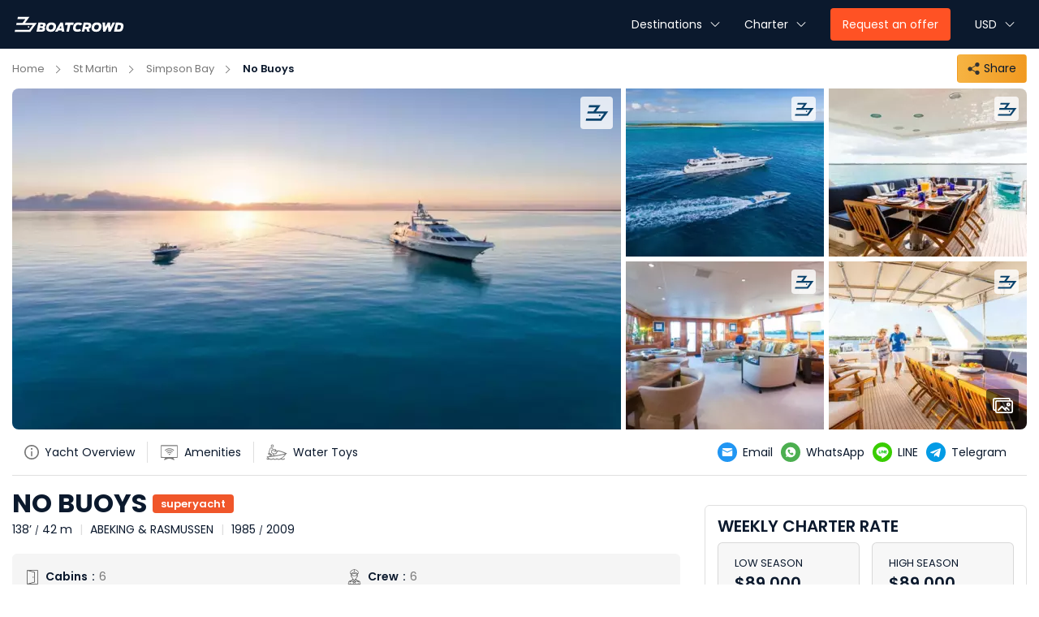

--- FILE ---
content_type: text/html; charset=UTF-8
request_url: https://www.boatcrowd.com/yacht-charter/abeking-rasmussen-138-no-buoys
body_size: 26026
content:
<!DOCTYPE html>
<html lang="en">
<!--unit-->
    <head prefix="og: https://ogp.me/ns# fb: https://ogp.me/ns/fb# product: https://ogp.me/ns/product#">
        <meta name="twitter:card" content="summary_large_image" />
        <meta name="twitter:site" content="@Boatcrowd">
        <meta name="twitter:creator" content="@Boatcrowd">
        <meta property="fb:app_id" content="1724560571123386" />
        <meta property="og:type" content="product" />
        <meta property="og:url" content="https://www.boatcrowd.com/yacht-charter/abeking-rasmussen-138-no-buoys"/>
        <meta property="og:title" content="No Buoys – 138ft Superyacht Charter | Abeking & Rasmussen | Boatcrowd"/>
        <meta property="og:image" content="https://www.boatcrowd.com/uploads/unit/gallery/5fa0f37b0fd18e087400576c/5fa47f3c0fd18e2464008966/medium.jpg">
        <meta property="og:image:width" content="0" />
        <meta property="og:image:height"  content="0"/>
        
            <link rel="manifest" href="/manifest.json" />
<script defer src="https://cdn.onesignal.com/sdks/OneSignalSDK.js" async="" type="d62ead8bf39b064929b22816-text/javascript"></script>
<meta name="facebook-domain-verification" content="kk7hkdgyyo3nsal7zwj0ic6firm0ue" />
<script defer type="d62ead8bf39b064929b22816-text/javascript">
  var OneSignal = window.OneSignal || [];
  OneSignal.push(function() {
    OneSignal.init({
      appId: "f8108462-a277-4423-a5c9-cab936182905",
    });
  });
</script>
<script defer type="d62ead8bf39b064929b22816-text/javascript">(function(w,d,s,l,i){w[l]=w[l]||[];w[l].push({'gtm.start': new Date().getTime(),event:'gtm.js'});var f=d.getElementsByTagName(s)[0], j=d.createElement(s),dl=l!='dataLayer'?'&l='+l:'';j.async=true;j.defer = true;j.src= 'https://www.googletagmanager.com/gtm.js?id='+i+dl;f.parentNode.insertBefore(j,f); })(window,document,'script','dataLayer','GTM-NTLVGRJ');</script>
<meta name="w3dir" content="b5c2ecf103cf115f908f93e74462b56df0e2821945cd97a384582093ca4daae2">
<!-- Meta Pixel Code -->
<script defer type="d62ead8bf39b064929b22816-text/javascript">
!function(f,b,e,v,n,t,s)
{if(f.fbq)return;n=f.fbq=function(){n.callMethod?
n.callMethod.apply(n,arguments):n.queue.push(arguments)};
if(!f._fbq)f._fbq=n;n.push=n;n.loaded=!0;n.version='2.0';
n.queue=[];t=b.createElement(e);t.async=!0;t.defer=1;
t.src=v;s=b.getElementsByTagName(e)[0];
s.parentNode.insertBefore(t,s)}(window, document,'script',
'https://connect.facebook.net/en_US/fbevents.js');
fbq('init', '402759134658083');
fbq('track', 'PageView');
</script>
<noscript><img height="1" width="1" style="display:none"
src="https://www.facebook.com/tr?id=402759134658083&ev=PageView&noscript=1"
/></noscript>
<!-- End Meta Pixel Code -->
    <meta charset="UTF-8">
    <!--[if IE]><meta http-equiv="X-UA-Compatible" content="IE=edge"><![endif]-->
    <meta name="author" content="Boatcrowd">
    <meta name="viewport" content="width=device-width, initial-scale=1, maximum-scale=1" />
    <meta name="msvalidate.01" content="8319E2363C1B78E6BC48629BBE79E49D" />
    <link rel="shortcut icon" href="/images/favicon/favicon-n.png?v=2">
    <link rel="apple-touch-icon" href="/images/favicon/favicon-n.png?v=2">
    <link rel="apple-touch-icon" sizes="72x72" href="/images/favicon/favicon-72.png?v=2">
    <link rel="apple-touch-icon" sizes="114x114" href="/images/favicon/favicon-114.png?v=2">
                    <script defer type="d62ead8bf39b064929b22816-text/javascript" src="//platform-api.sharethis.com/js/sharethis.js#property=5bb86741752ef70011efd52e&product=custom-share-buttons"></script>
            <meta name="csrf-param" content="_csrf">
<meta name="csrf-token" content="3koNydMj0_7iBSYzJVlL7f-Obw0Njdct9nNYzEma9krvGmGTknmMvJRRbmkTGCS-qcxZXFvZhEaOLBatHKm8Gw==">
    <title>No Buoys – 138ft Superyacht Charter | Abeking &amp; Rasmussen | Boatcrowd</title>
    <meta name="title" content="No Buoys – 138ft Superyacht Charter | Abeking &amp; Rasmussen | Boatcrowd">
<meta name="description" content="No Buoys is a 138ft Superyacht by Abeking &amp; Rasmussen. Private, crewed Superyacht charter from $11,200/day. Book day, 3-day, 5-day or 1-week with Boatcrowd.">
<meta property="og:description" content="No Buoys is a 138ft Superyacht by Abeking &amp; Rasmussen. Private, crewed Superyacht charter from $11,200/day. Book day, 3-day, 5-day or 1-week with Boatcrowd.">
<meta name="robots" content="index, follow">
<link href="https://www.boatcrowd.com/yacht-charter/abeking-rasmussen-138-no-buoys" rel="canonical">
<link href="/css/yatch-detail.min.css?v=00008" rel="stylesheet">
<link href="/css/bootstrap/bootstrap.min.css?v=1685417063" rel="stylesheet">
<link href="/css/bootstrap/bootstrap-select.min.css?v=1718100742" rel="stylesheet">
<link href="/css/intlTelInput.css?v=1685417063" rel="stylesheet">
<link href="/css/slide.css?v=1685417063" rel="stylesheet">
<link href="/css/main-fazwaz.css?v=1717734354" rel="stylesheet">
<link href="/css/responsive.css?v=1719309659" rel="stylesheet">
<link href="/css/new-design-fixes.css?v=1707719363" rel="stylesheet">
<link href="/css/main.min.css?v=12032028" rel="stylesheet">
<link href="/css/description-page.min.css?v=12032030" rel="stylesheet">
<link href="/css/main-mobile.css?v=1718100742" rel="stylesheet">
<link href="/assets/8149dea2/css/bootstrap-datepicker3.min.css?v=1685417320" rel="stylesheet">
<link href="/assets/8149dea2/css/datepicker-kv.min.css?v=1685417320" rel="stylesheet">
<style>@media (max-width: 767px){
    .ft-black{ margin-bottom: 51px;}
}
</style>
<style>/***slider***/
.wrapper-scroll {
    position: relative;
    width: 100%;
    overflow-x: scroll;
    overflow-y: hidden;
    scrollbar-width: none;
    -webkit-overflow-scrolling: touch;
    -ms-overflow-style: none;
}
.slide-row {
    width: max-content;
    width: -moz-fit-content;
    white-space: nowrap;
    display: flex;
    flex-wrap: nowrap;
    margin: 0 -7px;
}

/***slider-col***/
.slider-col {
    flex: 0 0 265px;
    width: 265px;
    position: relative;
    display: flex;
    flex-wrap: nowrap;
    justify-content: space-between;
    margin: 0 7px;
    border: 1px solid rgba(0,0,0,.125);
    border-radius: 8px;
    flex-direction: column;
}
.slider-col:last-child {
    margin-right: 0;
}
/***slider-col --inner other item***/

.cover-img {
    border-radius: 8px 8px 0 0;
    overflow: hidden;
    min-height: 180px;
    display: flex;
    justify-content: center;
}
.slider-content {
    display: flex;
    flex-direction: column;
    padding: 10px;
}
.slider-content__name {
    font-size: 15px;
    text-transform: uppercase;
    font-weight: 700;
}
.slider-content__price {
    font-size: 20px;
    color: var(--orange-color);
}
.slider-content-day {
    font-size: 13px;
    font-weight: normal;
}
.slider-content__info {
    font-size: 12px;
    font-weight: 600;
}
.slider-link {
    position:absolute;
    left: 0;
    top: 0;
    width: 100%;
    height: 100%;
    display: block;
    z-index: 5;
}
/***slider--nextBtn, prevBtn***/
.nextBtn,
.prevBtn {
    position: absolute;
    top: 50%;
    transform: translateY(-50%);
    width: 35px;
    height: 35px;
    right: -10px;
    left: auto;
    border-radius: 100%;
    background: url("/images/yacht/arrow-right-large.svg") no-repeat center / cover;
    box-shadow: 1px 1px 4px rgb(0 0 0 / 21%);
    transition: all 0.4s ease;
    cursor: pointer;
    opacity: 0.5;
    z-index: 99;
}
.prevBtn {
    right: auto;
    left: -10px;
    transform: translateY(-50%) rotate(180deg);
}
#hotRegion:hover .nextBtn,
#hotRegion:hover .prevBtn {
    opacity: 1;
}</style>
<style>
    .displayNone{
        display:none;
    }
    .yatch-destination-form {
        padding: 0px !important;
     }
    
</style>
<style>footer {
    padding: 0;
    background: #f8f9fb;
}
.dark-bg {
	background: var(--template-color);
	color: #ccc;
}
.dark-bg a{
	color: #ccc;
}
.dark-bg .crowd-footer-title {
    color: #fff;
}
footer .list-inline {
    margin: 0;
    padding: 0;
}
.copyright {
    display: flex;
    flex-wrap: wrap;
    justify-content: space-between;
    gap: 5px;
    font-size: 13px;
    border-top: 1px solid rgba(255,255,255,.1);
}
.copyright-link-static {
    display: flex;
    align-items: center;
    font-size: 12px;
}

@media (max-width: 768px) {
    .copyright {
        padding-top: 15px;
        margin-top: 15px;
        padding-bottom: 25px;
        justify-content: center;
        text-align: center;
    }
    .copyright-social-media {
        justify-content: center;
    }
}
@media (max-width: 1650px) {
.copyright {
 padding-bottom: 25px;
}
.copyright-link-static a{
margin: 0 7px;
}
}
@media (min-width: 768px) {
.copyright-link-static a{
margin-right: 15px;
}
    .copyright {
        padding-top: 40px;
        margin-top: 30px;
    }
    .copyright a:hover {
        color: var(--orange-color);
    }
}
.copyright-social-media {
    display: flex;
    flex-wrap: wrap;
    align-items: center;
}
.copyright-social-media a{
margin-left: 7px;
}
.boat-crowd-footer {
    padding: 50px 0;
    margin-bottom: -21px;
}
.crowd-footer-row {
    display: flex;
    gap: 15px;
    flex-wrap: wrap;
}
.crowd-footer-col {
    display: flex;
    flex-direction: column;
    flex: 0 0 23%;
}
.crowd-footer-title {
    font-size: 14px;
    font-weight: bold;
    margin-bottom: 5px;
}
.crowd-nav-footer {
    display: flex;
    flex-direction: column;
}
.crowd-nav-list {
    padding: 3px 0;
    font-size: 13px;
}
.crowd-nav-list:hover {
    color: var(--orange-color);
}

@media (max-width: 767px) {
    .crowd-footer-row {
        flex-direction: column;
        text-align: center;
    }
}
.link-social-media i{
    width: 14px;
    height: 14px;
    display: flex;
    align-items: center;
    justify-content: center;
    margin: 0 2px;
}
.icon-facebook {
background: url(/images/icon-facebook.svg) no-repeat center / cover;
}
.icon-twitter {
background: url(/images/icon-twitter.svg) no-repeat center / cover;
}
.icon-youtube {
background: url(/images/icon-youtube.svg) no-repeat center / cover;
    width: 18px !important;
}
.icon-instagram {
background: url(/images/icon-instagram.svg) no-repeat center / cover;
}
@media (max-width: 450px) {
.link-social-media i{ 
margin-top: 15px
}
}

</style>
<style>
/* For browsers that support `scrollbar-*` properties */
@supports (scrollbar-color: auto) {
  .slide-thumbnail-crop {
    scrollbar-color:  #06244f black;
  }
}

/* Otherwise, use `::-webkit-scrollbar-*` pseudo-elements */
@supports selector(::-webkit-scrollbar) {
  .slide-thumbnail-crop::-webkit-scrollbar {
    background: #06244f;
  }
  .slide-thumbnail-crop::-webkit-scrollbar-thumb {
    background: black;
  }
}

.slide-thumbnail-crop {
    overflow-x: visible;
    overflow-y: hidden;
    white-space: nowrap;
    min-width: calc(100% - 350px);
    max-width: calc(100% - 350px);
    position:relative;
    display: flex;
    padding: 12px;
}   

.yacht-carousel-slide-tumbnail {   
    position: relative;
    display: inline-flex;
    flex-direction: row;
    justify-content: start;
    right: inherit;
    left: inherit;
    bottom: inherit;
     -webkit-box-pack: start !important;
     margin: 0 auto;
}
.carousel-slide-tumbnail-items {
    border-radius: 4px;
    overflow: hidden;
    cursor: pointer;
    flex: 0 0 60px;
}

.yacht-carousel-slide-main {
    height: 500px;
}
.yacht-carousel-slide-main .item{
    background: #0c83e7;
    padding: 80px 0;
    margin: 5px;
    color: #FFF;
    -webkit-border-radius: 3px;
    -moz-border-radius: 3px;
    border-radius: 3px;
    text-align: center;
}
.yacht-carousel-slide-tumb {
    height: 100px;
}
.yacht-carousel-slide-tumb .item{
    background: #C9C9C9;
    padding: 10px 0px;
    margin: 5px;
    color: #FFF;
    -webkit-border-radius: 3px;
    -moz-border-radius: 3px;
    border-radius: 3px;
    text-align: center;
    cursor: pointer;
}
.yacht-carousel-slide-tumb .synced .item{
  background: #0c83e7;
}
.owl-thumbs .owl-thumb-item{
  height:150px;
  width: 100%;
  max-width:150px;
  background: transparent;
  border: none;
  overflow: hidden;
}
.owl-thumbs .owl-thumb-item img{
  max-width:100%;
  height:auto;
}
.owl-dots{
  position:absolute;
  bottom:170px;
  left:0;
  right:0;
}
.price-font-result {
    font-size: 20px;
    font-weight: 700;
    color: #333;
}
.original-min-price-unit {
    font-size: 16px;
    font-weight: 400;
    margin-left: 4px;
    display: inline-block;
    color: #333;
}

.this-item-slide {
    display: flex;
    flex-direction: row;
    align-items: center;
}

 .yacht-thumb-carousel-control {
    position: absolute;
    top: 50%;
    width: 40px;
    height: 40px;
    cursor: pointer;
    background: url(/images/yacht/arrow-right-large.svg) no-repeat center center / cover;
    font-size: 0px;
    border: 1px solid #cfcfcf;
    border-radius: 40px;
    z-index: 99;
}
.yacht-thumb-carousel-prev {
    left: 10px;
    right: auto;
    transform: rotate(180deg);
}
.yacht-thumb-carousel-next {
    right: 10px;
    left: auto;
}
 @media (min-width: 768px) {
     .carousel-slide-tumbnail-items {
        border: 2px solid #000;
    }
    .carousel-slide-tumbnail-items.active {
        border: 2px solid #fff;
    }
 }
@media (max-width: 767px) {
    body {
        padding-top: 50px !important;
    }
    .slide-thumbnail-crop {
        width: 100%;
        overflow-x: hidden;
        overflow-y: auto;
        min-width: 100%;
        max-width: 100%;
    }
    .yacht-carousel-slide-tumbnail {
        width: 100%;
        overflow: auto;
    }
    .carousel-slide-tumbnail-items {
        border: 2px solid #fff;
    }
    .carousel-slide-tumbnail-items.active {
        border: 2px solid #000;
    }
}
</style>
<style>.yacht-charters-header {
    width: 100%;
    height: 60px;
    position: fixed;
    top: 0;
    z-index: 100;
}
.hp-charters-header.fixed {
    background-color: var(--template-color);
}
.general-charters-header {
    background-color: var(--template-color);
}
.yacht-charters-navbar {
    width: 100%;
    padding-right: 15px;
    padding-left: 15px;
    margin-right: auto;
    margin-left: auto;
}
.yacht-charters-header .yacht-charters-navbar {
    display: flex;
    align-items: center;
    justify-content: space-between;
}

.content-container-fluid {
    width: 100%;
    padding-right: 15px;
    padding-left: 15px;
    margin-right: auto;
    margin-left: auto;
}
.menu-side__sub-menu_wrap {
    display: flex;
    flex-direction: row-reverse;
    justify-content: flex-start;
    align-items: center;
    margin-left: auto;
    margin-right: 0;
    padding-left: 10px;
    position: relative;
}
.yacht-charters-navbar-menu {
    display: flex;
    margin-left: -15px;
}
.charters-navbar-menu {
    display: block;
}
.open-menu-side .charters-navbar-menu {
    display: none;
}
.charters-navbar-menu-close {
    display: none;
}
.open-menu-side .charters-navbar-menu-close {
    display: block;
}
.yacht-charters-navbar-contact {
    display: flex;
    margin-right: -10px;
}
@media (min-width: 1024px) {
    .menu-side__sub-menu {
        position: relative;
    }
}
@media (min-width: 768px) {

    .menu-side__sub-menu_wrap, .yacht-charters-header .yacht-charters-navbar {
        height: 60px;
    }
    .menu-side__sub-menu {
        padding: 17px 15px;
    }
}
@media (max-width: 768px) {
    .menu-side__sub-menu {
        display: none;
        padding: 10px 0 10px 0;
    }
    .show-only {
        display: block;
    }
}
.menu-side__sub-menu__title {
    font-size: 14px;
    color: #FFF;
    font-weight: 400;
    cursor: pointer;
    display: flex;
    align-items: center;
}
.menu-side__sub-menu__offer {
    font-size: 14px;
    font-weight: 400;
    cursor: pointer;
    background-color: var(--orange-color);
    color: #fff;
    border-radius: 4px;
    padding: 10px 15px;
}
.menu-side__sub-menu__offer:hover {
    color: #FFF;
    background-color: #676767;
}
.menu-side-arrow-icon {
    background: url(/images/yacht/down-arrow-white.svg) no-repeat center center / cover;
    margin-left: 10px;
    width: 12px;
    flex: 0 0 12px;
    height: 12px;
    transition: all .4s ease;
    display: block;
}
.menu-dropdown-submenu {
    position: absolute;
    background-color: #FFF;
    border-radius: 4px;
    padding: 0;
    border-top: 3px solid #033D69;
    box-shadow: rgba(17, 12, 46, 0.20) 0 48px 100px 0;
    z-index: 15;
    right: 0;
    bottom: auto;
    display: none;
    max-height: calc(100vh - 100px);
    overflow: auto;
}
@media (min-width: 1025px){
    .menu-dropdown-submenu {
        top: 55px;
        width: 570px;
    }
}
@media (max-width: 1024px) and (min-width: 768px){
    .menu-dropdown-submenu {
        top: 55px;
        width: 100%;
    }
}
.menu-dropdown-submenu__item--header {
    display: flex;
    width: 100%;
    font-size: 14px;
    font-weight: 500;
    padding: 10px 15px;
    border-bottom: 1px solid #ececec;
    background: #FFF;
    color: #033D69;
    border-radius: 4px 4px 0 0;
}
.menu-dropdown-submenu-sub {
    display: flex;
    flex-direction: row;
    align-content: flex-start;
    flex-wrap: wrap;
    padding: 10px;
    flex: 0 0 33.33%;
}
.currency-rate-sub {
    padding: 15px;
}
.menu-dropdown-submenu-sub--title {
    font-size: 14px;
    font-weight: 600;
    color: var(--template-color);
    
}
@media (min-width: 768px) {
.currency-rate-sub {
    width: 660px;
}
.currency-rate-sub .menu-dropdown-submenu-link {
    padding: 3px 0;
    display: flex;
    position: relative;
}
.currency-rate-sub .menu-dropdown-submenu-link.active {
    background-color: #fff;
    color: var(--template-color) !important;
    font-weight: 600;
}
.currency-rate-sub .menu-dropdown-submenu-link:before {
    content: '';
    width: 15px;
    height: 15px;
    min-width: 15px;
    margin-right: 5px;
    border-radius: 50%;
    border: 1px solid #ccc;
    transition: all .4s;
}
.currency-rate-sub .menu-dropdown-submenu-link:hover {
background-color: #fff;
color: #007bff !important;
}
.currency-rate-sub .menu-dropdown-submenu-link:hover:before {
    border-color: #007bff;
}
.currency-rate-sub .menu-dropdown-submenu-link.active:before {
    border: 1px solid var(--template-color);
}

.currency-rate-sub .menu-dropdown-submenu-link.active:after {
    content: '';
    width: 7px;
    height: 7px;
    border-radius: 50%;
    background-color: var(--template-color);
    left: 4px;
    top: 7px;
    position: absolute;
}
    .menu-dropdown-submenu-sub--title {
        padding: 4px 8px;
    }
}
@media (min-width: 768px) {
.currency-rate-sub .dropdown-item.active, .currency-rate-sub .dropdown-item:active {
    background-color: #fff !important;
}
}
@media (max-width: 767px) {
    .currency-rate-sub .dropdown-item.active, .currency-rate-sub .dropdown-item:active {
        background-color: var(--template-color);
        color: #fff !important;
    }
    .menu-dropdown-submenu-sub--title {
        padding: 4px 0;
    }
}
.menu-dropdown-submenu-sub--sub-title {
    font-size: 13px;
}
.menu-dropdown-submenu-sub--content-wrap {
    display: flex;
    flex-direction: column;
    flex-wrap: wrap;
}
.menu-dropdown-submenu-link {
    padding: 1px 8px;
    flex: 0 0 33.33%;
    font-size: 12px;
    font-weight: 400;
    border-radius: 4px;
    white-space: nowrap;
    text-overflow: ellipsis;
    overflow: hidden;
}
.menu-dropdown-submenu-link:hover {
    color: #007bff;
}

@media (min-width: 768px) {
    .menu-dropdown-submenu-link-all {
        padding: 10px 15px;
    }
}
@media (max-width: 768px) {
    .menu-dropdown-submenu-link-all {
        padding: 10px 15px 20px 15px;
    }
}
.menu-dropdown-submenu-link-item {
    color: #FF5224;
    font-size: 13px;
}
/*-- Menu Side [Mobile] --*/
.wrapper-menu-full-bg {
    content: '';
    background-color: rgb(0 0 0 / 62%);
    width: 100%;
    height: 100%;
    opacity: 0;
    display: none;
    position: fixed;
    z-index: -9999;
    top: 50px;
    left: 0;
}
.wrapper-menu-full {
    right: initial;
    left: -350px;
    position: fixed;
    top: 50px;
    bottom: 0;
    width: 300px;
    background: #fff;
    padding: 0 0 100px 0;
    overflow: auto;
    z-index: 99;
    color: #474747;
    transition: opacity .5s;
}
.open-menu-side .wrapper-menu-full {
    left: 0;
    z-index: 98;
    transition: all .5s;
}
.open-menu-side .wrapper-menu-full-bg {
    opacity: 1;
    z-index: 1;
    display: block;
}

@media (min-width: 1600px) {
    .detail-charters-navbar {
        max-width: 1480px !important;
    }
}

@media (min-width: 1560px) {
    .detail-charters-navbar {
        max-width: 1480px !important;
    }
}
@media (max-width: 1400px) {
    .detail-charters-navbar {
        max-width: 1200px !important;
    }
}
@media (max-width: 1399px) {
    .detail-charters-navbar {
        max-width: 100% !important;;
    }
}

@media (min-width: 768px) {
   .menu-side__sub-menu:hover .menu-dropdown-submenu {
        display: flex;
        flex-direction: row;
        flex-wrap: wrap;
    }
}
@media (max-width: 768px) {
.wrapper-menu-full .container{
padding: 0;
}
    .menu-full-row {
        padding-top: 25px;
    }
    .yacht-charters-header {
        height: 50px;
    }
    .yacht-charters-header .yacht-charters-navbar {
        background-color: var(--template-color);
        height: 50px;
    }
    .menu-full-heading {
        width: 100%;
        color: var(--template-color);
        border-bottom: 1px solid transparent;
        cursor: pointer;
        position: relative;
        font-size: 16px;
        font-weight: 600;
        padding: 9px 10px 9px 15px
    }
    .menu-full-heading:before {
        content: "";
        background: url(/images/yacht/down-arrow.svg) no-repeat center center;
        background-size: cover;
        width: 15px;
        flex: 0 0 15px;
        height: 15px;
        transition: all .4s ease;
        display: block;
        position: absolute;
        right: 14px;
        top: 14px;
    }
    .full-title-active.menu-full-heading:before {
        transform: rotate(180deg);
    }
    .offer-full-heading {
        margin-top: 30px;
        display: block;
        width: 100%;
        padding: 10px 15px;
        color: #fff;
        background-color: var(--orange-color);
        border-color: var(--orange-color);
    }
    .offer-full-heading:hover {
        color: #fff;
        background-color: #ce441d;
        border-color: #ce441d;
    }
    .offer-full-heading:before {
        display: none;
    }
    .menu-full-list {
        background-color: #EEEEEE;
        position: relative;
        display: flex;
        height: 0;
        overflow:hidden;
        flex-direction: column;
        transition: height .5ms ease;
    }
    .full-content-active.menu-full-list {
        height: auto;
        overflow: hidden;
    }
    .menu-full-list__item {
        color: var(--template-color);
        font-weight: 400;
        font-size: 14px;
        cursor: pointer;
        padding: 4px 0;
    }
    .menu-full-list__item:first-child {
        padding-top: 5px;
    }
    .menu-full-list__item:last-child {
        padding-bottom: 0;
    }
    .menu-full-list__currency
     {
        padding: 10px 15px !important;
    }
    .menu-dropdown-submenu-sub {
        padding: 10px 15px;
    }
    .menu-dropdown-submenu-sub:last-child {
    padding-bottom: 25px;
    }
    .menu-dropdown-submenu-sub--title {
        font-size: 13px;
    }
    .currency-rate-sub {
        padding: 0;
    }
}
@media (min-width: 1140px) {
    .general-charters-navbar {
        max-width: 1140px;
    }
}
</style>
<script type="d62ead8bf39b064929b22816-text/javascript">var yachtPrice = [{"region":"Caribbean","currency":"USD","rate":1,"vat":"included in the rate","apa":"35%","day_note":"","discount":"","base":["5f5f43e55c6995472069d0b5"],"month":[12,1,2,3,4],"original_week_price":89000,"original_weekend_price":29000,"original_overnight_day_price":0,"original_day_price":0,"original_half_day_price":0},{"region":"Caribbean","currency":"USD","rate":1,"vat":"included in the rate","apa":"35%","day_note":"","discount":"","base":["5f5f43e55c6995472069d0b5"],"month":[5,6,7,8,9,10,11],"original_week_price":89000,"original_weekend_price":29000,"original_overnight_day_price":0,"original_day_price":11200,"original_half_day_price":0}];
var charterType = {"week_price":"Day charter","weekend_price":"Overnight charter","overnight_day_price":"Weekend charter","day_price":"Week charter","half_day_price":"Half Day charter"};
window.kvDatepicker_d298cfa4 = {"format":"dd-M-yyyy","autoclose":true,"startDate":"22-Jan-2026","todayHighlight":true,"multidate":false,"multidateSeparator":" ; "};

window.kvDatepicker_73bf80c6 = {"format":"dd-M-yyyy","autoclose":true,"startDate":"22-Jan-2026"};
</script>    <link href="/color/index?v=202601" rel="stylesheet" />
    <link href="/css/poppins-font.css?v=202601" rel="stylesheet">
        <!-- Chatra {literal} -->
        <script defer type="d62ead8bf39b064929b22816-text/javascript">
            (function(d, w, c) {
                w.ChatraID = 'QbxjWMp2kXaahyeqX';
                var s = d.createElement('script');
                w[c] = w[c] || function() {
                    (w[c].q = w[c].q || []).push(arguments);
                };
                s.async = true;
                s.defer = 1;
                s.src = 'https://call.chatra.io/chatra.js';
                    if (d.head) d.head.appendChild(s);
            })(document, window, 'Chatra');
        </script>
        <!-- /Chatra {/literal} -->
        <script type="d62ead8bf39b064929b22816-text/javascript" defer>
            adroll_adv_id = "SO744DBS2VCSDJ35C2U6UZ";
            adroll_pix_id = "HAMIXAEJV5GTZDPKK4GHGO";
            adroll_version = "2.0";

            (function(w, d, e, o, a) {
                w.__adroll_loaded = true;
                w.adroll = w.adroll || [];
                w.adroll.f = [ 'setProperties', 'identify', 'track' ];
                var roundtripUrl = "https://s.adroll.com/j/" + adroll_adv_id
                    + "/roundtrip.js";
                for (a = 0; a < w.adroll.f.length; a++) {
                    w.adroll[w.adroll.f[a]] = w.adroll[w.adroll.f[a]] || (function(n) {
                        return function() {
                            w.adroll.push([ n, arguments ])
                        }
                    })(w.adroll.f[a])
                }

                e = d.createElement('script');
                o = d.getElementsByTagName('script')[0];
                e.async = 1;
                e.defer = 1;
                e.src = roundtripUrl;
                o.parentNode.insertBefore(e, o);
            })(window, document);
            adroll.track("pageView");
        </script>
        
                <script defer type="d62ead8bf39b064929b22816-text/javascript">var clicky_site_ids = clicky_site_ids || []; clicky_site_ids.push(101273202);</script>
        <script defer async src="/js/getclicky.js" type="d62ead8bf39b064929b22816-text/javascript"></script>
    </head>
<body class="color template-two-col map-off">
<noscript><p><img alt="Clicky" width="1" height="1" src="//in.getclicky.com/101273202ns.gif" /></p></noscript>

<!-- Content -->
<div class="wsmenucontainer clearfix">

    <!--Main wrapper-->
    <div class="wrapper boat-crowd-wrapper">
        

<!-- Modal -->


<!-- open nav for mobile -->
<div id="overlapblackbg" style="display: none"></div>
<div class="wsmobileheader clearfix" style="display: none;">
    <div rel="nofollow" id="wsnavtoggle" class="animated-arrow"><img src="/images/b-menu-v3.svg?v=5" alt="Boatcrowd" class="nav-menu-click"></div>
    <div id="filtericon" data-toggle="modal" data-target="#myModal" class="mobile-search"></div>
    <a class="smalllogo" id="smalllogo" href="/">
        <img src="/images/boatcrowd-logo-white.svg?v=6" width="140" height="33" loading="lazy" alt="Boatcrowd" style="width: 115px;margin-top: 8px;" />
    </a>

</div>
<!-- end nav for mobile -->

<!-- open nav -->
<nav class="wsmenu clearfix effect8" style="display: none !important;">
    <ul class="mobile-sub wsmenu-list">
        <li class="logo">
            <a class="navbar-brand" href="/">
                <img src="/images/boatcrowd-logo-white.svg?v=6" class="showon-pc" width="140" height="33" loading="lazy" alt="Boatcrowd" />
                <img src="/images/boatcrowd-logo-white.svg?v=6" class="showon-mb" width="115" height="33" loading="lazy" alt="Boatcrowd" />
            </a>
        </li>
        <li class="dropdown-mobile currency">

            <!--            <div rel="nofollow" data-toggle="dropdown" class="boat-crowd-currency-dropdown">-->
            <!--                -->            <!--                <i class="fa fa-angle-down"></i>-->
            <!--            </div>-->

            <a rel="nofollow" href="#" data-toggle="dropdown">
                USD                <i class="fa fa-angle-down"></i>
            </a>

            <div class="megamenu clearfix halfmenu fixwidth1column">
                <div class="row no-gutters">
                                                                    <div class="col-lg-4 col-md-6 col-sm-6 col-12">
                            <a data-currency="USD" class="dropdown-item  active" href="#" tabindex="-1">
                                USD - US Dollar                            </a>
                        </div>
                    
                                                                    <div class="col-lg-4 col-md-6 col-sm-6 col-12">
                            <a data-currency="EUR" class="dropdown-item " href="#" tabindex="-1">
                                EUR - Euro                            </a>
                        </div>
                    
                                                                    <div class="col-lg-4 col-md-6 col-sm-6 col-12">
                            <a data-currency="HKD" class="dropdown-item " href="#" tabindex="-1">
                                HKD - Hong Kong Dollar                            </a>
                        </div>
                    
                                                                    <div class="col-lg-4 col-md-6 col-sm-6 col-12">
                            <a data-currency="SGD" class="dropdown-item " href="#" tabindex="-1">
                                SGD - Singapore Dollar                            </a>
                        </div>
                    
                                                                    <div class="col-lg-4 col-md-6 col-sm-6 col-12">
                            <a data-currency="THB" class="dropdown-item " href="#" tabindex="-1">
                                THB - Thai Baht                            </a>
                        </div>
                    
                                                                    <div class="col-lg-4 col-md-6 col-sm-6 col-12">
                            <a data-currency="AUD" class="dropdown-item " href="#" tabindex="-1">
                                AUD - Australian Dollar                            </a>
                        </div>
                    
                                    </div>
            </div>
        </li>
        <li class="request-btn boat-crowd-request-btn"><a href="/about/contact" rel="nofollow">Request an offer</a></li>
        
        
                        <li class="hide-iped dropdown-mobile">
                <a rel="nofollow" href="#">Charter</a>

                <div class="megamenu clearfix halfmenu fixwidth3column">
                    <div class="container">
                        <div class="boat-crowd-link-row">
                            
                                                                    
                                    
                                                                                    <div class="boat-crowd-link-list link-list">
                                                <div class="boat-crowd-link-title title">BOAT TYPE </div>
                                                                                                                                                                                                                                                                        <a
                                                                rel="nofollow"                                                                    href="/search?boatType=superyacht"
                                                                    class="boat-crowd-link-box"
                                                            >Superyacht                                                            </a>
                                                                                                                                                                                                                                <a
                                                                rel="nofollow"                                                                    href="/search?boatType=motor-yacht"
                                                                    class="boat-crowd-link-box"
                                                            >Motor Yacht                                                            </a>
                                                                                                                                                                                                                                <a
                                                                rel="nofollow"                                                                    href="/search?boatType=motor-sailer"
                                                                    class="boat-crowd-link-box"
                                                            >Motor Sailer                                                            </a>
                                                                                                                                                                                                                                <a
                                                                rel="nofollow"                                                                    href="/search?boatTypes=luxury-catamaran"
                                                                    class="boat-crowd-link-box"
                                                            >Luxury Catamaran                                                            </a>
                                                                                                                                                                                                                                <a
                                                                rel="nofollow"                                                                    href="/search?boatTypes=sailing-catamaran"
                                                                    class="boat-crowd-link-box"
                                                            >Sailing Catamaran                                                            </a>
                                                                                                                                                                                                                                <a
                                                                rel="nofollow"                                                                    href="/search?boatTypes=power-catamaran"
                                                                    class="boat-crowd-link-box"
                                                            >Power Catamaran                                                            </a>
                                                                                                                                                                                                                                <a
                                                                rel="nofollow"                                                                    href="/search?boatTypes=power-boat"
                                                                    class="boat-crowd-link-box"
                                                            >Power Boat                                                            </a>
                                                                                                                                                                                                                                                                                                                                                                                                                                                                                                                                            </div>

                                                                            
                                                                    
                                    
                                                                                    <div class="boat-crowd-link-list link-list">
                                                <div class="boat-crowd-link-title title">BOAT USE </div>
                                                                                                                                                                                                                                                                        <a
                                                                rel="nofollow"                                                                    href="/search?hide_similar=1&charterType=week-charter"
                                                                    class="boat-crowd-link-box"
                                                            >Week charter                                                            </a>
                                                                                                                                                                                                                                <a
                                                                rel="nofollow"                                                                    href="/search?hide_similar=1&charterType=3-day-charter"
                                                                    class="boat-crowd-link-box"
                                                            >3 day charter                                                            </a>
                                                                                                                                                                                                                                <a
                                                                rel="nofollow"                                                                    href="/search?hide_similar=1&charterType=day-trip"
                                                                    class="boat-crowd-link-box"
                                                            >Day trip                                                            </a>
                                                                                                                                                                                                                                <a
                                                                rel="nofollow"                                                                    href="/search?hide_similar=1&charterType=half-day-trip"
                                                                    class="boat-crowd-link-box"
                                                            >Half-day trip                                                            </a>
                                                                                                                                                                                                                                <a
                                                                rel="nofollow"                                                                    href="/search?hide_similar=1&charterType=event-charter"
                                                                    class="boat-crowd-link-box"
                                                            >Event charter                                                            </a>
                                                                                                                                                                                                                                                                                                                                                                                                                                                                                                                                                                                                                                                                                                                                                                    </div>

                                                                            
                                                                    
                                    
                                                                                    <div class="boat-crowd-link-list link-list">
                                                <div class="boat-crowd-link-title title">BOAT FEATURE </div>
                                                                                                                                                                                                                                                                        <a
                                                                rel="nofollow"                                                                    href="/search?features=jetski"
                                                                    class="boat-crowd-link-box"
                                                            >With Jet Ski                                                            </a>
                                                                                                                                                                                                                                <a
                                                                rel="nofollow"                                                                    href="/search?features=seabob"
                                                                    class="boat-crowd-link-box"
                                                            >With Seabob                                                            </a>
                                                                                                                                                                                                                                <a
                                                                rel="nofollow"                                                                    href="/search?features=scuba-diving"
                                                                    class="boat-crowd-link-box"
                                                            >With Diving                                                            </a>
                                                                                                                                                                                                                                <a
                                                                rel="nofollow"                                                                    href="/search?features=deck-jacuzzi"
                                                                    class="boat-crowd-link-box"
                                                            >With Jacuzzi                                                            </a>
                                                                                                                                                                                                                                <a
                                                                rel="nofollow"                                                                    href="/search?features=zero-speed-stabilizers"
                                                                    class="boat-crowd-link-box"
                                                            >With Stabilizers                                                            </a>
                                                                                                                                                                                                                                                                                                                                                                                                                                                                                                                                                                                                                                                                                                                                                                    </div>

                                                                            
                                                                    
                                    
                                                                            
                                                                    
                                    
                                                                            
                                                                    
                                    
                                                                            
                                                                                                    <div class="boat-crowd-link-all all-btn">
                                        <a  rel="nofollow" href="/search">
                                            View all yachts worldwide                                        </a>
                                    </div>
                                                                                    </div>
                    </div>
                </div>

            </li>
        
                        <li class="hide-iped dropdown-mobile">
                <a rel="nofollow" href="#">Destinations</a>

                <div class="megamenu clearfix halfmenu fixwidth3column">
                    <div class="container">
                        <div class="boat-crowd-link-row">
                            
                                                                    
                                    
                                                                                    <div class="boat-crowd-link-list link-list">
                                                <div class="boat-crowd-link-title title">CARIBBEAN </div>
                                                                                                                                                                                                                                                                        <a
                                                                rel="follow"                                                                    href="/yacht-charter-british-virgin-islands "
                                                                    class="boat-crowd-link-box"
                                                            >British Virgin Islands                                                            </a>
                                                                                                                                                                                                                                <a
                                                                rel="follow"                                                                    href="/yacht-charter-usvi"
                                                                    class="boat-crowd-link-box"
                                                            >US Virgin Islands                                                            </a>
                                                                                                                                                                                                                                <a
                                                                rel="follow"                                                                    href="/yacht-charter-st-barths"
                                                                    class="boat-crowd-link-box"
                                                            >St Barts                                                            </a>
                                                                                                                                                                                                                                <a
                                                                rel="follow"                                                                    href="/yacht-charter-st-martin"
                                                                    class="boat-crowd-link-box"
                                                            >St Martin                                                            </a>
                                                                                                                                                                                                                                <a
                                                                rel="follow"                                                                    href="/yacht-charter-anguilla"
                                                                    class="boat-crowd-link-box"
                                                            >Anguilla                                                            </a>
                                                                                                                                                                                                                                <a
                                                                rel="follow"                                                                    href="/yacht-charter-antigua-and-barbuda"
                                                                    class="boat-crowd-link-box"
                                                            >Antigua & Barbuda                                                            </a>
                                                                                                                                                                                                                                <a
                                                                rel="follow"                                                                    href="/yacht-charter-grenadines"
                                                                    class="boat-crowd-link-box"
                                                            >St Vincent & Grenadines                                                            </a>
                                                                                                                                                                                                                                <a
                                                                rel="follow"                                                                    href="/yacht-charter-st-kitts-and-nevis"
                                                                    class="boat-crowd-link-box"
                                                            >St Kitts & Nevis                                                            </a>
                                                                                                                                                                                                                                <a
                                                                rel="follow"                                                                    href="/yacht-charter-st-lucia"
                                                                    class="boat-crowd-link-box"
                                                            >St Lucia                                                            </a>
                                                                                                                                                                                                                                <a
                                                                rel="follow"                                                                    href="/yacht-charter-barbados"
                                                                    class="boat-crowd-link-box"
                                                            >Barbados                                                            </a>
                                                                                                                                                                                                                                <a
                                                                rel="follow"                                                                    href="/yacht-charter-aruba"
                                                                    class="boat-crowd-link-box"
                                                            >Aruba                                                            </a>
                                                                                                                                                                                                                                                                                                                                                                                                                                                                                                                                                                                                                                                                                                                                                                                                                                                                                                                                                                                                                                                                                                                                                                                                                                                                                                                                </div>

                                                                            
                                                                    
                                    
                                                                                    <div class="boat-crowd-link-list link-list">
                                                <div class="boat-crowd-link-title title">AMERICAS </div>
                                                                                                                                                                                                                                                                        <a
                                                                rel="follow"                                                                    href="/yacht-charter-bahamas "
                                                                    class="boat-crowd-link-box"
                                                            >Bahamas                                                            </a>
                                                                                                                                                                                                                                <a
                                                                rel="follow"                                                                    href="/yacht-charter-turks-and-caicos"
                                                                    class="boat-crowd-link-box"
                                                            >Turks & Caicos                                                            </a>
                                                                                                                                                                                                                                <a
                                                                rel="follow"                                                                    href="/yacht-charter-usa"
                                                                    class="boat-crowd-link-box"
                                                            >USA                                                            </a>
                                                                                                                                                                                                                                <a
                                                                rel="follow"                                                                    href="/yacht-charter-puerto-rico"
                                                                    class="boat-crowd-link-box"
                                                            >Puerto Rico                                                            </a>
                                                                                                                                                                                                                                <a
                                                                rel="follow"                                                                    href="/yacht-charter-mexico"
                                                                    class="boat-crowd-link-box"
                                                            >Mexico                                                            </a>
                                                                                                                                                                                                                                <a
                                                                rel="follow"                                                                    href="/yacht-charter-belize"
                                                                    class="boat-crowd-link-box"
                                                            >Belize                                                            </a>
                                                                                                                                                                                                                                <a
                                                                rel="follow"                                                                    href="/yacht-charter-costa-rica"
                                                                    class="boat-crowd-link-box"
                                                            >Costa Rica                                                            </a>
                                                                                                                                                                                                                                <a
                                                                rel="follow"                                                                    href="/yacht-charter-panama"
                                                                    class="boat-crowd-link-box"
                                                            >Panama                                                            </a>
                                                                                                                                                                                                                                <a
                                                                rel="follow"                                                                    href="/yacht-charter-galapagos"
                                                                    class="boat-crowd-link-box"
                                                            >Galapagos                                                            </a>
                                                                                                                                                                                                                                <a
                                                                rel="follow"                                                                    href="/yacht-charter-alaska"
                                                                    class="boat-crowd-link-box"
                                                            >Alaska                                                            </a>
                                                                                                                                                                                                                                <a
                                                                rel="follow"                                                                    href="/yacht-charter-canada"
                                                                    class="boat-crowd-link-box"
                                                            >Canada                                                            </a>
                                                                                                                                                                                                        </div>

                                                                            
                                                                    
                                    
                                                                                    <div class="boat-crowd-link-list link-list">
                                                <div class="boat-crowd-link-title title">MEDITERRANEAN </div>
                                                                                                                                                                                                                                                                        <a
                                                                rel="follow"                                                                    href="/yacht-charter-spain"
                                                                    class="boat-crowd-link-box"
                                                            >Spain                                                            </a>
                                                                                                                                                                                                                                <a
                                                                rel="follow"                                                                    href="/yacht-charter-france"
                                                                    class="boat-crowd-link-box"
                                                            >France                                                            </a>
                                                                                                                                                                                                                                <a
                                                                rel="follow"                                                                    href="/yacht-charter-monaco"
                                                                    class="boat-crowd-link-box"
                                                            >Monaco                                                            </a>
                                                                                                                                                                                                                                <a
                                                                rel="follow"                                                                    href="/yacht-charter-italy"
                                                                    class="boat-crowd-link-box"
                                                            >Italy                                                            </a>
                                                                                                                                                                                                                                <a
                                                                rel="follow"                                                                    href="/yacht-charter-malta"
                                                                    class="boat-crowd-link-box"
                                                            >Malta                                                            </a>
                                                                                                                                                                                                                                <a
                                                                rel="follow"                                                                    href="/yacht-charter-croatia"
                                                                    class="boat-crowd-link-box"
                                                            >Croatia                                                            </a>
                                                                                                                                                                                                                                <a
                                                                rel="follow"                                                                    href="/yacht-charter-montenegro"
                                                                    class="boat-crowd-link-box"
                                                            >Montenegro                                                            </a>
                                                                                                                                                                                                                                <a
                                                                rel="follow"                                                                    href="/yacht-charter-greece"
                                                                    class="boat-crowd-link-box"
                                                            >Greece                                                            </a>
                                                                                                                                                                                                                                <a
                                                                rel="follow"                                                                    href="/yacht-charter-turkey"
                                                                    class="boat-crowd-link-box"
                                                            >Turkey                                                            </a>
                                                                                                                                                                                                                                <a
                                                                rel="follow"                                                                    href="/yacht-charter-cyprus"
                                                                    class="boat-crowd-link-box"
                                                            >Cyprus                                                            </a>
                                                                                                                                                                                                                                <a
                                                                rel="follow"                                                                    href="/yacht-charter-slovenia"
                                                                    class="boat-crowd-link-box"
                                                            >Slovenia                                                            </a>
                                                                                                                                                                                                        </div>

                                                                            
                                                                    
                                    
                                                                                    <div class="boat-crowd-link-list link-list">
                                                <div class="boat-crowd-link-title title">ASIA </div>
                                                                                                                                                                                                                                                                        <a
                                                                rel="follow"                                                                    href="/yacht-charter-thailand"
                                                                    class="boat-crowd-link-box"
                                                            >Thailand                                                            </a>
                                                                                                                                                                                                                                <a
                                                                rel="follow"                                                                    href="/yacht-charter-indonesia"
                                                                    class="boat-crowd-link-box"
                                                            >Indonesia                                                            </a>
                                                                                                                                                                                                                                <a
                                                                rel="follow"                                                                    href="/yacht-charter-singapore"
                                                                    class="boat-crowd-link-box"
                                                            >Singapore                                                            </a>
                                                                                                                                                                                                                                <a
                                                                rel="follow"                                                                    href="/yacht-charter-malaysia"
                                                                    class="boat-crowd-link-box"
                                                            >Malaysia                                                            </a>
                                                                                                                                                                                                                                <a
                                                                rel="follow"                                                                    href="/yacht-charter-hong-kong"
                                                                    class="boat-crowd-link-box"
                                                            >Hong Kong                                                            </a>
                                                                                                                                                                                                                                <a
                                                                rel="follow"                                                                    href="/yacht-charter-philippines"
                                                                    class="boat-crowd-link-box"
                                                            >Philippines                                                            </a>
                                                                                                                                                                                                                                                                                                                                                                                                                                                                                                                                                                                                                                                        </div>

                                                                            
                                                                    
                                    
                                                                                    <div class="boat-crowd-link-list link-list">
                                                <div class="boat-crowd-link-title title">OCEANIA </div>
                                                                                                                                                                                                                                                                        <a
                                                                rel="follow"                                                                    href="/yacht-charter-australia"
                                                                    class="boat-crowd-link-box"
                                                            >Australia                                                            </a>
                                                                                                                                                                                                                                <a
                                                                rel="follow"                                                                    href="/yacht-charter-new-zealand"
                                                                    class="boat-crowd-link-box"
                                                            >New Zealand                                                            </a>
                                                                                                                                                                                                                                <a
                                                                rel="follow"                                                                    href="/yacht-charter-fiji"
                                                                    class="boat-crowd-link-box"
                                                            >Fiji                                                            </a>
                                                                                                                                                                                                                                <a
                                                                rel="follow"                                                                    href="/yacht-charter-french-polynesia"
                                                                    class="boat-crowd-link-box"
                                                            >French Polynesia                                                            </a>
                                                                                                                                                                                                                                <a
                                                                rel="follow"                                                                    href="/yacht-charter-hawaii"
                                                                    class="boat-crowd-link-box"
                                                            >Hawaii                                                            </a>
                                                                                                                                                                                                                                <a
                                                                rel="follow"                                                                    href="/yacht-charter-new-caledonia"
                                                                    class="boat-crowd-link-box"
                                                            >New Caledonia                                                            </a>
                                                                                                                                                                                                                                                                                                                                                                                                                                                                                                                                            </div>

                                                                            
                                                                    
                                    
                                                                                    <div class="boat-crowd-link-list link-list">
                                                <div class="boat-crowd-link-title title">REST WORLD </div>
                                                                                                                                                                                                                                                                        <a
                                                                rel="follow"                                                                    href="/yacht-charter-maldives"
                                                                    class="boat-crowd-link-box"
                                                            >Maldives                                                            </a>
                                                                                                                                                                                                                                <a
                                                                rel="follow"                                                                    href="/yacht-charter-seychelles"
                                                                    class="boat-crowd-link-box"
                                                            >Seychelles                                                            </a>
                                                                                                                                                                                                                                <a
                                                                rel="follow"                                                                    href="/yacht-charter-mauritius"
                                                                    class="boat-crowd-link-box"
                                                            >Mauritius                                                            </a>
                                                                                                                                                                                                                                <a
                                                                rel="follow"                                                                    href="/yacht-charter-japan"
                                                                    class="boat-crowd-link-box"
                                                            >Japan                                                            </a>
                                                                                                                                                                                                                                <a
                                                                rel="follow"                                                                    href="/yacht-charter-greenland"
                                                                    class="boat-crowd-link-box"
                                                            >Greenland                                                            </a>
                                                                                                                                                                                                                                <a
                                                                rel="follow"                                                                    href="/yacht-charter-norway"
                                                                    class="boat-crowd-link-box"
                                                            >Norway                                                            </a>
                                                                                                                                                                                                                                                                                                                                                                                                                                                                                                                                                                                                                                                                                                                                                                                                                                                                                                                                                                                            </div>

                                                                            
                                                                    
                                    
                                                                                    <div class="boat-crowd-link-list link-list">
                                                <div class="boat-crowd-link-title title">ARABIA </div>
                                                                                                                                                                                                                                                                        <a
                                                                rel="follow"                                                                    href="/yacht-charter-united-arab-emirates"
                                                                    class="boat-crowd-link-box"
                                                            >UAE                                                            </a>
                                                                                                                                                                                                                                <a
                                                                rel="follow"                                                                    href="/yacht-charter-qatar"
                                                                    class="boat-crowd-link-box"
                                                            >Qatar                                                            </a>
                                                                                                                                                                                                                                <a
                                                                rel="follow"                                                                    href="/yacht-charter-oman"
                                                                    class="boat-crowd-link-box"
                                                            >Oman                                                            </a>
                                                                                                                                                                                                                                <a
                                                                rel="follow"                                                                    href="/yacht-charter-bahrain"
                                                                    class="boat-crowd-link-box"
                                                            >Bahrain                                                            </a>
                                                                                                                                                                                                                                <a
                                                                rel="follow"                                                                    href="/yacht-charter-kywait"
                                                                    class="boat-crowd-link-box"
                                                            >Kuwait                                                            </a>
                                                                                                                                                                                                                                <a
                                                                rel="follow"                                                                    href="/yacht-charter-egypt"
                                                                    class="boat-crowd-link-box"
                                                            >Egypt                                                            </a>
                                                                                                                                                                                                                                                                                                                    </div>

                                                                            
                                                                                                                    </div>
                    </div>
                </div>

            </li>
                <div class="dropdown-mobile d-block d-sm-none currency-menu nemu-l">
            <div class="nav-link boat-crowd-nav-link" data-toggle="dropdown">
                USD            </div>
            <div class="wsmenu-submenu">
                                                        <a rel="nofollow" data-currency="USD" class="dropdown-item  active" href="#"
                       tabindex="-1">
                        USD - US Dollar                    </a>

                
                                                        <a rel="nofollow" data-currency="EUR" class="dropdown-item " href="#"
                       tabindex="-1">
                        EUR - Euro                    </a>

                
                                                        <a rel="nofollow" data-currency="HKD" class="dropdown-item " href="#"
                       tabindex="-1">
                        HKD - Hong Kong Dollar                    </a>

                
                                                        <a rel="nofollow" data-currency="SGD" class="dropdown-item " href="#"
                       tabindex="-1">
                        SGD - Singapore Dollar                    </a>

                
                                                        <a rel="nofollow" data-currency="THB" class="dropdown-item " href="#"
                       tabindex="-1">
                        THB - Thai Baht                    </a>

                
                                                        <a rel="nofollow" data-currency="AUD" class="dropdown-item " href="#"
                       tabindex="-1">
                        AUD - Australian Dollar                    </a>

                
                
            </div>

        </div>

        <div class="dropdown-mobile d-block d-sm-none request-offer-menu nemu-l">
            <a href="/about/contact" rel="nofollow">Request an offer</a>
        </div>




        <!--        <li class="d-block d-sm-none nemu-l">-->
        <!--            <a class="nav-link" href="/about/contact"> --><!--</a>-->
        <!--        </li>-->

            </ul>
</nav>

<header class="yacht-charters-header general-charters-header">

    <div class="yacht-charters-navbar detail-charters-navbar">

                <a href="/" class="yacht-charters-navbar-brand">
            <img src="/images/boatcrowd-logo-white.svg?v=01022024" class="navbar-brand-img" width="140" height="33" loading="lazy" alt="Boatcrowd" />
        </a>
        
                    <div class="menu-side__sub-menu_wrap">
                <div class="menu-side__sub-menu currency-rate">
                    <div class="menu-side__sub-menu__title">
                        USD                        <i class="menu-side-arrow-icon"></i>
                    </div>
                    <div class="menu-dropdown-submenu currency-rate-sub">
                        <!--                    <div class="menu-dropdown-currency-sub currency-rate-sub"></div>-->
                                                                                <a rel="nofollow" data-currency="USD" class="menu-dropdown-submenu-link dropdown-item  active" href="#"
                               tabindex="-1">
                                USD - US Dollar                            </a>

                                                                                                        <a rel="nofollow" data-currency="EUR" class="menu-dropdown-submenu-link dropdown-item " href="#"
                               tabindex="-1">
                                EUR - Euro                            </a>

                                                                                                        <a rel="nofollow" data-currency="HKD" class="menu-dropdown-submenu-link dropdown-item " href="#"
                               tabindex="-1">
                                HKD - Hong Kong Dollar                            </a>

                                                                                                        <a rel="nofollow" data-currency="SGD" class="menu-dropdown-submenu-link dropdown-item " href="#"
                               tabindex="-1">
                                SGD - Singapore Dollar                            </a>

                                                                                                        <a rel="nofollow" data-currency="THB" class="menu-dropdown-submenu-link dropdown-item " href="#"
                               tabindex="-1">
                                THB - Thai Baht                            </a>

                                                                                                        <a rel="nofollow" data-currency="AUD" class="menu-dropdown-submenu-link dropdown-item " href="#"
                               tabindex="-1">
                                AUD - Australian Dollar                            </a>

                                                
                    </div>
                </div>

                <div class="menu-side__sub-menu show-only">
                    <a href="/about/contact" rel="nofollow" class="menu-side__sub-menu__offer">Request an offer</a>
                </div>

                                                                                    <div class="menu-side__sub-menu">
                            <div class="menu-side__sub-menu__title">Charter<i class="menu-side-arrow-icon"></i></div>
                            <div class="menu-dropdown-submenu">
                                                                                                                                                                                                                                                <div class="menu-dropdown-submenu-sub">
                                                    <div class="menu-dropdown-submenu-sub--wrap">
                                                        <div class="menu-dropdown-submenu-sub--header-wrap">
                                                            <div class="menu-dropdown-submenu-sub--title">BOAT TYPE</div>
                                                            <div class="menu-dropdown-submenu-sub--sub-title"></div>
                                                        </div>
                                                        <div class="menu-dropdown-submenu-sub--content-wrap">
                                                                                                                                                                                                                                                                        <a rel="nofollow"                                                                                href="/search?boatType=superyacht"
                                                                                class="menu-dropdown-submenu-link"
                                                                        >Superyacht                                                                        </a>
                                                                                                                                                                                                                                                                                <a rel="nofollow"                                                                                href="/search?boatType=motor-yacht"
                                                                                class="menu-dropdown-submenu-link"
                                                                        >Motor Yacht                                                                        </a>
                                                                                                                                                                                                                                                                                <a rel="nofollow"                                                                                href="/search?boatType=motor-sailer"
                                                                                class="menu-dropdown-submenu-link"
                                                                        >Motor Sailer                                                                        </a>
                                                                                                                                                                                                                                                                                <a rel="nofollow"                                                                                href="/search?boatTypes=luxury-catamaran"
                                                                                class="menu-dropdown-submenu-link"
                                                                        >Luxury Catamaran                                                                        </a>
                                                                                                                                                                                                                                                                                <a rel="nofollow"                                                                                href="/search?boatTypes=sailing-catamaran"
                                                                                class="menu-dropdown-submenu-link"
                                                                        >Sailing Catamaran                                                                        </a>
                                                                                                                                                                                                                                                                                <a rel="nofollow"                                                                                href="/search?boatTypes=power-catamaran"
                                                                                class="menu-dropdown-submenu-link"
                                                                        >Power Catamaran                                                                        </a>
                                                                                                                                                                                                                                                                                <a rel="nofollow"                                                                                href="/search?boatTypes=power-boat"
                                                                                class="menu-dropdown-submenu-link"
                                                                        >Power Boat                                                                        </a>
                                                                                                                                                                                                                                                                                                                                                                                                                                                                                                                                                                                                                                                                    </div>
                                                    </div>
                                                </div>
                                                                                                                                                                                                                                                                                                    <div class="menu-dropdown-submenu-sub">
                                                    <div class="menu-dropdown-submenu-sub--wrap">
                                                        <div class="menu-dropdown-submenu-sub--header-wrap">
                                                            <div class="menu-dropdown-submenu-sub--title">BOAT USE</div>
                                                            <div class="menu-dropdown-submenu-sub--sub-title"></div>
                                                        </div>
                                                        <div class="menu-dropdown-submenu-sub--content-wrap">
                                                                                                                                                                                                                                                                        <a rel="nofollow"                                                                                href="/search?hide_similar=1&charterType=week-charter"
                                                                                class="menu-dropdown-submenu-link"
                                                                        >Week charter                                                                        </a>
                                                                                                                                                                                                                                                                                <a rel="nofollow"                                                                                href="/search?hide_similar=1&charterType=3-day-charter"
                                                                                class="menu-dropdown-submenu-link"
                                                                        >3 day charter                                                                        </a>
                                                                                                                                                                                                                                                                                <a rel="nofollow"                                                                                href="/search?hide_similar=1&charterType=day-trip"
                                                                                class="menu-dropdown-submenu-link"
                                                                        >Day trip                                                                        </a>
                                                                                                                                                                                                                                                                                <a rel="nofollow"                                                                                href="/search?hide_similar=1&charterType=half-day-trip"
                                                                                class="menu-dropdown-submenu-link"
                                                                        >Half-day trip                                                                        </a>
                                                                                                                                                                                                                                                                                <a rel="nofollow"                                                                                href="/search?hide_similar=1&charterType=event-charter"
                                                                                class="menu-dropdown-submenu-link"
                                                                        >Event charter                                                                        </a>
                                                                                                                                                                                                                                                                                                                                                                                                                                                                                                                                                                                                                                                                                                                                                                                                                                                                                                                                            </div>
                                                    </div>
                                                </div>
                                                                                                                                                                                                                                                                                                    <div class="menu-dropdown-submenu-sub">
                                                    <div class="menu-dropdown-submenu-sub--wrap">
                                                        <div class="menu-dropdown-submenu-sub--header-wrap">
                                                            <div class="menu-dropdown-submenu-sub--title">BOAT FEATURE</div>
                                                            <div class="menu-dropdown-submenu-sub--sub-title"></div>
                                                        </div>
                                                        <div class="menu-dropdown-submenu-sub--content-wrap">
                                                                                                                                                                                                                                                                        <a rel="nofollow"                                                                                href="/search?features=jetski"
                                                                                class="menu-dropdown-submenu-link"
                                                                        >With Jet Ski                                                                        </a>
                                                                                                                                                                                                                                                                                <a rel="nofollow"                                                                                href="/search?features=seabob"
                                                                                class="menu-dropdown-submenu-link"
                                                                        >With Seabob                                                                        </a>
                                                                                                                                                                                                                                                                                <a rel="nofollow"                                                                                href="/search?features=scuba-diving"
                                                                                class="menu-dropdown-submenu-link"
                                                                        >With Diving                                                                        </a>
                                                                                                                                                                                                                                                                                <a rel="nofollow"                                                                                href="/search?features=deck-jacuzzi"
                                                                                class="menu-dropdown-submenu-link"
                                                                        >With Jacuzzi                                                                        </a>
                                                                                                                                                                                                                                                                                <a rel="nofollow"                                                                                href="/search?features=zero-speed-stabilizers"
                                                                                class="menu-dropdown-submenu-link"
                                                                        >With Stabilizers                                                                        </a>
                                                                                                                                                                                                                                                                                                                                                                                                                                                                                                                                                                                                                                                                                                                                                                                                                                                                                                                                            </div>
                                                    </div>
                                                </div>
                                                                                                                                                                                                                                                                                                                                                                                                                                                                                                                                                                                                                                                                                                                                                                                                                                                    <div class="menu-dropdown-submenu-link-all">
                                        <a class="menu-dropdown-submenu-link-item" rel="nofollow" href="/search">
                                            View all yachts worldwide                                        </a>
                                    </div>
                                                            </div>
                        </div>
                                                                    <div class="menu-side__sub-menu">
                            <div class="menu-side__sub-menu__title">Destinations<i class="menu-side-arrow-icon"></i></div>
                            <div class="menu-dropdown-submenu">
                                                                                                                                                                                                                                                <div class="menu-dropdown-submenu-sub">
                                                    <div class="menu-dropdown-submenu-sub--wrap">
                                                        <div class="menu-dropdown-submenu-sub--header-wrap">
                                                            <div class="menu-dropdown-submenu-sub--title">CARIBBEAN</div>
                                                            <div class="menu-dropdown-submenu-sub--sub-title"></div>
                                                        </div>
                                                        <div class="menu-dropdown-submenu-sub--content-wrap">
                                                                                                                                                                                                                                                                        <a rel="follow"                                                                                href="/yacht-charter-british-virgin-islands "
                                                                                class="menu-dropdown-submenu-link"
                                                                        >British Virgin Islands                                                                        </a>
                                                                                                                                                                                                                                                                                <a rel="follow"                                                                                href="/yacht-charter-usvi"
                                                                                class="menu-dropdown-submenu-link"
                                                                        >US Virgin Islands                                                                        </a>
                                                                                                                                                                                                                                                                                <a rel="follow"                                                                                href="/yacht-charter-st-barths"
                                                                                class="menu-dropdown-submenu-link"
                                                                        >St Barts                                                                        </a>
                                                                                                                                                                                                                                                                                <a rel="follow"                                                                                href="/yacht-charter-st-martin"
                                                                                class="menu-dropdown-submenu-link"
                                                                        >St Martin                                                                        </a>
                                                                                                                                                                                                                                                                                <a rel="follow"                                                                                href="/yacht-charter-anguilla"
                                                                                class="menu-dropdown-submenu-link"
                                                                        >Anguilla                                                                        </a>
                                                                                                                                                                                                                                                                                <a rel="follow"                                                                                href="/yacht-charter-antigua-and-barbuda"
                                                                                class="menu-dropdown-submenu-link"
                                                                        >Antigua & Barbuda                                                                        </a>
                                                                                                                                                                                                                                                                                <a rel="follow"                                                                                href="/yacht-charter-grenadines"
                                                                                class="menu-dropdown-submenu-link"
                                                                        >St Vincent & Grenadines                                                                        </a>
                                                                                                                                                                                                                                                                                <a rel="follow"                                                                                href="/yacht-charter-st-kitts-and-nevis"
                                                                                class="menu-dropdown-submenu-link"
                                                                        >St Kitts & Nevis                                                                        </a>
                                                                                                                                                                                                                                                                                <a rel="follow"                                                                                href="/yacht-charter-st-lucia"
                                                                                class="menu-dropdown-submenu-link"
                                                                        >St Lucia                                                                        </a>
                                                                                                                                                                                                                                                                                <a rel="follow"                                                                                href="/yacht-charter-barbados"
                                                                                class="menu-dropdown-submenu-link"
                                                                        >Barbados                                                                        </a>
                                                                                                                                                                                                                                                                                <a rel="follow"                                                                                href="/yacht-charter-aruba"
                                                                                class="menu-dropdown-submenu-link"
                                                                        >Aruba                                                                        </a>
                                                                                                                                                                                                                                                                                                                                                                                                                                                                                                                                                                                                                                                                                                                                                                                                                                                                                                                                                                                                                                                                                                                                                                                                                                                                                                                                                                                                                                                                                                                                                                                                                                </div>
                                                    </div>
                                                </div>
                                                                                                                                                                                                                                                                                                    <div class="menu-dropdown-submenu-sub">
                                                    <div class="menu-dropdown-submenu-sub--wrap">
                                                        <div class="menu-dropdown-submenu-sub--header-wrap">
                                                            <div class="menu-dropdown-submenu-sub--title">AMERICAS</div>
                                                            <div class="menu-dropdown-submenu-sub--sub-title"></div>
                                                        </div>
                                                        <div class="menu-dropdown-submenu-sub--content-wrap">
                                                                                                                                                                                                                                                                        <a rel="follow"                                                                                href="/yacht-charter-bahamas "
                                                                                class="menu-dropdown-submenu-link"
                                                                        >Bahamas                                                                        </a>
                                                                                                                                                                                                                                                                                <a rel="follow"                                                                                href="/yacht-charter-turks-and-caicos"
                                                                                class="menu-dropdown-submenu-link"
                                                                        >Turks & Caicos                                                                        </a>
                                                                                                                                                                                                                                                                                <a rel="follow"                                                                                href="/yacht-charter-usa"
                                                                                class="menu-dropdown-submenu-link"
                                                                        >USA                                                                        </a>
                                                                                                                                                                                                                                                                                <a rel="follow"                                                                                href="/yacht-charter-puerto-rico"
                                                                                class="menu-dropdown-submenu-link"
                                                                        >Puerto Rico                                                                        </a>
                                                                                                                                                                                                                                                                                <a rel="follow"                                                                                href="/yacht-charter-mexico"
                                                                                class="menu-dropdown-submenu-link"
                                                                        >Mexico                                                                        </a>
                                                                                                                                                                                                                                                                                <a rel="follow"                                                                                href="/yacht-charter-belize"
                                                                                class="menu-dropdown-submenu-link"
                                                                        >Belize                                                                        </a>
                                                                                                                                                                                                                                                                                <a rel="follow"                                                                                href="/yacht-charter-costa-rica"
                                                                                class="menu-dropdown-submenu-link"
                                                                        >Costa Rica                                                                        </a>
                                                                                                                                                                                                                                                                                <a rel="follow"                                                                                href="/yacht-charter-panama"
                                                                                class="menu-dropdown-submenu-link"
                                                                        >Panama                                                                        </a>
                                                                                                                                                                                                                                                                                <a rel="follow"                                                                                href="/yacht-charter-galapagos"
                                                                                class="menu-dropdown-submenu-link"
                                                                        >Galapagos                                                                        </a>
                                                                                                                                                                                                                                                                                <a rel="follow"                                                                                href="/yacht-charter-alaska"
                                                                                class="menu-dropdown-submenu-link"
                                                                        >Alaska                                                                        </a>
                                                                                                                                                                                                                                                                                <a rel="follow"                                                                                href="/yacht-charter-canada"
                                                                                class="menu-dropdown-submenu-link"
                                                                        >Canada                                                                        </a>
                                                                                                                                                                                                                                                        </div>
                                                    </div>
                                                </div>
                                                                                                                                                                                                                                                                                                    <div class="menu-dropdown-submenu-sub">
                                                    <div class="menu-dropdown-submenu-sub--wrap">
                                                        <div class="menu-dropdown-submenu-sub--header-wrap">
                                                            <div class="menu-dropdown-submenu-sub--title">MEDITERRANEAN</div>
                                                            <div class="menu-dropdown-submenu-sub--sub-title"></div>
                                                        </div>
                                                        <div class="menu-dropdown-submenu-sub--content-wrap">
                                                                                                                                                                                                                                                                        <a rel="follow"                                                                                href="/yacht-charter-spain"
                                                                                class="menu-dropdown-submenu-link"
                                                                        >Spain                                                                        </a>
                                                                                                                                                                                                                                                                                <a rel="follow"                                                                                href="/yacht-charter-france"
                                                                                class="menu-dropdown-submenu-link"
                                                                        >France                                                                        </a>
                                                                                                                                                                                                                                                                                <a rel="follow"                                                                                href="/yacht-charter-monaco"
                                                                                class="menu-dropdown-submenu-link"
                                                                        >Monaco                                                                        </a>
                                                                                                                                                                                                                                                                                <a rel="follow"                                                                                href="/yacht-charter-italy"
                                                                                class="menu-dropdown-submenu-link"
                                                                        >Italy                                                                        </a>
                                                                                                                                                                                                                                                                                <a rel="follow"                                                                                href="/yacht-charter-malta"
                                                                                class="menu-dropdown-submenu-link"
                                                                        >Malta                                                                        </a>
                                                                                                                                                                                                                                                                                <a rel="follow"                                                                                href="/yacht-charter-croatia"
                                                                                class="menu-dropdown-submenu-link"
                                                                        >Croatia                                                                        </a>
                                                                                                                                                                                                                                                                                <a rel="follow"                                                                                href="/yacht-charter-montenegro"
                                                                                class="menu-dropdown-submenu-link"
                                                                        >Montenegro                                                                        </a>
                                                                                                                                                                                                                                                                                <a rel="follow"                                                                                href="/yacht-charter-greece"
                                                                                class="menu-dropdown-submenu-link"
                                                                        >Greece                                                                        </a>
                                                                                                                                                                                                                                                                                <a rel="follow"                                                                                href="/yacht-charter-turkey"
                                                                                class="menu-dropdown-submenu-link"
                                                                        >Turkey                                                                        </a>
                                                                                                                                                                                                                                                                                <a rel="follow"                                                                                href="/yacht-charter-cyprus"
                                                                                class="menu-dropdown-submenu-link"
                                                                        >Cyprus                                                                        </a>
                                                                                                                                                                                                                                                                                <a rel="follow"                                                                                href="/yacht-charter-slovenia"
                                                                                class="menu-dropdown-submenu-link"
                                                                        >Slovenia                                                                        </a>
                                                                                                                                                                                                                                                        </div>
                                                    </div>
                                                </div>
                                                                                                                                                                                                                                                                                                    <div class="menu-dropdown-submenu-sub">
                                                    <div class="menu-dropdown-submenu-sub--wrap">
                                                        <div class="menu-dropdown-submenu-sub--header-wrap">
                                                            <div class="menu-dropdown-submenu-sub--title">ASIA</div>
                                                            <div class="menu-dropdown-submenu-sub--sub-title"></div>
                                                        </div>
                                                        <div class="menu-dropdown-submenu-sub--content-wrap">
                                                                                                                                                                                                                                                                        <a rel="follow"                                                                                href="/yacht-charter-thailand"
                                                                                class="menu-dropdown-submenu-link"
                                                                        >Thailand                                                                        </a>
                                                                                                                                                                                                                                                                                <a rel="follow"                                                                                href="/yacht-charter-indonesia"
                                                                                class="menu-dropdown-submenu-link"
                                                                        >Indonesia                                                                        </a>
                                                                                                                                                                                                                                                                                <a rel="follow"                                                                                href="/yacht-charter-singapore"
                                                                                class="menu-dropdown-submenu-link"
                                                                        >Singapore                                                                        </a>
                                                                                                                                                                                                                                                                                <a rel="follow"                                                                                href="/yacht-charter-malaysia"
                                                                                class="menu-dropdown-submenu-link"
                                                                        >Malaysia                                                                        </a>
                                                                                                                                                                                                                                                                                <a rel="follow"                                                                                href="/yacht-charter-hong-kong"
                                                                                class="menu-dropdown-submenu-link"
                                                                        >Hong Kong                                                                        </a>
                                                                                                                                                                                                                                                                                <a rel="follow"                                                                                href="/yacht-charter-philippines"
                                                                                class="menu-dropdown-submenu-link"
                                                                        >Philippines                                                                        </a>
                                                                                                                                                                                                                                                                                                                                                                                                                                                                                                                                                                                                                                                                                                                                                                                                        </div>
                                                    </div>
                                                </div>
                                                                                                                                                                                                                                                                                                    <div class="menu-dropdown-submenu-sub">
                                                    <div class="menu-dropdown-submenu-sub--wrap">
                                                        <div class="menu-dropdown-submenu-sub--header-wrap">
                                                            <div class="menu-dropdown-submenu-sub--title">OCEANIA</div>
                                                            <div class="menu-dropdown-submenu-sub--sub-title"></div>
                                                        </div>
                                                        <div class="menu-dropdown-submenu-sub--content-wrap">
                                                                                                                                                                                                                                                                        <a rel="follow"                                                                                href="/yacht-charter-australia"
                                                                                class="menu-dropdown-submenu-link"
                                                                        >Australia                                                                        </a>
                                                                                                                                                                                                                                                                                <a rel="follow"                                                                                href="/yacht-charter-new-zealand"
                                                                                class="menu-dropdown-submenu-link"
                                                                        >New Zealand                                                                        </a>
                                                                                                                                                                                                                                                                                <a rel="follow"                                                                                href="/yacht-charter-fiji"
                                                                                class="menu-dropdown-submenu-link"
                                                                        >Fiji                                                                        </a>
                                                                                                                                                                                                                                                                                <a rel="follow"                                                                                href="/yacht-charter-french-polynesia"
                                                                                class="menu-dropdown-submenu-link"
                                                                        >French Polynesia                                                                        </a>
                                                                                                                                                                                                                                                                                <a rel="follow"                                                                                href="/yacht-charter-hawaii"
                                                                                class="menu-dropdown-submenu-link"
                                                                        >Hawaii                                                                        </a>
                                                                                                                                                                                                                                                                                <a rel="follow"                                                                                href="/yacht-charter-new-caledonia"
                                                                                class="menu-dropdown-submenu-link"
                                                                        >New Caledonia                                                                        </a>
                                                                                                                                                                                                                                                                                                                                                                                                                                                                                                                                                                                                                                                                    </div>
                                                    </div>
                                                </div>
                                                                                                                                                                                                                                                                                                    <div class="menu-dropdown-submenu-sub">
                                                    <div class="menu-dropdown-submenu-sub--wrap">
                                                        <div class="menu-dropdown-submenu-sub--header-wrap">
                                                            <div class="menu-dropdown-submenu-sub--title">REST WORLD</div>
                                                            <div class="menu-dropdown-submenu-sub--sub-title"></div>
                                                        </div>
                                                        <div class="menu-dropdown-submenu-sub--content-wrap">
                                                                                                                                                                                                                                                                        <a rel="follow"                                                                                href="/yacht-charter-maldives"
                                                                                class="menu-dropdown-submenu-link"
                                                                        >Maldives                                                                        </a>
                                                                                                                                                                                                                                                                                <a rel="follow"                                                                                href="/yacht-charter-seychelles"
                                                                                class="menu-dropdown-submenu-link"
                                                                        >Seychelles                                                                        </a>
                                                                                                                                                                                                                                                                                <a rel="follow"                                                                                href="/yacht-charter-mauritius"
                                                                                class="menu-dropdown-submenu-link"
                                                                        >Mauritius                                                                        </a>
                                                                                                                                                                                                                                                                                <a rel="follow"                                                                                href="/yacht-charter-japan"
                                                                                class="menu-dropdown-submenu-link"
                                                                        >Japan                                                                        </a>
                                                                                                                                                                                                                                                                                <a rel="follow"                                                                                href="/yacht-charter-greenland"
                                                                                class="menu-dropdown-submenu-link"
                                                                        >Greenland                                                                        </a>
                                                                                                                                                                                                                                                                                <a rel="follow"                                                                                href="/yacht-charter-norway"
                                                                                class="menu-dropdown-submenu-link"
                                                                        >Norway                                                                        </a>
                                                                                                                                                                                                                                                                                                                                                                                                                                                                                                                                                                                                                                                                                                                                                                                                                                                                                                                                                                                                                                                                                                                                                                                                                    </div>
                                                    </div>
                                                </div>
                                                                                                                                                                                                                                                                                                    <div class="menu-dropdown-submenu-sub">
                                                    <div class="menu-dropdown-submenu-sub--wrap">
                                                        <div class="menu-dropdown-submenu-sub--header-wrap">
                                                            <div class="menu-dropdown-submenu-sub--title">ARABIA</div>
                                                            <div class="menu-dropdown-submenu-sub--sub-title"></div>
                                                        </div>
                                                        <div class="menu-dropdown-submenu-sub--content-wrap">
                                                                                                                                                                                                                                                                        <a rel="follow"                                                                                href="/yacht-charter-united-arab-emirates"
                                                                                class="menu-dropdown-submenu-link"
                                                                        >UAE                                                                        </a>
                                                                                                                                                                                                                                                                                <a rel="follow"                                                                                href="/yacht-charter-qatar"
                                                                                class="menu-dropdown-submenu-link"
                                                                        >Qatar                                                                        </a>
                                                                                                                                                                                                                                                                                <a rel="follow"                                                                                href="/yacht-charter-oman"
                                                                                class="menu-dropdown-submenu-link"
                                                                        >Oman                                                                        </a>
                                                                                                                                                                                                                                                                                <a rel="follow"                                                                                href="/yacht-charter-bahrain"
                                                                                class="menu-dropdown-submenu-link"
                                                                        >Bahrain                                                                        </a>
                                                                                                                                                                                                                                                                                <a rel="follow"                                                                                href="/yacht-charter-kywait"
                                                                                class="menu-dropdown-submenu-link"
                                                                        >Kuwait                                                                        </a>
                                                                                                                                                                                                                                                                                <a rel="follow"                                                                                href="/yacht-charter-egypt"
                                                                                class="menu-dropdown-submenu-link"
                                                                        >Egypt                                                                        </a>
                                                                                                                                                                                                                                                                                                                                                                                            </div>
                                                    </div>
                                                </div>
                                                                                                                                                                                                                    </div>
                        </div>
                                                </div>
        
        
    </div>

</header>
<!-- end nav -->



            

<div class="yatch_container">


    <!-- Yacht Breadcrumb  -->
    <div class="yatch-detail-breadcrumb">

        <div class="tyd-breadcrumb-row">
            <a class="tyd-link-back" href="/">Home</a>            <a class="tyd-link-back" href="/yacht-charter-st-martin">St Martin</a>            <a class="tyd-link-back" href="/yacht-charter-simpson-bay">Simpson Bay</a>            No Buoys        </div>

        <button type="button" class="btn btn-default btn-xs st-custom-button d-none d-sm-inline-flex btn-share-blocked" data-network="sharethis"
           data-url="https://www.boatcrowd.com/yacht-charter/abeking-rasmussen-138-no-buoys"
           data-title=" No Buoys" >
            <i class="btn-icon-share"></i>
            <span>Share</span>
            <span class="count"></span>
        </button>

    </div>
    <!-- //Yacht Breadcrumb  -->

    <!-- Yacht Gallery  -->
    <div id="gallery" class="yatch-detail-gallery" data-ride="carousel" data-touch="false" data-interval="false">
        <div  class="ytd-gallery-wrap" data-toggle="modal" data-target="#lightbox">

                    <div class="main-gallery-items" role="listbox" data-target="#lightbox-gallery" data-slide-to="0" aria-label="boatcrowd-slider">
                <div class="water-mask-slider bt-float-40">
                    <img src="/images/yacht/bt-watermask-blue.svg" width="30" height="30" alt="boatcrowd" loading="lazy" class="float-watermask-img" />
                </div>
                <img src="/uploads/unit/gallery/5fa0f37b0fd18e087400576c/5fa586ed0fd18e37ac0060f1/nw/original.webp" srcset="/uploads/unit/gallery/5fa0f37b0fd18e087400576c/5fa586ed0fd18e37ac0060f1/750x420.webp 1x, /uploads/unit/gallery/5fa0f37b0fd18e087400576c/5fa586ed0fd18e37ac0060f1/1125x630.webp 1.5x" width="750" height="420" alt="Boatcrowd" aria-label="Boatcrowd" />
            </div>
                <div class="sub-gallery-items">
                        <div class="ytd-gallery-items" data-target="#lightbox-gallery" data-slide-to="1">
                    <div class="water-mask-slider bt-float-30">
                        <img src="/images/yacht/bt-watermask-blue.svg" width="25" height="25" alt="boatcrowd" loading="lazy" class="float-watermask-img" />
                    </div>
                    <img src="/uploads/unit/gallery/5fa0f37b0fd18e087400576c/5fa586f10fd18e37ac0060f2/nw/original.webp" srcset="/uploads/unit/gallery/5fa0f37b0fd18e087400576c/5fa586f10fd18e37ac0060f2/350x210.webp 1x, /uploads/unit/gallery/5fa0f37b0fd18e087400576c/5fa586f10fd18e37ac0060f2/525x315.webp 1.5x" width="350" height="210" loading="lazy" alt="Boatcrowd" aria-label="Boatcrowd" />
                </div>
                        <div class="ytd-gallery-items" data-target="#lightbox-gallery" data-slide-to="2">
                    <div class="water-mask-slider bt-float-30">
                        <img src="/images/yacht/bt-watermask-blue.svg" width="25" height="25" alt="boatcrowd" loading="lazy" class="float-watermask-img" />
                    </div>
                    <img src="/uploads/unit/gallery/5fa0f37b0fd18e087400576c/5fa586f20fd18e37ac0060f3/nw/original.webp" srcset="/uploads/unit/gallery/5fa0f37b0fd18e087400576c/5fa586f20fd18e37ac0060f3/350x210.webp 1x, /uploads/unit/gallery/5fa0f37b0fd18e087400576c/5fa586f20fd18e37ac0060f3/525x315.webp 1.5x" width="350" height="210" loading="lazy" alt="Boatcrowd" aria-label="Boatcrowd" />
                </div>
                        <div class="ytd-gallery-items" data-target="#lightbox-gallery" data-slide-to="3">
                    <div class="water-mask-slider bt-float-30">
                        <img src="/images/yacht/bt-watermask-blue.svg" width="25" height="25" alt="boatcrowd" loading="lazy" class="float-watermask-img" />
                    </div>
                    <img src="/uploads/unit/gallery/5fa0f37b0fd18e087400576c/5fa586f30fd18e37ac0060f4/nw/original.webp" srcset="/uploads/unit/gallery/5fa0f37b0fd18e087400576c/5fa586f30fd18e37ac0060f4/350x210.webp 1x, /uploads/unit/gallery/5fa0f37b0fd18e087400576c/5fa586f30fd18e37ac0060f4/525x315.webp 1.5x" width="350" height="210" loading="lazy" alt="Boatcrowd" aria-label="Boatcrowd" />
                </div>
                        <div class="ytd-gallery-items" data-target="#lightbox-gallery" data-slide-to="4">
                    <div class="water-mask-slider bt-float-30">
                        <img src="/images/yacht/bt-watermask-blue.svg" width="25" height="25" alt="boatcrowd" loading="lazy" class="float-watermask-img" />
                    </div>
                    <img src="/uploads/unit/gallery/5fa0f37b0fd18e087400576c/5fa586f40fd18e37ac0060f5/nw/original.webp" srcset="/uploads/unit/gallery/5fa0f37b0fd18e087400576c/5fa586f40fd18e37ac0060f5/350x210.webp 1x, /uploads/unit/gallery/5fa0f37b0fd18e087400576c/5fa586f40fd18e37ac0060f5/525x315.webp 1.5x" width="350" height="210" loading="lazy" alt="Boatcrowd" aria-label="Boatcrowd" />
                </div>
                    </div>
        </div>
    </div>
    <!-- //Yacht Gallery  -->

    <!-- unit detail -->
    
<!-- Yatch Nav  -->
<div class="yatch-detail-nav-wrap">


    <div class="yatch-detail-main-nav">
        <div class="detail-main-nav-items" >
            <a href="#yatch-info-title" class="detail-main-nav-link" aria-label="yatch-info-title"></a>
            <img src="/images/yacht/free-non-binding-description.svg?v=2" width="18" height="18" loading="lazy" alt="Boat Crowd" class="detail-main-nav-img" />
            Yacht Overview        </div>
        <div class="detail-main-nav-items">
            <a href="#yatch-accordion-amenities" class="detail-main-nav-link" aria-label="yatch-accordion-amenities"></a>
            <img src="/images/yacht/bicon-amenities.svg?v=2" width="23" height="23" loading="lazy" alt="Boat Crowd" class="detail-main-nav-img" />
            Amenities        </div>
        <div class="detail-main-nav-items" >
            <a href="#yatch-accordion-toys" class="detail-main-nav-link" aria-label="yatch-accordion-toys"></a>
            <img src="/images/yacht/detail-main-nav-items-toys.svg?v=2" width="26" height="26" loading="lazy" alt="Boat Crowd" class="detail-main-nav-img" />
            Water Toys        </div>
    </div>

    <div class="yatch-detail-contact-nav">
        <div class="detail-contact-nav-items">
            <a href="/cdn-cgi/l/email-protection#e5868d8497918097a5878a849186978a9281cb868a88" class="detail-contact-nav-link" rel="nofollow" aria-label="yatch-email"></a>
            <img src="/images/yacht/yatch-contact-us-mail.svg?v=2" width="24" height="24" loading="lazy" alt="Boat Crowd" class="detail-contact-nav-img" />
            Email        </div>
        <div class="detail-contact-nav-items">
            <a href="https://wa.me/+66998794441" class="detail-contact-nav-link" target="_blank" rel="nofollow" aria-label="yatch-whatsapp"></a>
            <img src="/images/yacht/yatch-contact-us-whatsapp.svg?v=2" width="24" height="24" loading="lazy" alt="Boat Crowd" class="detail-contact-nav-img" />
            WhatsApp        </div>

        <div class="detail-contact-nav-items">
            <a href="line://ti/p/@boatcrowd" class="detail-contact-nav-link" target="_blank" rel="nofollow" aria-label="yatch-line"></a>
            <img src="/images/yacht/yatch-contact-us-line.svg?v=2" width="24" height="24" loading="lazy" alt="Boat Crowd" class="detail-contact-nav-img" />
            LINE        </div>

        <div class="detail-contact-nav-items">
            <a href="https://t.me/Boatcrowd_bot" class="detail-contact-nav-link" target="_blank" rel="nofollow" aria-label="yatch-telegram"></a>
            <img src="/images/yacht/telegram.svg" width="24" height="24" loading="lazy" alt="Boat Crowd" class="detail-contact-nav-img" />
            Telegram        </div>

    </div>

</div>
<!-- //Yatch Nav  -->

<!-- Yatch Content  -->
<div class="yatch-detail-content">
    <div class="yatch-detail-display-row">

        <div class="yatch-detail-display-col-8">

            <!-- 1.1 Yatch Information -->
            <div id="yatch-info-title" class="yatch-info-title">

                <h1 class="info-title-headline">
                    No Buoys                    <span class="boat-type-span">superyacht</span>
                </h1>
                <p class="info-title-p">
                    138’ <span class="info-title-xline">/</span> 42 m <span class="info-title-line">|</span> <span class="info-title-builder">Abeking & Rasmussen</span> <span class="info-title-line">|</span> 1985                                            <span class="info-title-xline">/</span> 2009                                    </p>

            </div>
            <!-- //1.1 Yatch Information -->

            <!-- 1.2 Yatch Information -->
            <div id="yatch-info-spece" class="yatch-info-spece">

                <div class="info-spece-item item-order-1">
                    <div class="spece-item-label">
                        <img src="/images/yacht/yacht-charter-room-v2.svg?v=2" width="18" height="18" loading="lazy" alt="Boat Crowd" class="detail-main-nav-img" />
                        Cabins<span class="spece-item-label-span">:</span>
                    </div>
                    <div class="spece-item-value">
                        6                    </div>
                </div>

                <div class="info-spece-item item-order-4">
                    <div class="spece-item-label">
                        <img src="/images/yacht/boat-detail/crew.svg?v=2" width="19" height="19" loading="lazy" alt="Boat Crowd" class="detail-main-nav-img" />
                        Crew<span class="spece-item-label-span">:</span>
                    </div>
                    <div class="spece-item-value">
                        6                    </div>
                </div>

                <div class="info-spece-item item-order-2">
                    <div class="spece-item-label">
                        <img src="/images/yacht/boat-detail/sleep.svg?v=2" width="18" height="18" loading="lazy" alt="Boat Crowd" class="detail-main-nav-img" />
                        Sleep<span class="spece-item-label-span">:</span>
                    </div>
                    <div class="spece-item-value">12<span class="spece-item-value-span">guests</span></div>
                </div>

                                    <div class="info-spece-item item-order-5">
                        <div class="spece-item-label">
                            <img src="/images/yacht/boat-detail/cruise.svg?v=2" width="18" height="18" loading="lazy" alt="Boat Crowd" class="detail-main-nav-img" />
                            Cruise<span class="spece-item-label-span">:</span>
                        </div>
                        <div class="spece-item-value">18<span class="spece-item-value-span">guests</span></div>
                    </div>
                
                <div class="info-spece-item item-order-3">
                    <div class="spece-item-label">
                        <img src="/images/yacht/boat-detail/beds.svg?v=2" width="18" height="18" loading="lazy" alt="Boat Crowd" class="detail-main-nav-img" />
                        Beds<span class="spece-item-label-span">:</span>
                    </div>
                    <div class="spece-item-value">
                                                    <span class="spece-item-value-inquire">please inquire</span>
                                            </div>
                </div>

                                    <div class="info-spece-item item-order-6">
                        <div class="spece-item-label">
                            <img src="/images/yacht/boat-detail/speed.svg?v=3" width="18" height="18" loading="lazy" alt="Boat Crowd" class="detail-main-nav-img" />
                            Speed<span class="spece-item-label-span">:</span>
                        </div>
                        <div class="spece-item-value">
                            16 -
                            26                            knot                        </div>
                    </div>
                
            </div>
            <!-- //1.2 Yatch Information -->

            
            
            <!-- 2. Yatch Description -->
            <div id="yatch-description" class="yatch-description">

                <div class="yatch-content-wrap">

                    <div class="yatch-js-excerpt yatch-excerpt-hidden">
                        <!--                        -->
                        <p dir="ltr">No Buoys is a 138 feet superyacht built for thrill seekers in mind. With 6 cabins, No Buoys accommodates 12 guests, and features the latest and most exhilarating water toys you can find today. Built by <span style="color:#3498db">Abeking & Rasmussen</span> in 1985 and refitted in 2009, adrenaline junkies will have the time of their lives on board this luxurious yacht fit for adventures on the seas of Caribbean.&nbsp;</p>

<p dir="ltr">In addition, No Buoys can take 18 guests on a day charter for your special event celebration with a professional and friendly crew of 6. Step on board and you&rsquo;ll immediately fall in love with every inch of this superyacht. From the lavish exteriors&nbsp;to the lush interiors that spell out comfort and luxury, you will automatically feel at home.</p>

<p dir="ltr"><strong>Major Features</strong></p>

<p dir="ltr">No Buoys is an excellent choice for yacht charters offering thrill seekers all-encompassing experiences on board. Equipped with the latest navigation features, No Buoys offers a stress-free, safe, and secure smooth sailing that allows you to carefully plan an action-packed holiday in <span style="color:#3498db">Caribbean</span>.</p>

<p dir="ltr">With a spacious deck that presents plenty of opportunities for both fun and relaxation, take your pick from the countless water toys. And with luxurious cabins, guests get to end each day in absolute comfort and pampering. Other notable features include Deck Jacuzzi. No Buoys is an epic superyacht charter adventure highlighted with luxury amenities and service that you truly deserve.</p>

<p dir="ltr"><strong>Amenities and Toys</strong></p>

<p dir="ltr">Not all yachts are equipped with the latest water toys best enjoyed on water. Guaranteeing to enhance your charter experience, the full arsenal of water toys and equipment in No Buoys provides you with entertainment, excitement, and countless days of fun and adventure on the water, on land, and under the sea. Besides traditional water sports, this superyacht offers personal watercraft that includes Wave Runner and Seabob.</p>

<p dir="ltr"><strong>Destinations</strong></p>

<p dir="ltr">No Buoys is usually based in <span style="color:#3498db">Simpson Bay</span> and charters to <span style="color:#3498db">British Virgin Islands, Guadeloupe, Antigua and Barbuda, St Martin, Grenada, Anguilla, St Barths, Martinique, St Lucia, Barbados, USVI</span>, where you can experience an entirely different world of exhilarating activities. Offering a fast-paced holiday, your yacht charter itinerary can consist of a multitude of different interests every day.</p>

<p dir="ltr">From scuba diving, to kayaking, jet skiing, or snorkeling, No Buoys is the most ideal yacht to meet your needs for momentous adventures on both land and water. Get to explore the amazing attractions, thrilling sights and sounds, and exciting adventures of these destinations while cruising on board the beautiful superyacht No Buoys.</p>

<p dir="ltr">No Buoys is a yacht charter built for the adventure-minded. When all of your energy has been spent having the time of your lives on the waters of Caribbean and discovering the spoils of your destinations, you get to relax and unwind on deck, with a bottle of ice-cold beer or glass of champagne on hand.</p>


                                            </div>
                </div>
                <div class="yatch-js-show-more">show More</div>
            </div>
            <!-- //2. Yatch Description -->

            <!-- 3. Yatch Accordion -->
            <div class="yatch-accordion-wrap">

                <div id="yatch-accordion-amenities" class="yatch-accordion yatch-acc-current">
                    <span class="yatch-accordion-span">Amenities</span>
                </div>
                <div class="yatch-acc-panel" style="max-height:100%;">
                    
    <div class="yatch-acc-panel-items">Deck Jacuzzi</div>                    <div class="yatch-acc-panel-items">WiFi , A/C</div>                    

                </div>

                <div id="yatch-accordion-toys" class="yatch-accordion yatch-acc-current">
                    <span class="yatch-accordion-span">Water Toys</span>
                </div>
                <div class="yatch-acc-panel" style="max-height:100%;">
                    
    <div class="yatch-acc-panel-items">Beach Tender</div>        <div class="yatch-acc-panel-items">1 x Wave Runner</div>    <div class="yatch-acc-panel-items">1 x Seabob</div>        <div class="yatch-acc-panel-items">SUP boards</div>    <div class="yatch-acc-panel-items">Water Ski</div>            <div class="yatch-acc-panel-items">Kayak</div>                <div class="yatch-acc-panel-items">Fishing</div>        <div class="yatch-acc-panel-items">Snorkeling</div>    

                </div>

            </div>
            <!-- //3. Yatch Accordion -->

            <div class="yatch-similar-charter-wrap">
                <div class="similar-charter-headline"> Explore similar yachts to charter</div>
                

    <div id="hotRegion" class="position-relative">
        <div class="wrapper-scroll">
            <div class="slide-row">

                            <div class="slider-col">
                    <a href="/yacht-charter/pershing-141-cabo" class="slider-link" aria-label="link-to-yacht"></a>
                    <div class="cover-img">
                        <div class="water-mask-slider bt-float-30">
                            <img src="/images/yacht/bt-watermask-blue.svg" width="20" height="20" alt="boatcrowd" loading="lazy" class="float-watermask-img" />
                        </div>
                        <img src="/uploads/unit/gallery/6944d82bd2737132400ab794/69453047681ff9d07103657a/nw/original.webp" srcset="/uploads/unit/gallery/6944d82bd2737132400ab794/69453047681ff9d07103657a/304x180.webp 1x, /uploads/unit/gallery/6944d82bd2737132400ab794/69453047681ff9d07103657a/456x270.webp 1.5x" class="nearlyby-image-boat" loading="lazy"  alt="Cabo" width="304" height="180" />
                    </div>
                    <div class="slider-content">
                        <div class="slider-content__name">Cabo</div>
                        <div class="slider-content__price">
                            <strong>$29,167</strong>
                            <span class="slider-content-day">day</span>
                        </div>
                        <div class="slider-content__destinationNames">
                                                    </div>
                        <div class="slider-content__info">
                            141 ’ -
                            43 m                            - Pershing                            -
                                                            2021                                                                                        / 2025                                                    </div>
                    </div>
                </div>

                                <div class="slider-col">
                    <a href="/yacht-charter/breaux-bay-craft-125-ariadne" class="slider-link" aria-label="link-to-yacht"></a>
                    <div class="cover-img">
                        <div class="water-mask-slider bt-float-30">
                            <img src="/images/yacht/bt-watermask-blue.svg" width="20" height="20" alt="boatcrowd" loading="lazy" class="float-watermask-img" />
                        </div>
                        <img src="/uploads/unit/gallery/5fa0f3680fd18e0874005488/61c33c355c699525fe5bf226/nw/original.webp" srcset="/uploads/unit/gallery/5fa0f3680fd18e0874005488/61c33c355c699525fe5bf226/304x180.webp 1x, /uploads/unit/gallery/5fa0f3680fd18e0874005488/61c33c355c699525fe5bf226/456x270.webp 1.5x" class="nearlyby-image-boat" loading="lazy"  alt="Ariadne" width="304" height="180" />
                    </div>
                    <div class="slider-content">
                        <div class="slider-content__name">Ariadne</div>
                        <div class="slider-content__price">
                            <strong>$7,400</strong>
                            <span class="slider-content-day">day</span>
                        </div>
                        <div class="slider-content__destinationNames">
                                                    </div>
                        <div class="slider-content__info">
                            125 ’ -
                            38 m                            - Breaux Bay Craft                            -
                                                            1979                                                                                        / 2018                                                    </div>
                    </div>
                </div>

                                <div class="slider-col">
                    <a href="/yacht-charter/palmer-johnson-141-lady-j" class="slider-link" aria-label="link-to-yacht"></a>
                    <div class="cover-img">
                        <div class="water-mask-slider bt-float-30">
                            <img src="/images/yacht/bt-watermask-blue.svg" width="20" height="20" alt="boatcrowd" loading="lazy" class="float-watermask-img" />
                        </div>
                        <img src="/uploads/unit/gallery/5fa0f3760fd18e087400569f/61f7aea05c699574d5738717/nw/original.webp" srcset="/uploads/unit/gallery/5fa0f3760fd18e087400569f/61f7aea05c699574d5738717/304x180.webp 1x, /uploads/unit/gallery/5fa0f3760fd18e087400569f/61f7aea05c699574d5738717/456x270.webp 1.5x" class="nearlyby-image-boat" loading="lazy"  alt="Lady J" width="304" height="180" />
                    </div>
                    <div class="slider-content">
                        <div class="slider-content__name">Lady J</div>
                        <div class="slider-content__price">
                            <strong>$13,700</strong>
                            <span class="slider-content-day">day</span>
                        </div>
                        <div class="slider-content__destinationNames">
                                                    </div>
                        <div class="slider-content__info">
                            141 ’ -
                            43 m                            - Palmer Johnson                            -
                                                            1997                                                                                        / 2016                                                    </div>
                    </div>
                </div>

                                <div class="slider-col">
                    <a href="/yacht-charter/northcoast-yachts-121-legendary" class="slider-link" aria-label="link-to-yacht"></a>
                    <div class="cover-img">
                        <div class="water-mask-slider bt-float-30">
                            <img src="/images/yacht/bt-watermask-blue.svg" width="20" height="20" alt="boatcrowd" loading="lazy" class="float-watermask-img" />
                        </div>
                        <img src="/uploads/unit/gallery/5fa0f3770fd18e08740056c5/61f8e8b55c69954bb42b671b/nw/original.webp" srcset="/uploads/unit/gallery/5fa0f3770fd18e08740056c5/61f8e8b55c69954bb42b671b/304x180.webp 1x, /uploads/unit/gallery/5fa0f3770fd18e08740056c5/61f8e8b55c69954bb42b671b/456x270.webp 1.5x" class="nearlyby-image-boat" loading="lazy"  alt="Legendary" width="304" height="180" />
                    </div>
                    <div class="slider-content">
                        <div class="slider-content__name">Legendary</div>
                        <div class="slider-content__price">
                            <strong>$6,800</strong>
                            <span class="slider-content-day">day</span>
                        </div>
                        <div class="slider-content__destinationNames">
                                                    </div>
                        <div class="slider-content__info">
                            121 ’ -
                            37 m                            - Northcoast Yachts                            -
                                                            2000                                                                                        / 2017                                                    </div>
                    </div>
                </div>

                                <div class="slider-col">
                    <a href="/yacht-charter/christensen-157-top-five" class="slider-link" aria-label="link-to-yacht"></a>
                    <div class="cover-img">
                        <div class="water-mask-slider bt-float-30">
                            <img src="/images/yacht/bt-watermask-blue.svg" width="20" height="20" alt="boatcrowd" loading="lazy" class="float-watermask-img" />
                        </div>
                        <img src="/uploads/unit/gallery/5fa0f3840fd18e08740058c3/5fa59f750fd18e27bc0059de/nw/original.webp" srcset="/uploads/unit/gallery/5fa0f3840fd18e08740058c3/5fa59f750fd18e27bc0059de/304x180.webp 1x, /uploads/unit/gallery/5fa0f3840fd18e08740058c3/5fa59f750fd18e27bc0059de/456x270.webp 1.5x" class="nearlyby-image-boat" loading="lazy"  alt="Top Five" width="304" height="180" />
                    </div>
                    <div class="slider-content">
                        <div class="slider-content__name">Top Five</div>
                        <div class="slider-content__price">
                            <strong>$22,600</strong>
                            <span class="slider-content-day">day</span>
                        </div>
                        <div class="slider-content__destinationNames">
                                                    </div>
                        <div class="slider-content__info">
                            157 ’ -
                            48 m                            - Christensen                            -
                                                            2005                                                                                        / 2009                                                    </div>
                    </div>
                </div>

                
                </div>
        </div>
        <div class="nextBtn"></div>
        <div class="prevBtn d-none"></div>
    </div>


            </div>

        </div>

        <div class="yatch-detail-display-col-4">

                        <form id="register_interest_form" action="/enquiry/index" method="post" data-pjax>
<input type="hidden" name="_csrf" value="3koNydMj0_7iBSYzJVlL7f-Obw0Njdct9nNYzEma9krvGmGTknmMvJRRbmkTGCS-qcxZXFvZhEaOLBatHKm8Gw=="><div class="form-group field-enquiry-monthly_rent">

<input type="hidden" id="enquiry-monthly_rent" class="form-control" name="Enquiry[monthly_rent]" value="11200">

<div class="help-block"></div>
</div><div class="form-group field-enquiry-type">

<input type="hidden" id="enquiry-type" class="form-control" name="Enquiry[type]" value="unit">

<div class="help-block"></div>
</div><div class="form-group field-enquiry-language">

<input type="hidden" id="enquiry-language" class="form-control" name="Enquiry[language]" value="en">

<div class="help-block"></div>
</div><div class="form-group field-enquiry-currency required">

<input type="hidden" id="enquiry-currency" class="form-control" name="Enquiry[currency]" value="USD">

<div class="help-block"></div>
</div><div class="form-group field-enquiry-unitid">

<input type="hidden" id="enquiry-unitid" class="form-control" name="Enquiry[unitID]" value="SM2-393">

<div class="help-block"></div>
</div><!-- 1. Yatch Charter Rate -->
<div class="yatch-charter-rate">

    <div class="charter-rate-headline">WEEKLY CHARTER RATE</div>

    <div class="charter-rate-price-wrap">
        <div class="charter-rate-items low-season">
            <div class="charter-rate-items-label">LOW SEASON</div>
            <div class="charter-rate-items-value ">
                $89,000            </div>

        </div>
        <div class="charter-rate-items high-season">
            <div class="charter-rate-items-label">HIGH SEASON</div>
            <div class="charter-rate-items-value ">
                $89,000            </div>
        </div>
    </div>

    <div class="charter-rate-description">
        <div class="charter-rate-text charter-rate-not-include">Prices do not include VAT (if applicable) and APA (fuel consumption, moorings, food & drinks). VAT calculation depends on the embarkation port‘ country and the cruising area.</div>
        <div class="charter-rate-text charter-rate-embarkation">Current VAT for embarkation in St Martin is included in the rate. The average APA on this yacht is 35%.</div>

    </div>

    <div class="charter-rate-headline">DAY RATES FROM</div>

    <div class="charter-rate-price-wrap">
        <div class="charter-rate-items">
            <div class="charter-rate-items-label">FULL DAY</div>
            <div class="charter-rate-items-value  ">
                $11,200            </div>
        </div>
        <div class="charter-rate-items">
            <div class="charter-rate-items-label">HALF DAY</div>
            <div class="charter-rate-items-value not-available-price ">
                Not Available            </div>
        </div>
    </div>

    <div class="charter-rate-description">
<!--        <div class="charter-rate-text charter-rate-occasionally"></div>-->
<!--        <div class="charter-rate-text charter-rate-short-period">--><!--. --><!--</div>-->
        <div class="charter-rate-text charter-rate-short-period">Charters shorter than a week are possible occasionally Please contact us if you wish to charter this yacht for a short period</div>
            </div>

</div>
<!-- //1. Yatch Charter Rate -->

<!-- 2. Yatch Destination Form -->
<div class="get-information get-information-destination-form">
    <div id="enquiry-index" class="register_interest_form">
        <div class="interes-title-contact">
            <button type="button" class="btn interes-title-contact-close requestbooklink"></button>
        </div>
        <div class="yatch-destination-form main_questions_div yatch-destination-form-enquiry">

            <input type="hidden" id="boat-rent-price"
                   value="89000">

            <div class="destination-form-items form-items-select">
                <label for="destination-form" class="destination-form-items-label">Destination</label>
                <select id="destination-form" name="Enquiry[destination]" class="destination-form-items-control">
                    <option value="St Martin">St Martin</option><option value="Anguilla">Anguilla</option><option value="Antigua and Barbuda">Antigua and Barbuda</option><option value="Barbados">Barbados</option><option value="British Virgin Islands">British Virgin Islands</option><option value="Grenada">Grenada</option><option value="Guadeloupe">Guadeloupe</option><option value="Martinique">Martinique</option><option value="St Barths">St Barths</option><option value="St Lucia">St Lucia</option><option value="USVI">USVI</option>                </select>
            </div>

            <div id="departure_time_block" class="destination-form-items form-items-datetime">
                <label for="rent_date" class="destination-form-items-label"> Departure Date</label>
                <div id="rent_date-kvdate" class="input-group date"><span class="input-group-addon kv-date-picker" title="Select date"><i class="glyphicon glyphicon-calendar kv-dp-icon"></i></span><span class="input-group-addon kv-date-remove" title="Clear field"><i class="glyphicon glyphicon-remove kv-dp-icon"></i></span><input type="text" id="rent_date" class="destination-form-items-control form-control krajee-datepicker" name="Enquiry[rentStarting]" value="22-Jan-2026" readonly="readonly" data-datepicker-source="rent_date-kvdate" data-datepicker-type="2" data-krajee-kvDatepicker="kvDatepicker_d298cfa4"></div>
            </div>
            <div class="destination-form-items form-items-button">
                <button type="button" class="btn btn-request-book" data-toggle="modal" data-target="#step-modal" name="contact-button">
<!--                    --><!-- -->
                    <span class="mobile-not-show">RESERVE NOW</span>
                    <span class="mobile-show">NEXT</span>
                </button>
            </div>
            <div class="yatch-free-non-binding">
                free and non-binding                <img src="/images/yacht/free-non-binding-description.svg" width="15" height="15" loading="lazy" alt="Boat Crowd"/>
                <div class="free-non-binding-description">
                    All bookings are subject to availability. A member of our team will respond to your booking request once you submit the form above. No payment is necessary until you wish to confirm your booking.
                </div>
            </div>
            <input type="hidden" value="" name="Enquiry[referral]">
        </div>
    </div>
</div>
<!-- //2. Yatch Destination Form -->

<!-- 3. Yatch Contact Us -->
<div class="yatch-contact-wrap">

    <div class="yatch-contact-us-headline">We are here to help you</div>

    <div class="yatch-contact-us-list yatch-contact-us-list-charter-broker">
        <div class="list-charter-broker-headline" style="display: none;">We are here to help you</div>
        <div class="yatch-contact-us-list-items list-items-charter-broker">
            <a href="/cdn-cgi/l/email-protection#afccc7cedddbcaddefcdc0cedbccddc0d8cb81ccc0c2" class="contact-us-list-link" target="_blank" rel="nofollow" aria-label="contact-us-list-link"></a>
            <img src="/images/yacht/ada-leilani.webp" width="100" height="100" loading="lazy" alt="Boat Crowd" class="charter-broker-img"/>
            <div class="items-charter-broker-wrap">
                <div class="items-charter-broker-name">Ada Leilani</div>
                <div class="items-charter-broker-position">Charter Broker</div>
            </div>
        </div>
    </div>

    <div class="yatch-contact-us-list">
        <div class="yatch-contact-us-list-items list-items-email">
            <a href="/cdn-cgi/l/email-protection#f4979c9586809186b4969b958097869b8390da979b99" class="contact-us-list-link" target="_blank" rel="nofollow" aria-label="contact-us-list-link"></a>
            <img src="/images/yacht/yatch-contact-us-mail.svg?v=2" width="24" height="24" loading="lazy" alt="Boat Crowd" class="contact-us-list-img"/>
            <a href="/cdn-cgi/l/email-protection" class="__cf_email__" data-cfemail="04676c657670617644666b657067766b73602a676b69">[email&#160;protected]</a>        </div>
        <div class="yatch-contact-us-list-items list-items-whatsapp">
            <a href="https://wa.me/+66998794441?text=I+am+interested+in+chartering+this+or+a+similar+yacht.+Please+send+me+more+details.+https%3A%2F%2Fwww.boatcrowd.com%2Fyacht-charter%2Fabeking-rasmussen-138-no-buoys" class="contact-us-list-link" target="_blank" rel="nofollow" aria-label="contact-us-list-link"></a>
            <img src="/images/yacht/yatch-contact-us-whatsapp.svg?v=2" width="24" height="24" loading="lazy" alt="Boat Crowd" class="contact-us-list-img"/>
            Call / Text our WhatsApp        </div>
        <div class="yatch-contact-us-list-items list-items-phone">
            <a href="tel:+1 786 600 4555" class="contact-us-list-link" target="_blank" rel="nofollow" aria-label="contact-us-list-link"></a>
            <img src="/images/yacht/bt-phone-call-01.svg?v=2" width="24" height="24" loading="lazy" alt="Boat Crowd" class="contact-us-list-img"/>
            Call / Text our Office        </div>

        <div class="yatch-contact-us-list-items list-items-phone">
            <a href="line://ti/p/@boatcrowd" class="contact-us-list-link" target="_blank" rel="nofollow" aria-label="contact-us-list-link"></a>
            <img src="/images/yacht/yatch-contact-us-line.svg?v=2" width="24" height="24" loading="lazy" alt="Boat Crowd" class="contact-us-list-img"/>
            Contact via LINE        </div>

        <div class="yatch-contact-us-list-items list-items-phone">
            <a href="https://t.me/Boatcrowd_bot" class="contact-us-list-link" target="_blank" rel="nofollow" aria-label="contact-us-list-link"></a>
            <img src="/images/yacht/telegram.svg" width="24" height="24" loading="lazy" alt="Boat Crowd" class="contact-us-list-img"/>
            Contact via Telegram        </div>

    </div>

</div>
<!-- //3. Yatch Contact Us -->
<!-- step Modal -->
<div class="modal fade" id="step-modal" tabindex="-1" role="dialog" aria-hidden="true" style="z-index: 5000">
    <div class="modal-dialog progress-modal-lg progress-modal-dialog" role="document">
        <div class="modal-content progress-modal-content">
            <button type="button" class="close" data-dismiss="modal" aria-label="Close">
                <span aria-hidden="true">&times;</span>
            </button>
            <div class="progress-crop-wrap">
                <div class="progress">
                    <div class="progress-bar" role="progressbar" style="width: 50%" aria-valuenow="25" aria-valuemin="0" aria-valuemax="100">Step 1</div>
                </div>
            </div>
            <div class="modal-body progress-modal-body">
                <!-- Your Contact Details -->
                <div id="step_1" class="progress-modal-inside">
                    <div class="step-progress step-progress-1 step-contact">
                        <div class="step-contact-header-top">
                            <h5 class="modal-title">
                                Charter <span class="header-title-boatname">No Buoys</span> in <span id="contact_destination" class="header-title-destination">St Martin</span>
                            </h5>

                            <button type="button" class="close-step-contact" data-dismiss="modal" aria-label="Close"></button>
                        </div>


                        <div class="flex-group">
                            <div class="flex-4">
                                <label>
                                    Departure Date                                    <span class="required-field">*</span>
                                </label>
                                <div id="departure_time_block">
                                    <label class="clost-time"><img src="/images/cancel.svg" alt="" width="64" height="64"> </label>
                                    <div id="rent_date2-kvdate" class="input-group date"><span class="input-group-addon kv-date-picker" title="Select date"><i class="glyphicon glyphicon-calendar kv-dp-icon"></i></span><span class="input-group-addon kv-date-remove" title="Clear field"><i class="glyphicon glyphicon-remove kv-dp-icon"></i></span><input type="text" id="rent_date2" class="form-items-control form-control krajee-datepicker" name="Enquiry[rentStarting]" value="22-Jan-2026" readonly="readonly" data-datepicker-source="rent_date2-kvdate" data-datepicker-type="2" data-krajee-kvDatepicker="kvDatepicker_73bf80c6"></div>                                </div>
                            </div>

                            <div class="flex-4">
                                <label>
                                    Duration                                    <span class="required-field">*</span>
                                </label>
                                <div class="form-group field-enquiry-duration required">

<select id="enquiry-duration" class="form-control" name="Enquiry[duration]" aria-required="true">
<option value="">Select Duration</option>
<option value="0">Half day (4hrs)</option>
<option value="1">Full day (8hrs)</option>
<option value="2">Overnight (24hrs)</option>
<option value="3">2 days</option>
<option value="4">3 days</option>
<option value="5">4 days</option>
<option value="6">5 days</option>
<option value="7">6 days</option>
<option value="8">1 week</option>
<option value="9">1 week+</option>
<option value="10">I don’t want to go home</option>
</select>

<div class="help-block"></div>
</div>                            </div>

                            <div class="flex-4">
                                <label>
                                    Guests                                    <span class="required-field">*</span>
                                </label>
                                <div class="form-group field-enquiry-guests required">

<input type="number" id="enquiry-guests" class="form-control" name="Enquiry[guests]" placeholder="Specify the guests" aria-required="true">

<div class="help-block"></div>
</div>                            </div>

                            <div class="flex-12">
                                <label>
                                    Note                                </label>
                                <div class="form-group field-enquiry-message">

<textarea id="enquiry-message" class="form-control" name="Enquiry[message]" rows="3" placeholder="Tell us more! How flexible are your dates? What is your maximum budget if this yacht is unavailable? Any kids in your group? What else is on your mind?"></textarea>

<div class="help-block"></div>
</div>                            </div>

                            <div class="flex-4">
                                <label>
                                    Name                                    <span class="required-field">*</span>
                                </label>
                                <div class="form-group field-enquiry-fullname required">

<input type="text" id="enquiry-fullname" class="form-control" name="Enquiry[fullname]" placeholder="Please enter your name" aria-required="true">

<div class="help-block"></div>
</div>                            </div>
                            <div class="flex-4">
                                <label>
                                    Last Name                                    <span class="required-field">*</span>
                                </label>
                                <div class="form-group field-enquiry-fulllastname required">

<input type="text" id="enquiry-fulllastname" class="form-control" name="Enquiry[fulllastname]" placeholder="Please enter your last name" aria-required="true">

<div class="help-block"></div>
</div>                            </div>
                            <div class="flex-4">
                                <label>
                                    Which country are you from?                                    <span class="required-field">*</span>
                                </label>
                                <div class="form-group field-enquiry-contactcountry required">

<input type="text" id="enquiry-contactcountry" class="form-control" name="Enquiry[contactCountry]" placeholder="Please enter your country" aria-required="true">

<div class="help-block"></div>
</div>                            </div>
                            <div class="flex-6">
                                <label>
                                    Email                                    <span class="required-field">*</span>
                                </label>
                                <div class="form-group field-enquiry-email required">

<input type="email" id="enquiry-email" class="form-control" name="Enquiry[email]" placeholder="Corporate email preferred, please" aria-required="true">

<div class="help-block"></div>
</div>
                            </div>
                            <div class="flex-6">
                                <label>
                                    Phone Number                                    <span class="required-field">*</span>
                                </label>
<!--                                -->                                <div class="form-group field-enquiry-phone required">

<input type="text" id="enquiry-phone" class="form-control" name="Enquiry[phone]" placeholder="Please enter your phone number" aria-required="true">

<div class="help-block"></div>
</div>
                            </div>

                            <div class="flex-12">
                                <div class="recaptcha-wrap-box">
                                    <div class="form-group field-enquiry-recaptcha">
<label class="control-label" for="enquiry-recaptcha"></label>
<input type="hidden" id="enquiry-recaptcha" class="form-control" name="Enquiry[reCaptcha]"><div id="enquiry-recaptcha-recaptcha-register_interest_form" class="g-recaptcha" data-sitekey="6LdPpmsnAAAAAGsNy-Si8a2l28jFB8MjLehFHq-Q" data-input-id="enquiry-recaptcha" data-form-id="register_interest_form"></div>

<div class="help-block"></div>
</div>                                </div>
                            </div>

                            <div class="flex-12 flex-12-btn">
                                <button type="submit" onclick="if (!window.__cfRLUnblockHandlers) return false; dataLayer.push({'eventCategory' : 'Enquiry', 'eventAction' : 'Unit Contact Agent'});" class="btn btn-orange btn-block btn-finish confirm_booking" data-cf-modified-d62ead8bf39b064929b22816-="">
                                    Submit                                </button>
                                <a id="next-step1" class="btn btn-orange btn-block btn-lg" style="display: none;">Confirm</a>

                            </div>

                        </div>
                    </div>
                </div>

                <!-- Your Contact Details -->

                <!-- THANK YOU FOR YOUR REQUEST -->
                <div id="step_2" class="progress-modal-inside thank-requests-wrap d-none ">
                    <div class="step-progress step-progress-2 step-contact">
                    <div id="back-step1" class="back-step"><img src="/images/back-white.png" width="16" height="16">Back</div>
                    <div class="thank-requests-inside">
                        <h5 class="modal-title text-center pt-4 pb-1">
                            THANK YOU FOR YOUR REQUEST                        </h5>
                        <p class="text-center">Your message has been received, and our team will contact you within 12 hours.</p>
                        <div class="row no-gutters justify-content-center">

                            <div class="col-md-8 pb-4 pt-4">
                                <button type="button" data-dismiss="modal" aria-label="Close" class="btn btn-orange btn-block btn-lg">Next</button>
                            </div>
                        </div>
                   </div>

                </div>
                </div>
                <!-- THANK YOU FOR YOUR REQUEST -->

            </div>
        </div>
    </div>
</div>
<div class="form-group field-enquiry-currency required">

<input type="hidden" id="enquiry-currency" class="form-control" name="Enquiry[currency]" value="USD">

<div class="help-block"></div>
</div><div class="form-group field-enquiry-adults required">

<input type="hidden" id="enquiry-adults" class="form-control" name="Enquiry[adults]" value="0">

<div class="help-block"></div>
</div>
<div class="form-group field-enquiry-contacttype required">

<input type="hidden" id="enquiry-contacttype" class="form-control" name="Enquiry[contactType]" value="-">

<div class="help-block"></div>
</div><!-- step Modal -->
</form><!--Price list-->
<div class="seasonalPrices">
    <ul>
        <li class="header-title">Seasonal Prices</li>
            </ul>
    <div class="close-price">Close<img src="/images/cancel.svg" alt="" width="64" height="64"></div>
</div>
<div class="seasonalPrices-bg"></div>
<!--Price list-->









            <input type="hidden" id="page-name" value="unit-details">


        </div>

    </div>
</div>












    
    <div class="navbar navbar-default navbar-fixed-bottom d-block d-sm-none">
        <ul class="unit-fixed-menu">
            <li>

                <div class="price-font-wrap">
                                                                <span class="price-font-result">$11,200</span>
                                                            <span class="original-min-price-unit">day</span>

                </div>

                <!-- <a class="btn btn-block" href="tel:"></a>-->
            </li>
            <li><div class="btn btn-block requestbooklink">RESERVE NOW</div></li>
        </ul>
    </div>
    <input type="hidden" class="MedicalCenterDevId" value="">
    <input type="hidden" class="procedureDevId unitDetailPage" value="SM2-393">
    
<div class="contact_successful bt-contact_successful" style="display: none;" >
    <div class="row contact_successful_row ">
        <div class="txt-black col-12">
            <div class="contact_successful_info_div">

                <div class="contact_successful_form">
                    <div class="contact_successful_info_img">
                        <img src="/images/yacht/recommended-yes.svg" width="100" height="100" alt="Request an offer" loading="lazy" />
                    </div>
                    <div class="contact_successful_h3 pb-3">Your message has been received, thank you. We will contact you within 24 hours.</div>
                                                                                            <div class=" contact_successful_info">
                                <div class="register_insert_icon">
                                    All yachts on Boatcrowd are verified and inspected regularly                                </div>
                            </div>
                                                    <div class=" contact_successful_info">
                                <div class="register_insert_icon">
                                    Boatcrowd promises best rates on over 3,000 yachts worldwide                                </div>
                            </div>
                                                    <div class=" contact_successful_info">
                                <div class="register_insert_icon">
                                    Boatcrowd offers bespoke yacht holidays across 150 destinations                                </div>
                            </div>
                                            
                    <div class="clearfix"></div>
                </div>

            </div>
            <div style="clear: both"></div>
            <div class="form-group">
                <div class="row">
                    <div class="col-12 col-sm-6 pr-0 padding-mobile-15">
                        <a href="" class="btn btn-orange btn-block freequoteMatchingProcedures" >
                            View matching procedures                        </a>

                    </div>
                    <div class="col-sm-6 pl-1 d-none d-sm-block">
                        <button class="btn btn-primary btn-block contact_successful_close " >Close</button>
                    </div>
                </div>
            </div>
        </div>

    </div>
</div>



    <!-- Modal questions-->



    <p class="contact_successful_text" style="display: none">CONTACT SUCCESSFUL</p>
    <input type="hidden" id="enquired_units_devides"/>

    <!-- /#footer -->

</div>

<!-- Yacht Gallery Modal -->
<div class="modal fade" id="lightbox" tabindex="-1" role="dialog" aria-labelledby="myModalLabel">
    <div class="modal-dialog yacht-modal-dialog" role="document">
        <div class="modal-content yacht-modal-content">
            <div class="modal-header modal-yatch-header">
                <div class="modal-yatch-title">
                    <h5 class="modal-yatch-h5">No Buoys</h5>
                    <h6 class="modal-yatch-h6">
                        42’ - 138 ft - Abeking & Rasmussen                    </h6>
                </div>

                <button type="button" data-dismiss="modal" aria-label="Close" class="close-modal-btn close-popup" id="galleryModalClose"></button>
            </div>
            <div class="yacht-modal-body">
                <div class="yacht-tab-pane">
                    <div id="lightbox-gallery" class="carousel yacht-carousel-slide" data-ride="carousel" data-interval="false">

                        <div class="yacht-carousel-inner" role="listbox">

                            <button class="yacht-carousel-control yacht-carousel-prev" data-target="#lightbox-gallery" role="button" data-slide="prev">
                                Previous
                            </button>
                            <button class="yacht-carousel-control yacht-carousel-next" data-target="#lightbox-gallery" role="button" data-slide="next">
                                Next
                            </button>

                                                            <div class="item yacht-carousel-item active">
                                    <img src="/uploads/unit/gallery/5fa0f37b0fd18e087400576c/5fa586ed0fd18e37ac0060f1/nw/withoutWatermark.webp" width="" height="" alt="Boatcrowd" loading="lazy" class="main-gallery-popup" />
                                    <div class="yacht-carousel-item-caption">Image 1 of 21</div>
                                </div>
                                                            <div class="item yacht-carousel-item ">
                                    <img src="/uploads/unit/gallery/5fa0f37b0fd18e087400576c/5fa586f10fd18e37ac0060f2/nw/withoutWatermark.webp" width="" height="" alt="Boatcrowd" loading="lazy" class="main-gallery-popup" />
                                    <div class="yacht-carousel-item-caption">Image 2 of 21</div>
                                </div>
                                                            <div class="item yacht-carousel-item ">
                                    <img src="/uploads/unit/gallery/5fa0f37b0fd18e087400576c/5fa586f20fd18e37ac0060f3/nw/withoutWatermark.webp" width="" height="" alt="Boatcrowd" loading="lazy" class="main-gallery-popup" />
                                    <div class="yacht-carousel-item-caption">Image 3 of 21</div>
                                </div>
                                                            <div class="item yacht-carousel-item ">
                                    <img src="/uploads/unit/gallery/5fa0f37b0fd18e087400576c/5fa586f30fd18e37ac0060f4/nw/withoutWatermark.webp" width="" height="" alt="Boatcrowd" loading="lazy" class="main-gallery-popup" />
                                    <div class="yacht-carousel-item-caption">Image 4 of 21</div>
                                </div>
                                                            <div class="item yacht-carousel-item ">
                                    <img src="/uploads/unit/gallery/5fa0f37b0fd18e087400576c/5fa586f40fd18e37ac0060f5/nw/withoutWatermark.webp" width="" height="" alt="Boatcrowd" loading="lazy" class="main-gallery-popup" />
                                    <div class="yacht-carousel-item-caption">Image 5 of 21</div>
                                </div>
                                                            <div class="item yacht-carousel-item ">
                                    <img src="/uploads/unit/gallery/5fa0f37b0fd18e087400576c/5fa586f50fd18e37ac0060f6/nw/withoutWatermark.webp" width="" height="" alt="Boatcrowd" loading="lazy" class="main-gallery-popup" />
                                    <div class="yacht-carousel-item-caption">Image 6 of 21</div>
                                </div>
                                                            <div class="item yacht-carousel-item ">
                                    <img src="/uploads/unit/gallery/5fa0f37b0fd18e087400576c/5fa586f70fd18e37ac0060f7/nw/withoutWatermark.webp" width="" height="" alt="Boatcrowd" loading="lazy" class="main-gallery-popup" />
                                    <div class="yacht-carousel-item-caption">Image 7 of 21</div>
                                </div>
                                                            <div class="item yacht-carousel-item ">
                                    <img src="/uploads/unit/gallery/5fa0f37b0fd18e087400576c/5fa586f80fd18e37ac0060f8/nw/withoutWatermark.webp" width="" height="" alt="Boatcrowd" loading="lazy" class="main-gallery-popup" />
                                    <div class="yacht-carousel-item-caption">Image 8 of 21</div>
                                </div>
                                                            <div class="item yacht-carousel-item ">
                                    <img src="/uploads/unit/gallery/5fa0f37b0fd18e087400576c/5fa586f90fd18e37ac0060f9/nw/withoutWatermark.webp" width="" height="" alt="Boatcrowd" loading="lazy" class="main-gallery-popup" />
                                    <div class="yacht-carousel-item-caption">Image 9 of 21</div>
                                </div>
                                                            <div class="item yacht-carousel-item ">
                                    <img src="/uploads/unit/gallery/5fa0f37b0fd18e087400576c/5fa586fb0fd18e37ac0060fa/nw/withoutWatermark.webp" width="" height="" alt="Boatcrowd" loading="lazy" class="main-gallery-popup" />
                                    <div class="yacht-carousel-item-caption">Image 10 of 21</div>
                                </div>
                                                            <div class="item yacht-carousel-item ">
                                    <img src="/uploads/unit/gallery/5fa0f37b0fd18e087400576c/5fa586fb0fd18e37ac0060fb/nw/withoutWatermark.webp" width="" height="" alt="Boatcrowd" loading="lazy" class="main-gallery-popup" />
                                    <div class="yacht-carousel-item-caption">Image 11 of 21</div>
                                </div>
                                                            <div class="item yacht-carousel-item ">
                                    <img src="/uploads/unit/gallery/5fa0f37b0fd18e087400576c/5fa586fd0fd18e37ac0060fc/nw/withoutWatermark.webp" width="" height="" alt="Boatcrowd" loading="lazy" class="main-gallery-popup" />
                                    <div class="yacht-carousel-item-caption">Image 12 of 21</div>
                                </div>
                                                            <div class="item yacht-carousel-item ">
                                    <img src="/uploads/unit/gallery/5fa0f37b0fd18e087400576c/5fa586fe0fd18e37ac0060fd/nw/withoutWatermark.webp" width="" height="" alt="Boatcrowd" loading="lazy" class="main-gallery-popup" />
                                    <div class="yacht-carousel-item-caption">Image 13 of 21</div>
                                </div>
                                                            <div class="item yacht-carousel-item ">
                                    <img src="/uploads/unit/gallery/5fa0f37b0fd18e087400576c/5fa586ff0fd18e37ac0060fe/nw/withoutWatermark.webp" width="" height="" alt="Boatcrowd" loading="lazy" class="main-gallery-popup" />
                                    <div class="yacht-carousel-item-caption">Image 14 of 21</div>
                                </div>
                                                            <div class="item yacht-carousel-item ">
                                    <img src="/uploads/unit/gallery/5fa0f37b0fd18e087400576c/5fa587000fd18e37ac0060ff/nw/withoutWatermark.webp" width="" height="" alt="Boatcrowd" loading="lazy" class="main-gallery-popup" />
                                    <div class="yacht-carousel-item-caption">Image 15 of 21</div>
                                </div>
                                                            <div class="item yacht-carousel-item ">
                                    <img src="/uploads/unit/gallery/5fa0f37b0fd18e087400576c/5fa587030fd18e37ac006100/nw/withoutWatermark.webp" width="" height="" alt="Boatcrowd" loading="lazy" class="main-gallery-popup" />
                                    <div class="yacht-carousel-item-caption">Image 16 of 21</div>
                                </div>
                                                            <div class="item yacht-carousel-item ">
                                    <img src="/uploads/unit/gallery/5fa0f37b0fd18e087400576c/5fa587060fd18e37ac006101/nw/withoutWatermark.webp" width="" height="" alt="Boatcrowd" loading="lazy" class="main-gallery-popup" />
                                    <div class="yacht-carousel-item-caption">Image 17 of 21</div>
                                </div>
                                                            <div class="item yacht-carousel-item ">
                                    <img src="/uploads/unit/gallery/5fa0f37b0fd18e087400576c/5fa587090fd18e37ac006102/nw/withoutWatermark.webp" width="" height="" alt="Boatcrowd" loading="lazy" class="main-gallery-popup" />
                                    <div class="yacht-carousel-item-caption">Image 18 of 21</div>
                                </div>
                                                            <div class="item yacht-carousel-item ">
                                    <img src="/uploads/unit/gallery/5fa0f37b0fd18e087400576c/5fa5870a0fd18e37ac006103/nw/withoutWatermark.webp" width="" height="" alt="Boatcrowd" loading="lazy" class="main-gallery-popup" />
                                    <div class="yacht-carousel-item-caption">Image 19 of 21</div>
                                </div>
                                                            <div class="item yacht-carousel-item ">
                                    <img src="/uploads/unit/gallery/5fa0f37b0fd18e087400576c/5fa5870b0fd18e37ac006104/nw/withoutWatermark.webp" width="" height="" alt="Boatcrowd" loading="lazy" class="main-gallery-popup" />
                                    <div class="yacht-carousel-item-caption">Image 20 of 21</div>
                                </div>
                                                            <div class="item yacht-carousel-item ">
                                    <img src="/uploads/unit/gallery/5fa0f37b0fd18e087400576c/5fa5870c0fd18e37ac006105/nw/withoutWatermark.webp" width="" height="" alt="Boatcrowd" loading="lazy" class="main-gallery-popup" />
                                    <div class="yacht-carousel-item-caption">Image 21 of 21</div>
                                </div>
                            
                        </div>

                        <div id="slideThumbnailCrop" class="slide-thumbnail-crop">
                            <div id="thumbcarousel" class="carousel-indicators yacht-carousel-slide-tumbnail" data-ride="carousel" data-interval="false">

                                                                    <div data-target="#lightbox-gallery" data-slide-to="0" class="carousel-slide-tumbnail-items active">
                                        <img src="/uploads/unit/gallery/5fa0f37b0fd18e087400576c/5fa586ed0fd18e37ac0060f1/nw/original.webp" srcset="/uploads/unit/gallery/5fa0f37b0fd18e087400576c/5fa586ed0fd18e37ac0060f1/60x40.webp 1x, /uploads/unit/gallery/5fa0f37b0fd18e087400576c/5fa586ed0fd18e37ac0060f1/90x60.webp 1.5x" width="60" height="40" alt="Boatcrowd" loading="lazy" />
                                    </div>
                                                                    <div data-target="#lightbox-gallery" data-slide-to="1" class="carousel-slide-tumbnail-items ">
                                        <img src="/uploads/unit/gallery/5fa0f37b0fd18e087400576c/5fa586f10fd18e37ac0060f2/nw/original.webp" srcset="/uploads/unit/gallery/5fa0f37b0fd18e087400576c/5fa586f10fd18e37ac0060f2/60x40.webp 1x, /uploads/unit/gallery/5fa0f37b0fd18e087400576c/5fa586f10fd18e37ac0060f2/90x60.webp 1.5x" width="60" height="40" alt="Boatcrowd" loading="lazy" />
                                    </div>
                                                                    <div data-target="#lightbox-gallery" data-slide-to="2" class="carousel-slide-tumbnail-items ">
                                        <img src="/uploads/unit/gallery/5fa0f37b0fd18e087400576c/5fa586f20fd18e37ac0060f3/nw/original.webp" srcset="/uploads/unit/gallery/5fa0f37b0fd18e087400576c/5fa586f20fd18e37ac0060f3/60x40.webp 1x, /uploads/unit/gallery/5fa0f37b0fd18e087400576c/5fa586f20fd18e37ac0060f3/90x60.webp 1.5x" width="60" height="40" alt="Boatcrowd" loading="lazy" />
                                    </div>
                                                                    <div data-target="#lightbox-gallery" data-slide-to="3" class="carousel-slide-tumbnail-items ">
                                        <img src="/uploads/unit/gallery/5fa0f37b0fd18e087400576c/5fa586f30fd18e37ac0060f4/nw/original.webp" srcset="/uploads/unit/gallery/5fa0f37b0fd18e087400576c/5fa586f30fd18e37ac0060f4/60x40.webp 1x, /uploads/unit/gallery/5fa0f37b0fd18e087400576c/5fa586f30fd18e37ac0060f4/90x60.webp 1.5x" width="60" height="40" alt="Boatcrowd" loading="lazy" />
                                    </div>
                                                                    <div data-target="#lightbox-gallery" data-slide-to="4" class="carousel-slide-tumbnail-items ">
                                        <img src="/uploads/unit/gallery/5fa0f37b0fd18e087400576c/5fa586f40fd18e37ac0060f5/nw/original.webp" srcset="/uploads/unit/gallery/5fa0f37b0fd18e087400576c/5fa586f40fd18e37ac0060f5/60x40.webp 1x, /uploads/unit/gallery/5fa0f37b0fd18e087400576c/5fa586f40fd18e37ac0060f5/90x60.webp 1.5x" width="60" height="40" alt="Boatcrowd" loading="lazy" />
                                    </div>
                                                                    <div data-target="#lightbox-gallery" data-slide-to="5" class="carousel-slide-tumbnail-items ">
                                        <img src="/uploads/unit/gallery/5fa0f37b0fd18e087400576c/5fa586f50fd18e37ac0060f6/nw/original.webp" srcset="/uploads/unit/gallery/5fa0f37b0fd18e087400576c/5fa586f50fd18e37ac0060f6/60x40.webp 1x, /uploads/unit/gallery/5fa0f37b0fd18e087400576c/5fa586f50fd18e37ac0060f6/90x60.webp 1.5x" width="60" height="40" alt="Boatcrowd" loading="lazy" />
                                    </div>
                                                                    <div data-target="#lightbox-gallery" data-slide-to="6" class="carousel-slide-tumbnail-items ">
                                        <img src="/uploads/unit/gallery/5fa0f37b0fd18e087400576c/5fa586f70fd18e37ac0060f7/nw/original.webp" srcset="/uploads/unit/gallery/5fa0f37b0fd18e087400576c/5fa586f70fd18e37ac0060f7/60x40.webp 1x, /uploads/unit/gallery/5fa0f37b0fd18e087400576c/5fa586f70fd18e37ac0060f7/90x60.webp 1.5x" width="60" height="40" alt="Boatcrowd" loading="lazy" />
                                    </div>
                                                                    <div data-target="#lightbox-gallery" data-slide-to="7" class="carousel-slide-tumbnail-items ">
                                        <img src="/uploads/unit/gallery/5fa0f37b0fd18e087400576c/5fa586f80fd18e37ac0060f8/nw/original.webp" srcset="/uploads/unit/gallery/5fa0f37b0fd18e087400576c/5fa586f80fd18e37ac0060f8/60x40.webp 1x, /uploads/unit/gallery/5fa0f37b0fd18e087400576c/5fa586f80fd18e37ac0060f8/90x60.webp 1.5x" width="60" height="40" alt="Boatcrowd" loading="lazy" />
                                    </div>
                                                                    <div data-target="#lightbox-gallery" data-slide-to="8" class="carousel-slide-tumbnail-items ">
                                        <img src="/uploads/unit/gallery/5fa0f37b0fd18e087400576c/5fa586f90fd18e37ac0060f9/nw/original.webp" srcset="/uploads/unit/gallery/5fa0f37b0fd18e087400576c/5fa586f90fd18e37ac0060f9/60x40.webp 1x, /uploads/unit/gallery/5fa0f37b0fd18e087400576c/5fa586f90fd18e37ac0060f9/90x60.webp 1.5x" width="60" height="40" alt="Boatcrowd" loading="lazy" />
                                    </div>
                                                                    <div data-target="#lightbox-gallery" data-slide-to="9" class="carousel-slide-tumbnail-items ">
                                        <img src="/uploads/unit/gallery/5fa0f37b0fd18e087400576c/5fa586fb0fd18e37ac0060fa/nw/original.webp" srcset="/uploads/unit/gallery/5fa0f37b0fd18e087400576c/5fa586fb0fd18e37ac0060fa/60x40.webp 1x, /uploads/unit/gallery/5fa0f37b0fd18e087400576c/5fa586fb0fd18e37ac0060fa/90x60.webp 1.5x" width="60" height="40" alt="Boatcrowd" loading="lazy" />
                                    </div>
                                                                    <div data-target="#lightbox-gallery" data-slide-to="10" class="carousel-slide-tumbnail-items ">
                                        <img src="/uploads/unit/gallery/5fa0f37b0fd18e087400576c/5fa586fb0fd18e37ac0060fb/nw/original.webp" srcset="/uploads/unit/gallery/5fa0f37b0fd18e087400576c/5fa586fb0fd18e37ac0060fb/60x40.webp 1x, /uploads/unit/gallery/5fa0f37b0fd18e087400576c/5fa586fb0fd18e37ac0060fb/90x60.webp 1.5x" width="60" height="40" alt="Boatcrowd" loading="lazy" />
                                    </div>
                                                                    <div data-target="#lightbox-gallery" data-slide-to="11" class="carousel-slide-tumbnail-items ">
                                        <img src="/uploads/unit/gallery/5fa0f37b0fd18e087400576c/5fa586fd0fd18e37ac0060fc/nw/original.webp" srcset="/uploads/unit/gallery/5fa0f37b0fd18e087400576c/5fa586fd0fd18e37ac0060fc/60x40.webp 1x, /uploads/unit/gallery/5fa0f37b0fd18e087400576c/5fa586fd0fd18e37ac0060fc/90x60.webp 1.5x" width="60" height="40" alt="Boatcrowd" loading="lazy" />
                                    </div>
                                                                    <div data-target="#lightbox-gallery" data-slide-to="12" class="carousel-slide-tumbnail-items ">
                                        <img src="/uploads/unit/gallery/5fa0f37b0fd18e087400576c/5fa586fe0fd18e37ac0060fd/nw/original.webp" srcset="/uploads/unit/gallery/5fa0f37b0fd18e087400576c/5fa586fe0fd18e37ac0060fd/60x40.webp 1x, /uploads/unit/gallery/5fa0f37b0fd18e087400576c/5fa586fe0fd18e37ac0060fd/90x60.webp 1.5x" width="60" height="40" alt="Boatcrowd" loading="lazy" />
                                    </div>
                                                                    <div data-target="#lightbox-gallery" data-slide-to="13" class="carousel-slide-tumbnail-items ">
                                        <img src="/uploads/unit/gallery/5fa0f37b0fd18e087400576c/5fa586ff0fd18e37ac0060fe/nw/original.webp" srcset="/uploads/unit/gallery/5fa0f37b0fd18e087400576c/5fa586ff0fd18e37ac0060fe/60x40.webp 1x, /uploads/unit/gallery/5fa0f37b0fd18e087400576c/5fa586ff0fd18e37ac0060fe/90x60.webp 1.5x" width="60" height="40" alt="Boatcrowd" loading="lazy" />
                                    </div>
                                                                    <div data-target="#lightbox-gallery" data-slide-to="14" class="carousel-slide-tumbnail-items ">
                                        <img src="/uploads/unit/gallery/5fa0f37b0fd18e087400576c/5fa587000fd18e37ac0060ff/nw/original.webp" srcset="/uploads/unit/gallery/5fa0f37b0fd18e087400576c/5fa587000fd18e37ac0060ff/60x40.webp 1x, /uploads/unit/gallery/5fa0f37b0fd18e087400576c/5fa587000fd18e37ac0060ff/90x60.webp 1.5x" width="60" height="40" alt="Boatcrowd" loading="lazy" />
                                    </div>
                                                                    <div data-target="#lightbox-gallery" data-slide-to="15" class="carousel-slide-tumbnail-items ">
                                        <img src="/uploads/unit/gallery/5fa0f37b0fd18e087400576c/5fa587030fd18e37ac006100/nw/original.webp" srcset="/uploads/unit/gallery/5fa0f37b0fd18e087400576c/5fa587030fd18e37ac006100/60x40.webp 1x, /uploads/unit/gallery/5fa0f37b0fd18e087400576c/5fa587030fd18e37ac006100/90x60.webp 1.5x" width="60" height="40" alt="Boatcrowd" loading="lazy" />
                                    </div>
                                                                    <div data-target="#lightbox-gallery" data-slide-to="16" class="carousel-slide-tumbnail-items ">
                                        <img src="/uploads/unit/gallery/5fa0f37b0fd18e087400576c/5fa587060fd18e37ac006101/nw/original.webp" srcset="/uploads/unit/gallery/5fa0f37b0fd18e087400576c/5fa587060fd18e37ac006101/60x40.webp 1x, /uploads/unit/gallery/5fa0f37b0fd18e087400576c/5fa587060fd18e37ac006101/90x60.webp 1.5x" width="60" height="40" alt="Boatcrowd" loading="lazy" />
                                    </div>
                                                                    <div data-target="#lightbox-gallery" data-slide-to="17" class="carousel-slide-tumbnail-items ">
                                        <img src="/uploads/unit/gallery/5fa0f37b0fd18e087400576c/5fa587090fd18e37ac006102/nw/original.webp" srcset="/uploads/unit/gallery/5fa0f37b0fd18e087400576c/5fa587090fd18e37ac006102/60x40.webp 1x, /uploads/unit/gallery/5fa0f37b0fd18e087400576c/5fa587090fd18e37ac006102/90x60.webp 1.5x" width="60" height="40" alt="Boatcrowd" loading="lazy" />
                                    </div>
                                                                    <div data-target="#lightbox-gallery" data-slide-to="18" class="carousel-slide-tumbnail-items ">
                                        <img src="/uploads/unit/gallery/5fa0f37b0fd18e087400576c/5fa5870a0fd18e37ac006103/nw/original.webp" srcset="/uploads/unit/gallery/5fa0f37b0fd18e087400576c/5fa5870a0fd18e37ac006103/60x40.webp 1x, /uploads/unit/gallery/5fa0f37b0fd18e087400576c/5fa5870a0fd18e37ac006103/90x60.webp 1.5x" width="60" height="40" alt="Boatcrowd" loading="lazy" />
                                    </div>
                                                                    <div data-target="#lightbox-gallery" data-slide-to="19" class="carousel-slide-tumbnail-items ">
                                        <img src="/uploads/unit/gallery/5fa0f37b0fd18e087400576c/5fa5870b0fd18e37ac006104/nw/original.webp" srcset="/uploads/unit/gallery/5fa0f37b0fd18e087400576c/5fa5870b0fd18e37ac006104/60x40.webp 1x, /uploads/unit/gallery/5fa0f37b0fd18e087400576c/5fa5870b0fd18e37ac006104/90x60.webp 1.5x" width="60" height="40" alt="Boatcrowd" loading="lazy" />
                                    </div>
                                                                    <div data-target="#lightbox-gallery" data-slide-to="20" class="carousel-slide-tumbnail-items ">
                                        <img src="/uploads/unit/gallery/5fa0f37b0fd18e087400576c/5fa5870c0fd18e37ac006105/nw/original.webp" srcset="/uploads/unit/gallery/5fa0f37b0fd18e087400576c/5fa5870c0fd18e37ac006105/60x40.webp 1x, /uploads/unit/gallery/5fa0f37b0fd18e087400576c/5fa5870c0fd18e37ac006105/90x60.webp 1.5x" width="60" height="40" alt="Boatcrowd" loading="lazy" />
                                    </div>
                                
                            </div>
                        </div>

                    </div>

                    <div class="modal-body__enquire">
                        <form id="register_interest_form" action="/enquiry/index" method="post" data-pjax>
<input type="hidden" name="_csrf" value="3koNydMj0_7iBSYzJVlL7f-Obw0Njdct9nNYzEma9krvGmGTknmMvJRRbmkTGCS-qcxZXFvZhEaOLBatHKm8Gw=="><div class="form-group field-enquiry-monthly_rent">

<input type="hidden" id="enquiry-monthly_rent" class="form-control" name="Enquiry[monthly_rent]" value="11200">

<div class="help-block"></div>
</div><div class="form-group field-enquiry-type">

<input type="hidden" id="enquiry-type" class="form-control" name="Enquiry[type]" value="unit">

<div class="help-block"></div>
</div><div class="form-group field-enquiry-language">

<input type="hidden" id="enquiry-language" class="form-control" name="Enquiry[language]" value="en">

<div class="help-block"></div>
</div><div class="form-group field-enquiry-currency required">

<input type="hidden" id="enquiry-currency" class="form-control" name="Enquiry[currency]" value="USD">

<div class="help-block"></div>
</div><div class="form-group field-enquiry-unitid">

<input type="hidden" id="enquiry-unitid" class="form-control" name="Enquiry[unitID]" value="SM2-393">

<div class="help-block"></div>
</div><!-- 1. Yatch Charter Rate -->
<div class="yatch-charter-rate">

    <div class="charter-rate-headline">WEEKLY CHARTER RATE</div>

    <div class="charter-rate-price-wrap">
        <div class="charter-rate-items low-season">
            <div class="charter-rate-items-label">LOW SEASON</div>
            <div class="charter-rate-items-value ">
                $89,000            </div>

        </div>
        <div class="charter-rate-items high-season">
            <div class="charter-rate-items-label">HIGH SEASON</div>
            <div class="charter-rate-items-value ">
                $89,000            </div>
        </div>
    </div>

    <div class="charter-rate-description">
        <div class="charter-rate-text charter-rate-not-include">Prices do not include VAT (if applicable) and APA (fuel consumption, moorings, food & drinks). VAT calculation depends on the embarkation port‘ country and the cruising area.</div>
        <div class="charter-rate-text charter-rate-embarkation">Current VAT for embarkation in St Martin is included in the rate. The average APA on this yacht is 35%.</div>

    </div>

    <div class="charter-rate-headline">DAY RATES FROM</div>

    <div class="charter-rate-price-wrap">
        <div class="charter-rate-items">
            <div class="charter-rate-items-label">FULL DAY</div>
            <div class="charter-rate-items-value  ">
                $11,200            </div>
        </div>
        <div class="charter-rate-items">
            <div class="charter-rate-items-label">HALF DAY</div>
            <div class="charter-rate-items-value not-available-price ">
                Not Available            </div>
        </div>
    </div>

    <div class="charter-rate-description">
<!--        <div class="charter-rate-text charter-rate-occasionally"></div>-->
<!--        <div class="charter-rate-text charter-rate-short-period">--><!--. --><!--</div>-->
        <div class="charter-rate-text charter-rate-short-period">Charters shorter than a week are possible occasionally Please contact us if you wish to charter this yacht for a short period</div>
            </div>

</div>
<!-- //1. Yatch Charter Rate -->

<!-- 2. Yatch Destination Form -->
<div class="get-information get-information-destination-form">
    <div id="enquiry-index" class="register_interest_form">
        <div class="interes-title-contact">
            <button type="button" class="btn interes-title-contact-close requestbooklink"></button>
        </div>
        <div class="yatch-destination-form main_questions_div yatch-destination-form-enquiry">

            <input type="hidden" id="boat-rent-price"
                   value="89000">

            <div class="destination-form-items form-items-select">
                <label for="destination-form" class="destination-form-items-label">Destination</label>
                <select id="destination-form" name="Enquiry[destination]" class="destination-form-items-control">
                    <option value="St Martin">St Martin</option><option value="Anguilla">Anguilla</option><option value="Antigua and Barbuda">Antigua and Barbuda</option><option value="Barbados">Barbados</option><option value="British Virgin Islands">British Virgin Islands</option><option value="Grenada">Grenada</option><option value="Guadeloupe">Guadeloupe</option><option value="Martinique">Martinique</option><option value="St Barths">St Barths</option><option value="St Lucia">St Lucia</option><option value="USVI">USVI</option>                </select>
            </div>

            <div id="departure_time_block" class="destination-form-items form-items-datetime">
                <label for="rent_date" class="destination-form-items-label"> Departure Date</label>
                <div id="rent_date-kvdate" class="input-group date"><span class="input-group-addon kv-date-picker" title="Select date"><i class="glyphicon glyphicon-calendar kv-dp-icon"></i></span><span class="input-group-addon kv-date-remove" title="Clear field"><i class="glyphicon glyphicon-remove kv-dp-icon"></i></span><input type="text" id="rent_date" class="destination-form-items-control form-control krajee-datepicker" name="Enquiry[rentStarting]" value="22-Jan-2026" readonly="readonly" data-datepicker-source="rent_date-kvdate" data-datepicker-type="2" data-krajee-kvDatepicker="kvDatepicker_d298cfa4"></div>
            </div>
            <div class="destination-form-items form-items-button">
                <button type="button" class="btn btn-request-book" data-toggle="modal" data-target="#step-modal" name="contact-button">
<!--                    --><!-- -->
                    <span class="mobile-not-show">RESERVE NOW</span>
                    <span class="mobile-show">NEXT</span>
                </button>
            </div>
            <div class="yatch-free-non-binding">
                free and non-binding                <img src="/images/yacht/free-non-binding-description.svg" width="15" height="15" loading="lazy" alt="Boat Crowd"/>
                <div class="free-non-binding-description">
                    All bookings are subject to availability. A member of our team will respond to your booking request once you submit the form above. No payment is necessary until you wish to confirm your booking.
                </div>
            </div>
            <input type="hidden" value="" name="Enquiry[referral]">
        </div>
    </div>
</div>
<!-- //2. Yatch Destination Form -->

<!-- 3. Yatch Contact Us -->
<div class="yatch-contact-wrap">

    <div class="yatch-contact-us-headline">We are here to help you</div>

    <div class="yatch-contact-us-list yatch-contact-us-list-charter-broker">
        <div class="list-charter-broker-headline" style="display: none;">We are here to help you</div>
        <div class="yatch-contact-us-list-items list-items-charter-broker">
            <a href="/cdn-cgi/l/email-protection#b4d7dcd5c6c0d1c6f4d6dbd5c0d7c6dbc3d09ad7dbd9" class="contact-us-list-link" target="_blank" rel="nofollow" aria-label="contact-us-list-link"></a>
            <img src="/images/yacht/ada-leilani.webp" width="100" height="100" loading="lazy" alt="Boat Crowd" class="charter-broker-img"/>
            <div class="items-charter-broker-wrap">
                <div class="items-charter-broker-name">Ada Leilani</div>
                <div class="items-charter-broker-position">Charter Broker</div>
            </div>
        </div>
    </div>

    <div class="yatch-contact-us-list">
        <div class="yatch-contact-us-list-items list-items-email">
            <a href="/cdn-cgi/l/email-protection#56353e3724223324163439372235243921327835393b" class="contact-us-list-link" target="_blank" rel="nofollow" aria-label="contact-us-list-link"></a>
            <img src="/images/yacht/yatch-contact-us-mail.svg?v=2" width="24" height="24" loading="lazy" alt="Boat Crowd" class="contact-us-list-img"/>
            <a href="/cdn-cgi/l/email-protection" class="__cf_email__" data-cfemail="27444f4655534255674548465344554850430944484a">[email&#160;protected]</a>        </div>
        <div class="yatch-contact-us-list-items list-items-whatsapp">
            <a href="https://wa.me/+66998794441?text=I+am+interested+in+chartering+this+or+a+similar+yacht.+Please+send+me+more+details.+https%3A%2F%2Fwww.boatcrowd.com%2Fyacht-charter%2Fabeking-rasmussen-138-no-buoys" class="contact-us-list-link" target="_blank" rel="nofollow" aria-label="contact-us-list-link"></a>
            <img src="/images/yacht/yatch-contact-us-whatsapp.svg?v=2" width="24" height="24" loading="lazy" alt="Boat Crowd" class="contact-us-list-img"/>
            Call / Text our WhatsApp        </div>
        <div class="yatch-contact-us-list-items list-items-phone">
            <a href="tel:+1 786 600 4555" class="contact-us-list-link" target="_blank" rel="nofollow" aria-label="contact-us-list-link"></a>
            <img src="/images/yacht/bt-phone-call-01.svg?v=2" width="24" height="24" loading="lazy" alt="Boat Crowd" class="contact-us-list-img"/>
            Call / Text our Office        </div>

        <div class="yatch-contact-us-list-items list-items-phone">
            <a href="line://ti/p/@boatcrowd" class="contact-us-list-link" target="_blank" rel="nofollow" aria-label="contact-us-list-link"></a>
            <img src="/images/yacht/yatch-contact-us-line.svg?v=2" width="24" height="24" loading="lazy" alt="Boat Crowd" class="contact-us-list-img"/>
            Contact via LINE        </div>

        <div class="yatch-contact-us-list-items list-items-phone">
            <a href="https://t.me/Boatcrowd_bot" class="contact-us-list-link" target="_blank" rel="nofollow" aria-label="contact-us-list-link"></a>
            <img src="/images/yacht/telegram.svg" width="24" height="24" loading="lazy" alt="Boat Crowd" class="contact-us-list-img"/>
            Contact via Telegram        </div>

    </div>

</div>
<!-- //3. Yatch Contact Us -->
<!-- step Modal -->
<div class="modal fade" id="step-modal" tabindex="-1" role="dialog" aria-hidden="true" style="z-index: 5000">
    <div class="modal-dialog progress-modal-lg progress-modal-dialog" role="document">
        <div class="modal-content progress-modal-content">
            <button type="button" class="close" data-dismiss="modal" aria-label="Close">
                <span aria-hidden="true">&times;</span>
            </button>
            <div class="progress-crop-wrap">
                <div class="progress">
                    <div class="progress-bar" role="progressbar" style="width: 50%" aria-valuenow="25" aria-valuemin="0" aria-valuemax="100">Step 1</div>
                </div>
            </div>
            <div class="modal-body progress-modal-body">
                <!-- Your Contact Details -->
                <div id="step_1" class="progress-modal-inside">
                    <div class="step-progress step-progress-1 step-contact">
                        <div class="step-contact-header-top">
                            <h5 class="modal-title">
                                Charter <span class="header-title-boatname">No Buoys</span> in <span id="contact_destination" class="header-title-destination">St Martin</span>
                            </h5>

                            <button type="button" class="close-step-contact" data-dismiss="modal" aria-label="Close"></button>
                        </div>


                        <div class="flex-group">
                            <div class="flex-4">
                                <label>
                                    Departure Date                                    <span class="required-field">*</span>
                                </label>
                                <div id="departure_time_block">
                                    <label class="clost-time"><img src="/images/cancel.svg" alt="" width="64" height="64"> </label>
                                    <div id="rent_date2-kvdate" class="input-group date"><span class="input-group-addon kv-date-picker" title="Select date"><i class="glyphicon glyphicon-calendar kv-dp-icon"></i></span><span class="input-group-addon kv-date-remove" title="Clear field"><i class="glyphicon glyphicon-remove kv-dp-icon"></i></span><input type="text" id="rent_date2" class="form-items-control form-control krajee-datepicker" name="Enquiry[rentStarting]" value="22-Jan-2026" readonly="readonly" data-datepicker-source="rent_date2-kvdate" data-datepicker-type="2" data-krajee-kvDatepicker="kvDatepicker_73bf80c6"></div>                                </div>
                            </div>

                            <div class="flex-4">
                                <label>
                                    Duration                                    <span class="required-field">*</span>
                                </label>
                                <div class="form-group field-enquiry-duration required">

<select id="enquiry-duration" class="form-control" name="Enquiry[duration]" aria-required="true">
<option value="">Select Duration</option>
<option value="0">Half day (4hrs)</option>
<option value="1">Full day (8hrs)</option>
<option value="2">Overnight (24hrs)</option>
<option value="3">2 days</option>
<option value="4">3 days</option>
<option value="5">4 days</option>
<option value="6">5 days</option>
<option value="7">6 days</option>
<option value="8">1 week</option>
<option value="9">1 week+</option>
<option value="10">I don’t want to go home</option>
</select>

<div class="help-block"></div>
</div>                            </div>

                            <div class="flex-4">
                                <label>
                                    Guests                                    <span class="required-field">*</span>
                                </label>
                                <div class="form-group field-enquiry-guests required">

<input type="number" id="enquiry-guests" class="form-control" name="Enquiry[guests]" placeholder="Specify the guests" aria-required="true">

<div class="help-block"></div>
</div>                            </div>

                            <div class="flex-12">
                                <label>
                                    Note                                </label>
                                <div class="form-group field-enquiry-message">

<textarea id="enquiry-message" class="form-control" name="Enquiry[message]" rows="3" placeholder="Tell us more! How flexible are your dates? What is your maximum budget if this yacht is unavailable? Any kids in your group? What else is on your mind?"></textarea>

<div class="help-block"></div>
</div>                            </div>

                            <div class="flex-4">
                                <label>
                                    Name                                    <span class="required-field">*</span>
                                </label>
                                <div class="form-group field-enquiry-fullname required">

<input type="text" id="enquiry-fullname" class="form-control" name="Enquiry[fullname]" placeholder="Please enter your name" aria-required="true">

<div class="help-block"></div>
</div>                            </div>
                            <div class="flex-4">
                                <label>
                                    Last Name                                    <span class="required-field">*</span>
                                </label>
                                <div class="form-group field-enquiry-fulllastname required">

<input type="text" id="enquiry-fulllastname" class="form-control" name="Enquiry[fulllastname]" placeholder="Please enter your last name" aria-required="true">

<div class="help-block"></div>
</div>                            </div>
                            <div class="flex-4">
                                <label>
                                    Which country are you from?                                    <span class="required-field">*</span>
                                </label>
                                <div class="form-group field-enquiry-contactcountry required">

<input type="text" id="enquiry-contactcountry" class="form-control" name="Enquiry[contactCountry]" placeholder="Please enter your country" aria-required="true">

<div class="help-block"></div>
</div>                            </div>
                            <div class="flex-6">
                                <label>
                                    Email                                    <span class="required-field">*</span>
                                </label>
                                <div class="form-group field-enquiry-email required">

<input type="email" id="enquiry-email" class="form-control" name="Enquiry[email]" placeholder="Corporate email preferred, please" aria-required="true">

<div class="help-block"></div>
</div>
                            </div>
                            <div class="flex-6">
                                <label>
                                    Phone Number                                    <span class="required-field">*</span>
                                </label>
<!--                                -->                                <div class="form-group field-enquiry-phone required">

<input type="text" id="enquiry-phone" class="form-control" name="Enquiry[phone]" placeholder="Please enter your phone number" aria-required="true">

<div class="help-block"></div>
</div>
                            </div>

                            <div class="flex-12">
                                <div class="recaptcha-wrap-box">
                                    <div class="form-group field-enquiry-recaptcha">
<label class="control-label" for="enquiry-recaptcha"></label>
<input type="hidden" id="enquiry-recaptcha" class="form-control" name="Enquiry[reCaptcha]"><div id="enquiry-recaptcha-recaptcha-register_interest_form" class="g-recaptcha" data-sitekey="6LdPpmsnAAAAAGsNy-Si8a2l28jFB8MjLehFHq-Q" data-input-id="enquiry-recaptcha" data-form-id="register_interest_form"></div>

<div class="help-block"></div>
</div>                                </div>
                            </div>

                            <div class="flex-12 flex-12-btn">
                                <button type="submit" onclick="if (!window.__cfRLUnblockHandlers) return false; dataLayer.push({'eventCategory' : 'Enquiry', 'eventAction' : 'Unit Contact Agent'});" class="btn btn-orange btn-block btn-finish confirm_booking" data-cf-modified-d62ead8bf39b064929b22816-="">
                                    Submit                                </button>
                                <a id="next-step1" class="btn btn-orange btn-block btn-lg" style="display: none;">Confirm</a>

                            </div>

                        </div>
                    </div>
                </div>

                <!-- Your Contact Details -->

                <!-- THANK YOU FOR YOUR REQUEST -->
                <div id="step_2" class="progress-modal-inside thank-requests-wrap d-none ">
                    <div class="step-progress step-progress-2 step-contact">
                    <div id="back-step1" class="back-step"><img src="/images/back-white.png" width="16" height="16">Back</div>
                    <div class="thank-requests-inside">
                        <h5 class="modal-title text-center pt-4 pb-1">
                            THANK YOU FOR YOUR REQUEST                        </h5>
                        <p class="text-center">Your message has been received, and our team will contact you within 12 hours.</p>
                        <div class="row no-gutters justify-content-center">

                            <div class="col-md-8 pb-4 pt-4">
                                <button type="button" data-dismiss="modal" aria-label="Close" class="btn btn-orange btn-block btn-lg">Next</button>
                            </div>
                        </div>
                   </div>

                </div>
                </div>
                <!-- THANK YOU FOR YOUR REQUEST -->

            </div>
        </div>
    </div>
</div>
<div class="form-group field-enquiry-currency required">

<input type="hidden" id="enquiry-currency" class="form-control" name="Enquiry[currency]" value="USD">

<div class="help-block"></div>
</div><div class="form-group field-enquiry-adults required">

<input type="hidden" id="enquiry-adults" class="form-control" name="Enquiry[adults]" value="0">

<div class="help-block"></div>
</div>
<div class="form-group field-enquiry-contacttype required">

<input type="hidden" id="enquiry-contacttype" class="form-control" name="Enquiry[contactType]" value="-">

<div class="help-block"></div>
</div><!-- step Modal -->
</form><!--Price list-->
<div class="seasonalPrices">
    <ul>
        <li class="header-title">Seasonal Prices</li>
            </ul>
    <div class="close-price">Close<img src="/images/cancel.svg" alt="" width="64" height="64"></div>
</div>
<div class="seasonalPrices-bg"></div>
<!--Price list-->









                    </div>

                </div>
            </div>

        </div>
    </div>
</div>


<footer class="boat-crowd-footer dark-bg">
    <div class="container">
        <div class="crowd-footer-row">
                                        <div class="crowd-footer-col">
                    <div class="crowd-footer-title">Top in Asia-Pacific</div>
                    <div class="crowd-nav-footer">
                                            <a href="/yacht-charter-tahiti" class="crowd-nav-list">Yacht Charter in Tahiti</a>
                                            <a href="/yacht-charter-bora-bora" class="crowd-nav-list">Yacht Charter in Bora Bora</a>
                                            <a href="/yacht-charter-fiji" class="crowd-nav-list">Yacht Charter in Fiji</a>
                                            <a href="/yacht-charter-maldives" class="crowd-nav-list">Yacht Charter in Maldives</a>
                                            <a href="/yacht-charter-seychelles" class="crowd-nav-list">Yacht Charter in Seychelles </a>
                                            <a href="/yacht-charter-hong-kong" class="crowd-nav-list">Yacht Charter in Hong Kong </a>
                                            <a href="/yacht-charter-singapore" class="crowd-nav-list">Yacht Charter in Singapore</a>
                                            <a href="/yacht-charter-phuket" class="crowd-nav-list">Yacht Charter in Phuket</a>
                                            <a href="/yacht-charter-krabi" class="crowd-nav-list">Yacht Charter in Krabi</a>
                                            <a href="/yacht-charter-bali" class="crowd-nav-list">Yacht Charter in Bali</a>
                                            <a href="/yacht-charter-komodo" class="crowd-nav-list">Yacht Charter in Komodo</a>
                                            <a href="/yacht-charter-raja-ampat" class="crowd-nav-list">Yacht Charter in Raja Ampat</a>
                                        </div>
                </div>
                            <div class="crowd-footer-col">
                    <div class="crowd-footer-title">Top in West Mediterranean</div>
                    <div class="crowd-nav-footer">
                                            <a href="/yacht-charter-mallorca" class="crowd-nav-list">Yacht Charter in Mallorca</a>
                                            <a href="/yacht-charter-ibiza" class="crowd-nav-list">Yacht Charter in Ibiza</a>
                                            <a href="/yacht-charter-st-tropez" class="crowd-nav-list">Yacht Charter in St Tropez</a>
                                            <a href="/yacht-charter-cannes" class="crowd-nav-list">Yacht Charter in Cannes</a>
                                            <a href="/yacht-charter-antibes" class="crowd-nav-list">Yacht Charter in Antibes</a>
                                            <a href="/yacht-charter-monte-carlo" class="crowd-nav-list">Yacht Charter in Monte Carlo</a>
                                            <a href="/yacht-charter-corsica" class="crowd-nav-list">Yacht Charter in Corsica</a>
                                            <a href="/yacht-charter-sardinia" class="crowd-nav-list">Yacht Charter in Sardinia</a>
                                            <a href="/yacht-charter-amalfi" class="crowd-nav-list">Yacht Charter in Amalfi Coast</a>
                                            <a href="/yacht-charter-capri" class="crowd-nav-list">Yacht Charter in Capri</a>
                                            <a href="/yacht-charter-sicily" class="crowd-nav-list">Yacht Charter in Sicily</a>
                                            <a href="/yacht-charter-malta" class="crowd-nav-list">Yacht Charter in Malta</a>
                                        </div>
                </div>
                            <div class="crowd-footer-col">
                    <div class="crowd-footer-title">Top in East Mediterranean</div>
                    <div class="crowd-nav-footer">
                                            <a href="/yacht-charter-athens" class="crowd-nav-list">Yacht Charter in Athens</a>
                                            <a href="/yacht-charter-mykonos" class="crowd-nav-list">Yacht Charter in Mykonos</a>
                                            <a href="/yacht-charter-lefkada" class="crowd-nav-list">Yacht Charter in Lefkada</a>
                                            <a href="/yacht-charter-santorini" class="crowd-nav-list">Yacht Charter in Santorini</a>
                                            <a href="/yacht-charter-zadar" class="crowd-nav-list">Yacht Charter in Zadar</a>
                                            <a href="/yacht-charter-split" class="crowd-nav-list">Yacht Charter in Split</a>
                                            <a href="/yacht-charter-dubrovnik" class="crowd-nav-list">Yacht Charter in Dubrovnik</a>
                                            <a href="/yacht-charter-tivat" class="crowd-nav-list">Yacht Charter in Tivat</a>
                                            <a href="/yacht-charter-bodrum" class="crowd-nav-list">Yacht Charter in Bodrum</a>
                                            <a href="/yacht-charter-marmaris" class="crowd-nav-list">Yacht Charter in Marmaris</a>
                                            <a href="/yacht-charter-fethiye" class="crowd-nav-list">Yacht Charter in Fethiye</a>
                                            <a href="/yacht-charter-gocek" class="crowd-nav-list">Yacht Charter in Gocek</a>
                                        </div>
                </div>
                            <div class="crowd-footer-col">
                    <div class="crowd-footer-title">Top in Caribbean</div>
                    <div class="crowd-nav-footer">
                                            <a href="/yacht-charter-miami" class="crowd-nav-list">Yacht charter in Miami</a>
                                            <a href="/yacht-charter-nassau" class="crowd-nav-list">Yacht charter in Nassau</a>
                                            <a href="/yacht-charter-exuma" class="crowd-nav-list">Yacht charter in Exuma</a>
                                            <a href="/yacht-charter-providenciales" class="crowd-nav-list">Yacht charter in Providenciales</a>
                                            <a href="/yacht-charter-tortola" class="crowd-nav-list">Yacht charter in Tortola</a>
                                            <a href="/yacht-charter-st-thomas" class="crowd-nav-list">Yacht charter in St Thomas</a>
                                            <a href="/yacht-charter-antigua" class="crowd-nav-list">Yacht charter in Antigua</a>
                                            <a href="/yacht-charter-st-martin" class="crowd-nav-list">Yacht charter in St Martin</a>
                                            <a href="/yacht-charter-st-barths" class="crowd-nav-list">Yacht charter in St Barths</a>
                                            <a href="/yacht-charter-st-kitts" class="crowd-nav-list">Yacht charter in St Kitts</a>
                                            <a href="/yacht-charter-st-lucia" class="crowd-nav-list">Yacht charter in St Lucia</a>
                                            <a href="/yacht-charter-grenadines" class="crowd-nav-list">Yacht charter in Grenadines</a>
                                        </div>
                </div>
                            <div class="crowd-footer-col">
                    <div class="crowd-footer-title"></div>
                    <div class="crowd-nav-footer">
                                        </div>
                </div>
                            <div class="crowd-footer-col">
                    <div class="crowd-footer-title"></div>
                    <div class="crowd-nav-footer">
                                        </div>
                </div>
                                </div>
    </div>
    <div class="copyright container">
        <div class="copyright-link-static">
                                                <a rel="nofollow" href="/about/contact" class="crowd-nav-list-bottom" aria-label="CONTACT">
                        CONTACT                    </a>
                                    <a rel="nofollow" href="/about/terms-of-use" class="crowd-nav-list-bottom" aria-label="TERMS OF USE">
                        TERMS OF USE                    </a>
                                    <a rel="nofollow" href="/about/privacy" class="crowd-nav-list-bottom" aria-label="PRIVACY">
                        PRIVACY                    </a>
                                    <a rel="follow" href="/sitemap" class="crowd-nav-list-bottom" aria-label="SITEMAP">
                        SITEMAP                    </a>
                                    </div>
        <div class="copyright-social-media">
            Copyright © 2026, Boatcrowd | Part of <a href="https://dbventures.io/" target="_blank" rel="nofollow"> Digital Broker Ventures</a>
                                                                    <a class="link-social-media" href="https://www.facebook.com/BoatCrowd/"  rel="nofollow" target="_blank" aria-label="Boat Crowd Social">
                        <i class="icon-facebook"></i>
                    </a>
                                                        <a class="link-social-media" href="https://twitter.com/BoatCrowd"  rel="nofollow" target="_blank" aria-label="Boat Crowd Social">
                        <i class="icon-twitter"></i>
                    </a>
                                                        <a class="link-social-media" href="https://www.youtube.com/channel/UCf9W8UCXRS9BButNfmWZThQ"  rel="nofollow" target="_blank" aria-label="Boat Crowd Social">
                        <i class="icon-youtube"></i>
                    </a>
                                                        <a class="link-social-media" href="https://www.instagram.com/boatcrowd/"  rel="nofollow" target="_blank" aria-label="Boat Crowd Social">
                        <i class="icon-instagram"></i>
                    </a>
                                    </div>
    </div>

</footer>






    </div>
</div>
<!-- Header -->



<input type="hidden" class="site_language" value="en">
<script data-cfasync="false" src="/cdn-cgi/scripts/5c5dd728/cloudflare-static/email-decode.min.js"></script><script src="//www.google.com/recaptcha/api.js?hl=en&amp;render=explicit&amp;onload=recaptchaOnloadCallback" async defer type="d62ead8bf39b064929b22816-text/javascript"></script>
<script src="/assets/a3c557fc/jquery.min.js?v=1685417247" type="d62ead8bf39b064929b22816-text/javascript"></script>
<script src="/assets/e22ba673/yii.js?v=1689818591" type="d62ead8bf39b064929b22816-text/javascript"></script>
<script src="/js/bootstrap/bootstrap-337.min.js?v=1696240056" type="d62ead8bf39b064929b22816-text/javascript"></script>
<script src="/js/bootstrap/bootstrap-select.min.js?v=1696215499" type="d62ead8bf39b064929b22816-text/javascript"></script>
<script type="d62ead8bf39b064929b22816-text/javascript" src="/js/jquery-1.10.1.min.js?v=1685417063"></script>
<script type="d62ead8bf39b064929b22816-text/javascript" src="/js/bootstrap.bundle.js?v=1685417063"></script>
<script type="d62ead8bf39b064929b22816-text/javascript" src="/js/intlTelInput.js?v=1685417063"></script>
<script type="d62ead8bf39b064929b22816-text/javascript" src="/js/bootstrap-tabcollapse.js?v=1685417063"></script>
<script type="d62ead8bf39b064929b22816-text/javascript" src="/js/enquiry.js?v=1713847291"></script>
<script type="d62ead8bf39b064929b22816-text/javascript" src="/js/new-design-fixes.js?v=1685417063"></script>
<script type="d62ead8bf39b064929b22816-text/javascript" src="/js/ion.rangeSlider/ion.rangeSlider.js?v=1685417063"></script>
<script type="d62ead8bf39b064929b22816-text/javascript" src="/js/main.js?v=1707719363"></script>
<script type="d62ead8bf39b064929b22816-text/javascript" src="/js/get-free-quote.js?v=1685417063"></script>
<script type="d62ead8bf39b064929b22816-text/javascript" src="/js/slider.min.js?v=1718100742"></script>
<script type="d62ead8bf39b064929b22816-text/javascript" src="/js/functionMobileOpenReserveNow.js?v=1718687448"></script>
<script src="/assets/e22ba673/yii.validation.js?v=1689818591" type="d62ead8bf39b064929b22816-text/javascript"></script>
<script src="/assets/8149dea2/js/bootstrap-datepicker.min.js?v=1685417320" type="d62ead8bf39b064929b22816-text/javascript"></script>
<script src="/assets/8149dea2/js/datepicker-kv.min.js?v=1685417320" type="d62ead8bf39b064929b22816-text/javascript"></script>
<script src="/assets/e22ba673/yii.activeForm.js?v=1689818591" type="d62ead8bf39b064929b22816-text/javascript"></script>
<script src="/js/function-detail-page.js?v=99999855" type="d62ead8bf39b064929b22816-text/javascript"></script>
<script type="d62ead8bf39b064929b22816-text/javascript">function recaptchaOnloadCallback() {
    "use strict";
    jQuery(".g-recaptcha").each(function () {
        const reCaptcha = jQuery(this);
        if (reCaptcha.data("recaptcha-client-id") === undefined) {
            const recaptchaClientId = grecaptcha.render(reCaptcha.attr("id"), {
                "callback": function (response) {
                    if (reCaptcha.data("form-id") !== "") {
                        jQuery("#" + reCaptcha.data("input-id"), "#" + reCaptcha.data("form-id")).val(response)
                            .trigger("change");
                    } else {
                        jQuery("#" + reCaptcha.data("input-id")).val(response).trigger("change");
                    }

                    if (reCaptcha.attr("data-callback")) {
                        eval("(" + reCaptcha.attr("data-callback") + ")(response)");
                    }
                },
                "expired-callback": function () {
                    if (reCaptcha.data("form-id") !== "") {
                        jQuery("#" + reCaptcha.data("input-id"), "#" + reCaptcha.data("form-id")).val("");
                    } else {
                        jQuery("#" + reCaptcha.data("input-id")).val("");
                    }

                    if (reCaptcha.attr("data-expired-callback")) {
                        eval("(" + reCaptcha.attr("data-expired-callback") + ")()");
                    }
                },
            });
            reCaptcha.data("recaptcha-client-id", recaptchaClientId);
        }
    });
}</script>
<script type="d62ead8bf39b064929b22816-text/javascript">jQuery(function ($) {
    var regionSlider = $('#hotRegion');
    initializeSlider(regionSlider, 279);
jQuery.fn.kvDatepicker.dates={};
if (jQuery('#rent_date').data('kvDatepicker')) { jQuery('#rent_date').kvDatepicker('destroy'); }
jQuery('#rent_date-kvdate').kvDatepicker(kvDatepicker_d298cfa4);
jQuery('#rent_date-kvdate').on('change', function(){
                                var dateFirst = $('#rent_date').val();
                               console.log(dateFirst);
                               $('#rent_date2').val(dateFirst);
                        });

initDPRemove('rent_date');
initDPAddon('rent_date');
if (jQuery('#rent_date2').data('kvDatepicker')) { jQuery('#rent_date2').kvDatepicker('destroy'); }
jQuery('#rent_date2-kvdate').kvDatepicker(kvDatepicker_73bf80c6);

initDPRemove('rent_date2');
initDPAddon('rent_date2');
jQuery('#register_interest_form').yiiActiveForm([{"id":"enquiry-currency","name":"currency","container":".field-enquiry-currency","input":"#enquiry-currency","validate":function (attribute, value, messages, deferred, $form) {yii.validation.required(value, messages, {"message":"Currency cannot be blank"});}},{"id":"enquiry-duration","name":"duration","container":".field-enquiry-duration","input":"#enquiry-duration","validate":function (attribute, value, messages, deferred, $form) {yii.validation.required(value, messages, {"message":"Duration cannot be blank"});}},{"id":"enquiry-guests","name":"guests","container":".field-enquiry-guests","input":"#enquiry-guests","validate":function (attribute, value, messages, deferred, $form) {yii.validation.required(value, messages, {"message":"Guests cannot be blank"});}},{"id":"enquiry-fullname","name":"fullname","container":".field-enquiry-fullname","input":"#enquiry-fullname","validate":function (attribute, value, messages, deferred, $form) {yii.validation.required(value, messages, {"message":"First Name cannot be blank"});}},{"id":"enquiry-fulllastname","name":"fulllastname","container":".field-enquiry-fulllastname","input":"#enquiry-fulllastname","validate":function (attribute, value, messages, deferred, $form) {yii.validation.required(value, messages, {"message":"Last Name cannot be blank"});}},{"id":"enquiry-contactcountry","name":"contactCountry","container":".field-enquiry-contactcountry","input":"#enquiry-contactcountry","validate":function (attribute, value, messages, deferred, $form) {yii.validation.required(value, messages, {"message":"Country cannot be blank"});}},{"id":"enquiry-email","name":"email","container":".field-enquiry-email","input":"#enquiry-email","validate":function (attribute, value, messages, deferred, $form) {yii.validation.required(value, messages, {"message":"Email cannot be blank"});yii.validation.email(value, messages, {"pattern":/^[a-zA-Z0-9!#$%&'*+\/=?^_`{|}~-]+(?:\.[a-zA-Z0-9!#$%&'*+\/=?^_`{|}~-]+)*@(?:[a-zA-Z0-9](?:[a-zA-Z0-9-]*[a-zA-Z0-9])?\.)+[a-zA-Z0-9](?:[a-zA-Z0-9-]*[a-zA-Z0-9])?$/,"fullPattern":/^[^@]*<[a-zA-Z0-9!#$%&'*+\/=?^_`{|}~-]+(?:\.[a-zA-Z0-9!#$%&'*+\/=?^_`{|}~-]+)*@(?:[a-zA-Z0-9](?:[a-zA-Z0-9-]*[a-zA-Z0-9])?\.)+[a-zA-Z0-9](?:[a-zA-Z0-9-]*[a-zA-Z0-9])?>$/,"allowName":false,"message":"Email is not a valid email address.","enableIDN":false,"skipOnEmpty":1});}},{"id":"enquiry-phone","name":"phone","container":".field-enquiry-phone","input":"#enquiry-phone","validate":function (attribute, value, messages, deferred, $form) {yii.validation.required(value, messages, {"message":"Phone cannot be blank"});}},{"id":"enquiry-recaptcha","name":"reCaptcha","container":".field-enquiry-recaptcha","input":"#enquiry-recaptcha","validate":function (attribute, value, messages, deferred, $form) {if (!value) {
     messages.push("Please confirm that you are not a bot.");
}}},{"id":"enquiry-currency","name":"currency","container":".field-enquiry-currency","input":"#enquiry-currency","validate":function (attribute, value, messages, deferred, $form) {yii.validation.required(value, messages, {"message":"Currency cannot be blank"});}},{"id":"enquiry-adults","name":"adults","container":".field-enquiry-adults","input":"#enquiry-adults","validate":function (attribute, value, messages, deferred, $form) {yii.validation.required(value, messages, {"message":"Adults cannot be blank"});}},{"id":"enquiry-contacttype","name":"contactType","container":".field-enquiry-contacttype","input":"#enquiry-contacttype","validate":function (attribute, value, messages, deferred, $form) {yii.validation.required(value, messages, {"message":"Please choice one"});}}], []);
$(document).ready(function () {
    $("#destination-form").change(function () {
        $("#contact_destination").html($(this).val());
    });
});

   var bookViewingNow = '';
    if(bookViewingNow){
    $('#questionsModal').modal('show');
        window.history.replaceState(null, null, window.location.pathname)
        $('.get-information #enquiry-index').find('.title-contact').html($('.contact_successful_text').html());
        $('.get-information #enquiry-index').find('.title-contact').after($('.contact_successful_info_div').html());
        $('.get-information #enquiry-index form').remove();
        $('.get-information .main-profile').remove();
        $('.register_insert_unit_div').closest('.modal-content').find('.modal-title').html($('.contact_successful_text').html());
        $('.register_insert_unit_div').html($('.contact_successful').html());
    
        $('#enquiry_id').val(bookViewingNow);
        
    
    
        var register_insert_unit_divForm = $('.register_insert_unit_div .register_interest_form form');
        register_insert_unit_divForm.closest('.modal-content').find('.modal-title').html($('.contact_successful_text').html());
        register_insert_unit_divForm.html($('.contact_successful').html());
        var modalButton = $('#modal_ads_popup .viewListingButton').html();
        if(modalButton){
            $('#modal_ads_popup .contact_successful_close ').after(modalButton);
            $('#modal_ads_popup .contact_successful_close ').remove();
        }
    }  
    



$('document').ready(function(){
    $('#lightbox-gallery').carousel({
      interval: 5000
    })

    // Modify each slide to contain five columns of images
    $('#thumbcarousel').each(function(){
        var minPerSlide = 4;
        var next = jQuery(this).next();
        if (!next.length) {
        next = jQuery(this).siblings(':first');
        }
        next.children(':first-child').clone().appendTo(jQuery(this));
        
        for (var i=0;i<minPerSlide;i++) {
            next=next.next();
            if (!next.length) {
                next = jQuery(this).siblings(':first');
            }
            
            next.children(':first-child').clone().appendTo(jQuery(this));
          }
    });

    // Initialize carousel
    $( ".carousel-item:first-of-type" ).addClass( "active" );
    $( ".carousel-indicators:first-child" ).addClass( "active" );
    
    $("a[href^='#']").click(function (e) {
    e.preventDefault();
    var position = $($(this).attr("href")).offset().top - 130;
    $("body, html").animate({
        scrollTop: position
    } /* speed */);
});
    
});



const Utils = {

    addClass: function(element, theClass) {
        element.classList.add(theClass);
    },

    removeClass: function(element, theClass) {
        element.classList.remove(theClass);
    },

    showMore: function(element, excerpt) {
        element.addEventListener("click", event => {
            const linkText = event.target.textContent.toLowerCase();
            event.preventDefault();
            if (linkText == "show more") {
                element.textContent = "Show less";
                this.removeClass(excerpt, "yatch-excerpt-hidden");
                this.addClass(excerpt, "yatch-excerpt-visible");
            } else {
                element.textContent = "Show more";
                this.removeClass(excerpt, "yatch-excerpt-visible");
                this.addClass(excerpt, "yatch-excerpt-hidden");
            }
        });
    }
};

const ExcerptWidget = {
    showMore: function(showMoreLinksTarget, excerptTarget) {
        const showMoreLinks = document.querySelectorAll(showMoreLinksTarget);

        showMoreLinks.forEach(function(link) {
            const excerpt = link.previousElementSibling.querySelector(excerptTarget);
            Utils.showMore(link, excerpt);
        });
    }
};
ExcerptWidget.showMore('.yatch-js-show-more', '.yatch-js-excerpt');

// accordion
var acc = document.getElementsByClassName("yatch-accordion");
var i;

for (i = 0; i < acc.length; i++) {
    acc[i].addEventListener("click", function () {
        this.classList.toggle("yatch-acc-current");
        var parent = this.parentElement;
        var panel = this.nextElementSibling;
        var mainPanel = document.querySelector(".main-panel");
        if (panel.style.maxHeight) {
            panel.style.maxHeight = null;
            // panel.style.border = "none";
        } else {
            panel.style.maxHeight = "initial";
            parent.style.maxHeight = "initial";
        }
    });
}


    
    $(document).ready(function() {
        
        $('.menu-main-nav').on('click', function(e) {
          $('body').toggleClass("open-menu-side"); //you can list several class names 
          e.preventDefault();
        });
        
        $(".menu-full--title").click(function () {
            $(this).toggleClass("full-title-active").next(".menu-full--content").toggleClass("full-content-active").parent().siblings().find(".menu-full--content").removeClass("full-content-active").prev().removeClass("full--title-active");
        });

    });

    $(window). scroll(function() {
        var scroll = $(window). scrollTop();
        if (scroll >= 60) {
            $('.yacht-charters-header').addClass("fixed");
        } else {
            $('.yacht-charters-header').removeClass("fixed");
        }
    });
    
});</script><script src="/cdn-cgi/scripts/7d0fa10a/cloudflare-static/rocket-loader.min.js" data-cf-settings="d62ead8bf39b064929b22816-|49" defer></script></body>
</html>


--- FILE ---
content_type: text/css
request_url: https://www.boatcrowd.com/css/yatch-detail.min.css?v=00008
body_size: 6454
content:
.spece-item-value-inquire,.type-available-inside{font-style:italic;color:#777}*{-webkit-box-sizing:border-box;-moz-box-sizing:border-box;box-sizing:border-box}html{font-family:sans-serif;line-height:1.15;-webkit-text-size-adjust:100%;-ms-text-size-adjust:100%;-ms-overflow-style:scrollbar;-webkit-tap-highlight-color:transparent}body{color:var(--template-color);padding:0!important;overflow-x:hidden;font-family:open sans,Arial,Helvetica,sans-serif}.yatch-detail-form-modal,.yatch_container{width:100%}.boat-crowd-footer .container,.wsmenu-list,.yatch_container{padding-right:15px!important;padding-left:15px!important;margin-right:auto!important;margin-left:auto!important}.boat-crowd-footer .container,.wsmenu-list{max-width:1480px!important}.yatch-detail-display-row{margin-right:-15px;margin-left:-15px;margin-bottom:20px}.detail-display{width:100%;height:100%;background:var(--template-color);min-height:350px}[class*=yatch-detail-display-col-]{width:100%;float:left;position:relative;min-height:1px;padding-right:15px;padding-left:15px}@media (min-width:1600px){.boat-crowd-footer .container,.wsmenu-list,.yatch_container{width:1480px!important}}@media (min-width:1560px){.boat-crowd-footer .container,.wsmenu-list,.yatch_container{width:1480px!important}}@media (max-width:1400px){.boat-crowd-footer .container,.wsmenu-list,.yatch_container{width:1200px!important}}@media (max-width:1399px){.boat-crowd-footer .container,.wsmenu-list,.yatch_container{width:100%!important}}.yatch-detail-breadcrumb{display:flex;flex-direction:row;justify-content:space-between;align-items:center;margin-top:60px;overflow:auto;-ms-overflow-style:none;scrollbar-width:none;-webkit-overflow-scrolling:touch}.tyd-breadcrumb-row{flex-wrap:nowrap;font-size:13px;font-weight:600;display:flex;color:var(--template-color) 333;background:0 0;overflow-y:hidden;overflow-x:auto;-ms-overflow-style:none;scrollbar-width:none;-webkit-overflow-scrolling:touch;margin:15px 0}.tyd-arrow-left,.tyd-breadcrumb-item__icon,.tyd-link-back:before{display:inline-block;padding:3px}.tyd-link-back{margin-right:35px;color:#777;font-weight:400;text-decoration:none;position:relative;flex:0 0 auto}.tyd-link-back:before{content:'';position:absolute;top:7px;right:-18px;border:solid #777;border-width:0 1px 1px 0;transform:rotate(-45deg)}.tyd-arrow-left{margin-right:3px;transform:rotate(135deg);left:3px;border:solid #777;border-width:0 1px 1px 0;position:relative;top:-1px}.tyd-breadcrumb-item__icon{position:relative;top:-1px;left:7px;border:solid #777;border-width:0 1px 1px 0;transform:rotate(-45deg)}.btn-share-blocked{padding:6px 12px!important;font-size:14px!important;background:linear-gradient(93.41deg,#f6b545 -5.63%,#f19920 100.8%);text-decoration:none;color:var(--template-color);align-items:center;display:flex;justify-content:center;border-radius:6px}.btn-icon-share{display:inline-block;width:15px;height:15px;background:url('/images/yacht/icon-shared-dark.svg') left top/cover no-repeat;opacity:1;margin-right:5px}.d-none,.input-group-addon.kv-date-picker,.modal-open #chatra{display:none}.main-gallery-items,.ytd-gallery-items,.ytd-gallery-wrap{display:flex;position:relative}.ytd-gallery-wrap{flex-direction:row;flex-wrap:wrap;justify-content:space-between;width:100%}.main-gallery-items{cursor:pointer;overflow:hidden;align-items:center;justify-content:center}.sub-gallery-items{overflow:hidden;justify-content:space-between}.ytd-gallery-items{cursor:pointer;overflow:hidden;align-items:center;justify-content:center}@media (min-width:1200px){.main-gallery-items{width:750px;flex:0 0 750px;min-width:750px;border-radius:8px 0 0 8px}.sub-gallery-items{width:calc(100% - 756px);flex:0 0 calc(100% - 756px);min-width:calc(100% - 756px)}}@media (min-width:992px) and (max-width:1200px){.main-gallery-items{width:600px;flex:0 0 600px;min-width:600px;border-radius:8px 0 0 8px}.sub-gallery-items{width:calc(100% - 606px);flex:0 0 calc(100% - 606px);min-width:calc(100% - 606px)}}@media (min-width:768px) and (max-width:992px){.main-gallery-items{width:500px;flex:0 0 500px;min-width:500px;border-radius:8px 0 0 8px}.sub-gallery-items{width:calc(100% - 506px);flex:0 0 calc(100% - 506px);min-width:calc(100% - 506px)}}@media (min-width:768px){.tyd-breadcrumb-row{padding:0}.yatch-detail-gallery{display:flex}.ytd-gallery-items{flex:0 0 calc(50% - 3px);height:207px}.main-gallery-items{height:420px}.sub-gallery-items{display:flex;flex-direction:row;flex-wrap:wrap;border-radius:0 8px 8px 0}.ytd-gallery-items:nth-child(3),.ytd-gallery-items:nth-child(4){margin-top:6px}.ytd-gallery-wrap:before{content:'';position:absolute;z-index:9;border-radius:4px;right:10px;bottom:10px;background-image:url("/images/yacht/ytd-gallery-wrap-icons.svg");background-position:center;background-repeat:no-repeat;background-size:25px;background-color:rgb(0,0,0,.55);width:40px;height:40px}.slide-thumbnail-crop,.yacht-tab-pane{background:#000}.yacht-carousel-inner{min-width:calc(100% - 350px);max-width:calc(100% - 350px);height:calc(100% - 90px);overflow:hidden}}.yacht-modal-dialog{width:100%!important;height:100%!important;margin:0!important;padding:15px!important}.yacht-modal-content{height:100%!important;min-height:100%!important;border-radius:6px!important}.yacht-modal-body{position:relative;max-height:100%;height:100%;overflow-x:hidden;overflow-y:auto}.modal-yatch-header{display:flex;border-bottom:0!important}.close-modal-btn,.close-step-contact{background-color:transparent;background-position:center;background-repeat:no-repeat;background-size:15px 15px;border:0;cursor:pointer;-webkit-appearance:none}@media (min-width:768px) and (max-width:1299px){img.main-gallery-popup{width:100%;height:auto}}.close-modal-btn{background-image:url("/images/yacht/close-white.svg");width:15px;height:15px;position:absolute;top:22px;right:22px}.close-step-contact{background-image:url("/images/yacht/close-gray.svg");width:40px;height:40px}#main-slide-image .item img,.step-contact .justify-content-center,.this-item,.yacht-tab-pane{height:100%}.modal-yatch-title{margin:0}.modal-yatch-h5{font-size:16px!important}.modal-yatch-h6{font-size:12px!important;font-weight:400!important}@media (min-width:576px){.yacht-modal-dialog{max-width:100%!important}}.photo-description{position:absolute;z-index:99;color:#fff;font-size:14px;padding:13px 10px;border-top:1px solid var(--template-color);background:#000;text-align:center;border-radius:0 0 4px 4px}.this-item{position:relative}.modal-body__enquire{position:absolute;right:0;top:0;bottom:0;background:#fff;border-radius:0;z-index:99;max-width:350px;overflow:auto;padding-left:15px}.yacht-carousel-slide{width:100%;height:100%!important}.yacht-images-slide{width:750px;margin:0 auto}.yacht-carousel-indicators li{width:15px!important;height:15px!important;border-radius:15px;cursor:pointer!important;background-color:rgb(11 25 45 / 50%)!important}.yacht-carousel-indicators .active{background-color:var(--template-color)!important}.yacht-carousel-inner{position:relative}.yacht-carousel-item{opacity:0;display:none;position:relative;height:100%}.yacht-carousel-item.active{opacity:1;display:flex;align-items:center;justify-content:center}.yacht-carousel-control{position:absolute;top:50%;transform:translateY(-50%);width:40px;height:40px;z-index:10;cursor:pointer;background:url("/images/yacht/arrow-right-large.svg") center center/cover no-repeat;font-size:0;border:0;border-radius:40px}.yacht-carousel-prev{left:10px;right:auto;transform:rotate(180deg)}.yacht-carousel-next{right:10px;left:auto}.modal-yatch-h5{margin:0 0 5px;font-weight:600;color:#fff}.modal-yatch-h6{margin:0;color:#fff}@media (min-width:768px){.photo-description{bottom:0;width:calc(100% - 320px)}.this-item{height:100%;width:calc(100% - 370px)}.yacht-carousel-item-caption{font-size:14px;text-align:center;padding:10px;color:#fff;position:absolute;bottom:0;background:rgba(0,0,0,.7);width:100%}.yacht-carousel-item{background:#000}.yatch-detail-main-nav{padding:0 15px}.detail-main-nav-items{margin-right:15px}}.detail-contact-nav-items:hover,.detail-main-nav-items:hover,.info-title-headline,.step-progress-2 h5,.step-progress-2 p,.yatch-contact-us-list-items:hover{color:var(--template-color)}@media (max-width:450px){.yacht-carousel-inner{height:290px;overflow:hidden}}.yatch-detail-nav-wrap{border-bottom:1px solid rgba(0,0,0,.125);padding:15px 0;margin-bottom:20px;display:flex;flex-direction:row;justify-content:space-between}.yatch-detail-main-nav{display:flex;flex-direction:row}.detail-main-nav-items{border-right:1px solid rgba(0,0,0,.125);padding-right:15px;display:flex;align-items:center;position:relative;overflow:hidden}.detail-contact-nav-items:last-child,.detail-main-nav-items:last-child{border-right:0}.detail-main-nav-img{margin-right:7px}#yatch-info-spece .detail-main-nav-img{opacity:.7}.contact-us-list-link,.detail-contact-nav-link,.detail-main-nav-link{display:block;position:absolute;left:0;top:0;width:100%;height:100%;z-index:1}.yatch-detail-contact-nav{display:flex;flex-direction:row;padding:0 15px}..detail-contact-nav-items{margin-right:10px}.detail-contact-nav-items{padding-right:10px;display:flex;align-items:center;position:relative;overflow:hidden;font-size:14px}.yatch-info-title{display:flex;flex-direction:column;margin-bottom:20px}.info-title-headline{font-size:32px;font-weight:700;line-height:28px;text-transform:uppercase;margin:0 0 10px;display:flex;align-items:center;flex-direction:row;justify-content:flex-start;align-content:center;flex-wrap:nowrap}.boat-type-span{font-size:13px;font-weight:600;border-radius:4px;padding:0 10px;color:#fff;text-transform:initial;background-color:#f0562a;height:23px;line-height:23px;margin-left:7px}.info-title-p{font-size:14px;line-height:16px;margin:0;color:var(--template-color)}.header-title-boatname,.info-title-builder{text-transform:uppercase}.info-title-line{color:#ddd;margin:0 5px}.spece-item-label-span,.spece-item-value-span,.yatch-accordion:after{margin-left:5px;display:inline-block}.info-title-xline{font-size:10px}.yatch-info-spece{width:100%;height:100%;background-color:#f5f5f5;border:1px solid #f5f5f5;padding:10px 15px;display:flex;flex-direction:row;flex-wrap:wrap;border-radius:6px}.info-spece-item{display:flex;flex:0 0 50%;padding:7px 0;align-items:center}.spece-item-label{padding-right:3px;color:var(--template-color);font-size:14px;font-weight:600;display:flex;flex-direction:row;align-content:center;align-items:center}.spece-item-value{padding-left:2px;font-size:14px;color:#777}.yatch-type-available{padding:15px 0}.yatch-description{padding:10px 0;position:relative;margin-bottom:50px}.yatch-content-wrap{font-size:14px;line-height:16px}.yatch-js-show-more{border:1px solid rgba(0,0,0,.125);display:inline;padding:8px 25px;border-radius:20px;font-size:14px;text-align:center;min-width:156px;margin-left:auto;margin-right:auto;position:absolute;left:0;right:0;bottom:-27px;width:176px;cursor:pointer;text-transform:capitalize}.yatch-js-show-more:after{content:'';position:relative;top:-3px;left:7px;border:solid #777;border-width:0 1px 1px 0;display:inline-block;padding:3px;transform:rotate(45deg)}.yatch-excerpt-hidden{height:350px;overflow:hidden;position:relative;font-size:14px;line-height:18px}.yatch-excerpt-hidden:after{content:"";position:absolute;bottom:0;left:0;width:100%;height:64px;background:linear-gradient(to bottom,rgba(255,255,255,.4) 0,#fff 100%)}.yatch-excerpt-visible{height:auto;overflow:auto}.yatch-accordion-wrap{margin-bottom:20px}.yatch-accordion{color:var(--template-color);cursor:pointer;width:100%;border:none;text-align:left;outline:0;transition:.4s;margin:10px 0 15px;font-size:18px;font-weight:700;border-bottom:1px solid rgba(0,0,0,.125);padding:10px 0}.yatch-accordion:after{content:'';position:relative;top:10px;left:-10px;border:solid #777;border-width:0 1px 1px 0;padding:3px;transform:rotate(45deg);color:#000;float:right}.yatch-accordion-span{color:#fff;background-color:var(--template-color);padding:3px 10px;border-radius:0 8px}.yatch-acc-current:after{transform:rotate(226deg)}.yatch-acc-panel{position:relative;z-index:2;border:none;overflow:hidden;transition:max-height .2s ease-out;display:flex;flex-direction:row;flex-wrap:wrap;max-height:0}.yatch-acc-panel-items{padding:5px 10px 10px 28px;position:relative}.yatch-acc-panel-items:before{position:absolute;left:0;top:2px;content:'';width:25px;height:25px;display:block;background:url("/images/yacht/bt-check-icons.svg?v=2") center/cover no-repeat}@media (min-width:768px){.yatch-acc-panel-items{flex:0 0 33.33%}}.yatch-similar-charter-wrap{margin-top:50px;margin-bottom:50px}.similar-charter-headline{font-size:20px;font-weight:700;color:var(--template-color);margin-bottom:10px}.yatch-charter-rate,.yatch-contact-wrap{border:1px solid rgba(0,0,0,.125);border-radius:6px;padding:15px;margin-bottom:20px;transition:box-shadow .4s ease-in-out}.yatch-detail-display-col-4 .yatch-charter-rate:hover,.yatch-detail-display-col-4 .yatch-contact-wrap:hover{box-shadow:rgba(17,12,46,.15) 0 48px 100px 0}.charter-rate-headline{font-size:20px;line-height:20px;font-weight:600;color:var(--template-color);margin-bottom:10px}.charter-rate-price-wrap{display:flex;flex-direction:row;align-items:flex-start}.charter-rate-items{display:flex;flex-direction:column;border:1px solid rgba(0,0,0,.125);border-radius:6px;padding:15px 20px;background:#f7f7f7;transition:.4s ease-in-out;flex:1}.charter-rate-items:first-child{margin-right:15px}.charter-rate-items-label{font-size:13px}.yatch-charter-rate:hover .high-season{color:var(--orange-color);border-color:var(--orange-color)}.yatch-charter-rate:hover .low-season{color:var(--template-color);border-color:var(--template-color)}.charter-rate-items-value{font-size:20px;font-weight:600;height:30px;line-height:30px}.not-available-price{font-size:12px;font-weight:400;font-style:italic;opacity:.4}.charter-rate-description{margin-top:20px;margin-bottom:20px}.charter-rate-text{font-size:12px;margin-bottom:10px}.charter-rate-disscount,.charter-rate-embarkation,.charter-rate-not-include,.charter-rate-short-period{color:#777}.charter-rate-occasionally{font-weight:600;color:#777}.yatch-destination-form{border-radius:6px;padding:15px;margin-bottom:15px;transition:box-shadow .4s ease-in-out;background-color:#fff!important}.destination-form-wrap,.yatch-contact-us-list{display:flex;flex-direction:column}.destination-form-items{flex:0 0 100%;display:flex;flex-direction:column;background-color:#fff;border:1px solid rgba(0,0,0,.125)}.form-items-select{border-radius:6px 6px 0 0}.form-items-datetime{margin-top:-1px;position:relative}.form-items-datetime:before{content:'';position:absolute;right:19px;bottom:20px;width:20px;height:20px;background:url("/images/yacht/icon-calendar.svg") center/cover no-repeat;z-index:9;opacity:.4}.form-items-datetime input{padding:0!important;margin:0!important;color:var(--template-color)!important}.form-items-button{background:#fff;border:none;border-left:1px solid rgba(0,0,0,.125);border-right:1px solid rgba(0,0,0,.125)}.destination-form-items-control{outline:0!important;border:0!important;position:relative!important;padding:0!important;font-size:18px!important;font-weight:600!important;color:var(--template-color);margin:0 -3px!important}.destination-form-items-label{padding:0!important;margin:0!important;font-size:13px}.destination-form-items-label+.input-group{margin-bottom:0!important}.destination-form-items-control:focus{color:var(--template-color);background-color:#fff;border-color:transparent!important;outline:0;box-shadow:none!important}.btn-request-book{border:1px solid #ff5224;background-color:#ff5224;color:#fff;font-size:14px;line-height:40px;height:40px;padding:0;text-transform:uppercase;border-radius:6px;cursor:pointer}.btn-request-book:hover{border:1px solid #d94119;background-color:#d94119}.yatch-free-non-binding{position:relative;display:flex;flex-direction:row;align-items:center;justify-content:center;font-size:13px;color:#777;cursor:help;border:1px solid rgba(0,0,0,.125);border-radius:0 0 8px 8px;border-top:0;padding-bottom:15px;background-color:#fff}.yatch-free-non-binding img{margin-left:5px}.free-non-binding-description{display:none;position:absolute;background:rgb(0 0 0 / 85%);color:#fff;bottom:45px;left:0;right:0;margin-left:auto;margin-right:auto;max-width:250px;min-width:150px;padding:10px;font-size:12px;text-align:center;line-height:14px;z-index:8;border-radius:6px}.items-charter-broker-name,.list-charter-broker-headline,.yatch-contact-us-headline{font-weight:600;color:var(--template-color)}.free-non-binding-description:after{position:absolute;bottom:-7px;left:124px;content:"";display:block;border-left:7px solid transparent;border-right:7px solid transparent;border-top:7px solid}.yatch-free-non-binding:hover .free-non-binding-description{display:block}.interes-title-contact{display:flex;align-items:center;justify-content:space-between;flex-direction:row;align-content:center;padding:15px}.interes-title-contact-title{font-size:16px;font-weight:600}.interes-title-contact-close{background-color:transparent;background-image:url(/images/yacht/close-gray.svg);background-position:center;background-repeat:no-repeat;background-size:15px 15px;width:15px;height:15px;position:absolute;right:12px;cursor:pointer;border:0;-webkit-appearance:none}@media (min-width:767px){.interes-title-contact-close{top:22px}.interes-title-contact{display:none}.destination-form-items,.form-items-button{padding:15px}}@media (max-width:767px){.main-gallery-items{width:100%;border-radius:8px 8px 0 0}.main-gallery-items img,.yacht-carousel-item img{width:100%;height:auto}.sub-gallery-items{margin-top:5px;display:flex;flex-direction:row;flex-wrap:nowrap;width:100%;gap:6px;border-radius:0 0 8px 8px}.ytd-gallery-items{flex:1;height:auto;position:relative}.ytd-gallery-items .bt-float-30{width:20px;height:20px;z-index:4}.get-information-destination-form,.mobile-not-show,.modal-body__enquire,.sub-gallery-items .water-mask-slider,.yatch-charter-rate-hidden-mobile{display:none}.ytd-gallery-items .float-watermask-img{width:16px;height:16px}.lookingforprice .get-information-destination-form .register_interest_form,.ytd-gallery-items img{width:100%;height:100%}.main-gallery-items:before{content:'';position:absolute;z-index:9;border-radius:4px;right:10px;bottom:10px;background-size:20px 20px;background-repeat:no-repeat;background-position:center;background-image:url("/images/yacht/ytd-gallery-wrap-icons.svg");background-color:rgb(0,0,0,.55);width:35px;height:35px}.yacht-modal-body .float-watermask-img{width:18px!important;height:18px!important}#gallery .float-watermask-img{width:20px!important;height:20px!important}#gallery .water-mask-slider{width:30px!important;height:30px!important}.yacht-carousel-inner{width:100%;min-height:290px}.yacht-carousel-item-caption{font-size:13px;text-align:center;padding:5px 10px;color:var(--template-color);position:fixed;top:70px;right:5px;border-radius:4px}.price-font-wrap{line-height:42px}.yacht-carousel-slide{display:flex;flex-direction:column;align-items:center;justify-content:center}.yatch-acc-panel-items{flex:0 0 100%}.yatch-acc-panel{flex-direction:column}.wsoffcanvasopenermain .yatch-destination-form{margin:0}.wsoffcanvasopenermain .destination-form-items{border-radius:0;border-left:0;border-right:0}.wsoffcanvasopenermain .yatch-free-non-binding{border:0}.mobile-show{display:block}#contact_destination{text-decoration:underline}.interes-title-contact-close{top:5px}.lookingforprice .get-information-destination-form{display:block;position:fixed;z-index:999;top:0;left:0;width:100%;height:100%}.destination-form-items,.form-items-button{padding:15px 0}}.yatch-contact-us-headline{font-size:20px;margin-bottom:15px}.yatch-contact-us-list-items{border-bottom:1px solid rgba(0,0,0,.125);padding:10px 0;display:flex;align-items:center;position:relative;overflow:hidden;font-size:14px}.yatch-contact-us-list-items:first-child{margin-top:15px}.yatch-contact-us-list-items:last-child{border-bottom:0}.yatch-contact-us-list-charter-broker{background:#f7f7f7;border:1px solid rgba(0,0,0,.125);border-radius:6px}.list-items-charter-broker{margin:0;padding:10px}.list-charter-broker-headline{font-size:20px}.charter-broker-img{margin-right:15px;width:100px;height:100px;border-radius:120px;border:5px solid #ededed}.items-charter-broker-wrap{width:100%;display:flex;flex-direction:column}.items-charter-broker-name{font-size:16px;text-transform:uppercase}.items-charter-broker-position{font-size:14px;font-weight:500;color:#666;text-transform:uppercase}.progress-modal-dialog{height:100%;width:600px;display:flex;align-items:center;margin:0!important}#step-modal .progress-modal-content{width:950px;margin:0 auto;height:auto;border-radius:6px!important;background-color:#f9f9f9!important}.progress-modal-body{width:100%;height:100%;padding:0!important;background-color:#fff}.progress-modal-inside{width:100%;height:100%;margin:0;padding:0}.progress-modal-dialog .iti{position:relative;display:inline-block;width:100%}.required-field{color:#f30}.recaptcha-wrap-box{display:flex;flex-direction:row;align-content:center;justify-content:center;align-items:center}.progress-crop-wrap{width:100%;min-width:375px;padding-bottom:15px;background-color:#444;justify-content:center;display:none!important}.progress-crop-items{width:768px}.progress-crop-wrap .progress{height:24px!important;width:640px;margin-top:20px}.progress-bar{background-color:#4caf50!important}.back-step{color:#000}.step-progress{margin:0 auto;height:100%;display:flex;padding:15px 25px}.step-contact-header-top{display:flex;flex-direction:row;justify-content:space-between;border-bottom:1px solid #ced4da;padding-bottom:10px;margin-bottom:15px;width:100%;align-items:center}.step-progress-1{flex-direction:column;align-content:center;justify-content:normal;align-items:center}.step-progress-2{flex-direction:column;align-content:center;justify-content:center;align-items:center;color:var(--template-color)}.step-progress-2 p{font-size:16px}.step-progress-2 .back-step{color:#fff}.thank-requests-wrap{background:url("../images/bg-static-pages.jpg") center center/cover no-repeat fixed}.thank-requests-inside{background-color:rgb(255 255 255 / 50%);border-radius:6px;padding:35px 20px;max-width:520px}.form-control::-webkit-input-placeholder{color:#777!important;font-style:italic!important}.form-control:-ms-input-placeholder{color:#777!important;font-style:italic!important}.form-control::placeholder{color:#777!important;font-style:italic!important}@media (min-width:992px){.yatch-detail-display-col-3{width:25%}.yatch-detail-display-col-4{width:33.33333333%}.yatch-detail-display-col-5{width:41.66666667%}.yatch-detail-display-col-6{width:50%}.yatch-detail-display-col-7{width:58.33333333%}.yatch-detail-display-col-8{width:66.66666667%}.yatch-detail-display-col-9{width:75%}.yatch-detail-display-col-12{width:100%}.detail-contact-nav-img{margin-right:7px}.progress-modal-lg{max-width:100%!important}}@media (max-width:992px){.yatch-detail-display-row{margin-right:auto;margin-left:auto}.detail-contact-nav-items{font-size:0}.detail-contact-nav-img{width:30px;height:30px}.progress-modal-dialog{max-width:100%!important}.step-progress{width:100%;padding:15px}.progress-crop-wrap .progress{width:320px}.progress-crop-items{width:auto}.thank-requests-inside{margin:15px;padding:15px;max-width:100%}}.outer-slide-image{margin:0 auto;max-width:800px}#main-slide-image .owl-stage-outer{height:100%!important}#main-slide-image .item{padding:0;margin:2px;color:var(--template-color);border-radius:3px;text-align:center;height:500px;position:relative}#thumbs-slide-image .item{border:3px solid transparent;height:85px;padding:0;margin:2px;color:#fff;border-radius:3px;text-align:center;cursor:pointer}#thumbs-slide-image .item img{width:100%;height:100%}#thumbs-slide-image .current .item{border:3px solid #14c1e3}.owl-theme .owl-nav [class*=owl-]{-webkit-transition:.3s;transition:.3s}.owl-theme .owl-nav [class*=owl-].disabled:hover{background-color:#d6d6d6}#main-slide-image.owl-theme{position:relative;margin-bottom:15px;height:580px}#main-slide-image.owl-theme .owl-next,#main-slide-image.owl-theme .owl-prev{background:#fff;width:40px;height:40px;border:1px solid #ddd;border-radius:40px;margin-top:-20px;position:absolute;text-align:center;top:50%}#main-slide-image.owl-theme .owl-prev{left:-63px}#main-slide-image.owl-theme .owl-next{right:-63px}#thumbs-slide-image.owl-theme .owl-next,#thumbs-slide-image.owl-theme .owl-prev{background:#fff;width:35px;height:35px;border:1px solid #ddd;border-radius:35px;font-size:12px;top:67px}#thumbs-slide-image.owl-theme.owl-prev{left:10px}#thumbs-slide-image.owl-theme.owl-next{right:10px}#main-slide-image.owl-theme .owl-nav [class*=owl-]:hover,#thumbs-slide-image.owl-theme .owl-nav [class*=owl-]:hover{background:#869791;color:#424242;text-decoration:none}.contact-us-list-img{margin-right:5px}@media (max-width:768px){[class*=yatch-detail-display-col-]{padding-right:0;padding-left:0}.yatch-detail-breadcrumb{margin-top:0}.breadcrumb-row{padding:10px 0;width:max-content;width:-moz-fit-content;white-space:nowrap;overflow-x:auto}.tyd-breadcrumb-row{font-size:12px}.modal-yatch-header,.yacht-modal-content{border-radius:0!important}.yacht-modal-dialog{padding:0!important}.yatch-contact-us-list,.yatch-detail-main-nav{padding:0}.detail-main-nav-items{margin-right:7px;font-size:12px}.detail-main-nav-img{width:18px;height:18px}.yatch-detail-contact-nav{display:none}.yatch-info-spece{flex-direction:column}.info-spece-item:last-child,.info-spece-item:nth-last-child(-n+3){border-bottom:0}.item-order-1{order:1}.item-order-2{order:2}.item-order-3{order:3}.item-order-4{order:4}.item-order-5{order:5}.item-order-6{order:6}#chatra.chatra--side-bottom{bottom:80px!important}#step-modal .progress-modal-content{width:100%;height:100%}.yatch-charter-rate{margin-top:20px}.progress-crop-wrap{min-width:100%}.close-step-contact{position:relative;top:inherit;right:inherit}.step-contact .modal-title{font-size:18px;line-height:24px;padding:10px 0!important}.step-progress-1{display:flex;margin-bottom:50px}.progress-modal-inside{overflow-x:hidden;overflow-y:scroll}.outer-slide-image{width:100%}#thumbs-slide-image .item{height:auto}}@media (min-width:768px){.yatch-detail-display-col-4 .yatch-destination-form:hover{box-shadow:rgba(17,12,46,.15) 0 48px 100px 0}.mobile-show{display:none}.mobile-not-show{display:block}.progress-modal-body{border-radius:6px}.step-progress{border:5px solid #eee;border-radius:8px;box-shadow:rgba(17,12,46,.35) 0 3px 100px 20px}}

--- FILE ---
content_type: text/css
request_url: https://www.boatcrowd.com/css/slide.css?v=1685417063
body_size: 817
content:
.slide {
	padding-top:40px;
	position:relative;
	height:550px;
	margin-bottom:20px;
	background-size: 100%;
	background-position: center center;
    background-size: cover!important;
    -webkit-background-size: cover !important;
    -moz-background-size: cover!important;
    -o-background-size: cover!important;
}
#slidemenu::-webkit-scrollbar { 
    display: none; 
}
.slide .hd-social , .slide .search_in_slide {
	z-index:10;
}
.slide > img {
	z-index:1;
	filter:brightness(0.85);
}
.slide img{ height:100%; width:auto; margin:0 auto; min-width:100%}
.search_in_slide {
	text-align:center;
	position:absolute;
	width:100%;
	padding:15px;
	top:25%;
}
.search_in_slide h1 {
	color:#fff;
	text-shadow: 1px 1px 2px rgba(0, 0, 0, 0.5);
	padding-bottom:20px;
	font-weight:500;
	font-size:38px;
	font-weight:500;
}
.arrow_search {
	background:url(../images/search_arrow.png) no-repeat;
	width:38px;
	height:33px;
	position:absolute;
	top:55px;
	left:23%;
}
.arrow_search-right {
	right:23%;
	background:url(../images/search_arrow.png) no-repeat;
	width:38px;
	height:33px;
	position:absolute;
	top:55px;
}
ul.tab_search {
	border:none;
	position:relative;

}
.tab_search li {
	padding:0px;
	font-size:18px;
	margin:0px 0px 15px 0px;
	

}
.tab_search li.left.active{ border:none;}
.tab_search li a, .tab_search li a:hover, .tab_search li a:focus {
	padding:11px 10px;
	background-color:rgba(0,0,0,0.5);
	color: #ffffff;
	margin:0px;
}
.tab_search li a:hover {
	background:rgba(0, 99, 208, 0.5);
}
.tab_search li.active a, .tab_search li.active a:hover, .tab_search li.active a:focus {
	border:1px solid #fff;
	background:rgba(0,116,228,0.75);
	color:#fff;
}
.nav-tabs > li > a{border-radius: 0;}
.tab-search .input-search {
	padding:12px;
	padding:12px 20px;
	width:100%;
	height:auto;
	margin-top:27px;
	border:1px solid #fff;
	border-radius:5px;
	position: relative;
	font-size:15px;
	color:#000;
	margin-top:0;
	border:0;
	border-radius:0;
	font-size:16px;
}
.tab-pane{ position:relative;}
.tab-search i{ position:absolute; right:15px; top:13px; font-size:18px; color:#ccc}
.tab_search li a {
	border-top:1px solid #fff !important;
	border-bottom:1px solid #fff !important;
	border-left:none !important;
	border-right:none !important;
}
.tab_search li.active a:before {
	content: '';
	position: absolute;
	width: 0;
	height: 0;
	border-left: 10px solid transparent;
	border-right: 10px solid transparent;
	border-bottom: 15px solid #fff;
	left: 44%;
	top: 53px;
	z-index: 9;
}
.tab_search li.left a {
	border-radius: 0;
	border:1px solid #fff !important;
}
.tab_search li.right a {
	border-radius: 0;
	border:1px solid #fff !important;

}
.hd-social {
	position:absolute;
	bottom:15px;
	right:15px;
}
.hd-social ul li {
	list-style:none;
	display: inline-block;
}
.hd-social ul li a {
	color:#fff;
	font-size:16px;
	background:#888 !important;
	display:block;
	text-align:center;
	border-radius: 50%;
	transition: all 0.2s ease;
	-webkit-box-shadow: 7px 5px 25px -5px rgba(0,0,0,0.75);
	-moz-box-shadow: 7px 5px 25px -5px rgba(0,0,0,0.75);
	box-shadow: 7px 5px 25px -5px rgba(0,0,0,0.75);
	background:#fff; border:1px solid #fff; color:#555;

	background:none; border:none; color:#fff;
	height:32px; width:32px; line-height:32px;
	-webkit-box-shadow: none; -moz-box-shadow:none; box-shadow: none;
}
.hd-social ul li.fb a:hover{ background:#3b5997 !important; border:1px solid #3b5997; color:#fff;}
.hd-social ul li.tt a:hover{ background:#36b9ff !important; border:1px solid #36b9ff; color:#fff;}
.hd-social ul li.gp a:hover{ background:#212427 !important; border:1px solid #212427; color:#fff;}
.hd-social ul li.yt a:hover{ background:#d6492f !important; border:1px solid #d6492f; color:#fff;}
.hd-social ul li.in a:hover{ background:#0e75b7 !important; border:1px solid #0e75b7; color:#fff;}
.hd-social ul li a:hover {
	
	border:none !important;
}
/*******************************mobile***********************************/
@media (min-width:767px) {
	.modal-fullscreen{ display: none !important;}

}
@media (max-width:767px) {
	.slide{ height:auto; padding-bottom:25px;}
	.search_in_slide h1{ font-size:16px!important; font-weight:700; color:#555; text-shadow:1px 1px 2px rgba(0, 0, 0, 0); font-size:20px; margin:0; padding:0 10px 15px 10px;}
	.search_in_slide {
		padding:25px 0px 20px 0px;
	}
	.tab_search li.left a,.tab_search li.right a{border:1px solid #ddd !important;}
	.tab_search li a, .tab_search li a:hover, .tab_search li a:focus {
		background:#eee;
		font-weight:700;
		color: #555;
			border:1px solid #ddd !important; color:#333;   
	box-shadow: rgb(255, 255, 255) 0px 1px 0px 0px inset;
    background: linear-gradient(rgb(249, 249, 249) 5%, rgb(233, 233, 233) 100%) rgb(249, 249, 249);
    border: 1px solid rgb(220, 220, 220);
    cursor: pointer;
    color: rgb(102, 102, 102);
    text-decoration: none;
    text-shadow: rgb(255, 255, 255) 0px 1px 0px;
	transition: all 0.1s ease;
	}
	.tab_search li.active a, .tab_search li.active a:hover, .tab_search li.active a:focus {
			box-shadow: rgb(255, 255, 255) 0px 1px 0px 0px inset;
    -webkit-box-shadow: inset 0 3px 5px rgba(0, 0, 0, 0);
	text-shadow: rgb(0, 0, 0) 0px 0.2px 0px;
    box-shadow: inset 0 3px 5px rgba(0, 0, 0, 0);
	background:#006ce3;
	border:1px solid #006ce3 !important;
	color:#fff;
	background: linear-gradient(rgb(0, 108, 227) 5%, rgb(2,100,208) 100%) rgb(249, 249, 249);
	}
	.search_in_slide {
		position:relative;
	}
	.search_in_slide{ padding-bottom:0px;}
}
.photo-item { overflow:hidden; position:relative}

--- FILE ---
content_type: text/css
request_url: https://www.boatcrowd.com/css/main-fazwaz.css?v=1717734354
body_size: 28437
content:
body {
	padding: 0 !important;
	overflow-x:hidden;
}
h1, h2, h3, h4, h5 {
	font-weight: 600;
}
h4 {
	font-size: 20px;
	margin-bottom: 25px;
	line-height: 26px
}
p {
	color: #333;
}
.p-50-cont {
	padding: 10px 20px 5px 20px;
}
a {
	transition: all 0.5s ease;
}
a:focus {
	outline:none;
}
a:hover {
	text-decoration: none;
}
.btn-primary {
}
.col-xs-15 {
	width: 20%;
	float: left;
}
.col-xs-15, .col-sm-15, .col-md-15, .col-lg-15 {
	position: relative;
	min-height: 1px;
	padding-right: 15px;
	padding-left: 15px;
}
@media (min-width: 767px) {
	.col-sm-15 {
		width: 20%;
		float: left;
	}
}
@media (min-width: 992px) {
	.col-md-15 {
		width: 20%;
		float: left;
	}
}
@media (min-width: 1200px) {
	.col-lg-15 {
		width: 20%;
		float: left;
	}
}
/****************************padding-margin*****************************/
.p0 {
	padding:0 !important;
}
.pl0 {
	padding-left:0!important;
}
.pr0 {
	padding-right:0!important;
}
.pt-0 {
	padding-top:0!important;
}
.pt-15 {
	padding-top:15px!important;
}
.pt-20 {
	padding-top:20px!important;
}
.pt-30 {
	padding-top:30px!important;
}
.pt-40 {
	padding-top:40px!important;
}
.pt-50 {
	padding-top:50px!important;
}
.pb-15 {
	padding-bottom:15px!important;
}
.pb-20 {
	padding-bottom:20px!important;
}
.pb-30 {
	padding-bottom:30px!important;
}
.pb-40 {
	padding-bottom:40px!important;
}
.pb-50 {
	padding-bottom:50px!important;
}
.mt-0 {
	margin-top:0!important;
}
.mt-15 {
	margin-top:15px!important;
}
.mt-20 {
	margin-top:20px!important;
}
.mt-30 {
	margin-top:30px!important;
}
.mt-40 {
	margin-top:40px!important;
}
.mt-50 {
	margin-top: 50px !important;
}
.mb-0 {
	margin-bottom: 0 !important;
}

.mb-15 {
	margin-bottom: 15px !important;
}
.mb-20 {
	margin-bottom: 20px !important;
}
.mb-30 {
	margin-bottom: 30px !important;
}
.mb-40 {
	margin-bottom: 40px !important;
}
.mb-50 {
	margin-bottom: 50px !important;
}
.pl-0 {
	padding-left: 0px !important;
}
.pl-10 {
	padding-left: 10px !important;
}
.pl-15 {
	padding-left: 15px !important;
}
.units_index_enquiry_button, .units_index_enquiry_button:focus {
	border-color: rgba(137, 135, 135, 0.2) !important;
	background-color: rgb(240, 71, 10) !important;
	color: #fff;
	font-weight: 600;
	transition: all 0.3s ease;
}
ul.property-nav-dropdown{
	transition: all 0s ease;
}
.units_index_enquiry_button:hover {
	border-color: #f06b0a !important;
	background-color: #f06b0a !important;
	color:#fff;
}
.border-none {
	border: 0px !important;
}
.p15 {
	padding: 15px !important;
}

/********************owl************************/
.owl-item.loading .bt-detail, .owl-item.loading .bigTitle, .owl-item.loading .block-3-list, .owl-item i, .owl-item.loading .status-project, .owl-item.loading .list-contact {
	opacity: 0;
	filter: alpha(opacity=0);
	-ms-filter:"progid:DXImageTransform.Microsoft.Alpha(Opacity=0)";
	transition: all 1s ease;
}
.owl-item .bt-detail, .owl-item .bigTitle, .owl-item .block-3-list, .owl-item i, .owl-item .status-project, .owl-item .list-contact {
	opacity: 1;
	filter: alpha(opacity=100);
	-ms-filter:"progid:DXImageTransform.Microsoft.Alpha(Opacity=100)";
}
.owl-item.active img {
	animation-duration: 1.5s;
	opacity: 1 !important;
	filter: alpha(opacity=100) !important;
	-ms-filter:"progid:DXImageTransform.Microsoft.Alpha(Opacity=100)";
}


.owl-projects .item {
	overflow:hidden;
	position: relative;
	margin:0;
	transition: all 0.2s ease;
}
.owl-projects .item ul {
	margin-bottom:0;
}
.owl-carousel .owl-item {
	padding: 0 5px;
}
.card-nearby {
	border-radius: 8px !important;
}
.card-nearby img{
	border-radius: 8px 8px 0 0 !important;
}
.owl-carousel .item img {
	width: 100%;
	transition: all 0.2s ease;
	height: 180px;
	/*object-fit: cover;*/
}
.owl-theme .owl-controls .owl-page span {
	border-radius: 0;
	height: 2px;
	width: 15px;
	margin: 3px 3px;
}
.owl-prev {
	left: -46px;
	position: absolute !important;
	top: 50%;
	margin-top: -55px !important;
	transition: all 0.5s ease;
}
.owl-next {
	position: absolute;
	right: -45px;
	top: 50%;
	margin-top: -55px !important;
	transition: all 0.5s ease;
}
.imgslice .owl-prev{
	left: 0;
}
.imgslice .owl-next{
	right: 0;
}

#owl-MarketComparison .owl-prev, #owl-MarketComparison .owl-next{
	margin-top: -65px !important;
}
.fazwaz-infowindow .item img{
	width: 100%;
	height: 200px;
}
.fazwaz-infowindow .popup-contant{
	position: relative;
}
.main-popup, .main-popup .item{
	width: 250px;
}
.main-popup .item{
	position: absolute;
	top: 20px;
	left: 0;
	right: 0;
	background: #fff;
}
.slideshow-container .mySlides {display: none;opacity: 1}
.slideshow-container .mySlides:first-child {display: block;opacity: 1}
/* Fading animation */


.fazwaz-infowindow .popup-contant .captions{
	position: absolute;
	left: 0;
	right: 0;
	top:157px;
	background: rgba(0 ,0 ,0 ,0.6);
	color: #fff;
	padding: 5px 10px;
}
.fazwaz-infowindow .popup-contant .captions .listRightLt{
	width: 55%;
}
.fazwaz-infowindow .popup-contant .captions .listRightRt{
	width: 40%;
	position: absolute;
	right: 10px;
	bottom: 15px;
}
.fazwaz-infowindow .popup-contant .show-count{
	font-weight: 700;
	text-align: center;

}
.fazwaz-infowindow .show-count{
	padding-top: 265px !important;
	width: auto;
}
.fazwaz-infowindow .btn-block-popup{
	bottom: -32px;
}

.fazwaz-infowindow .popup-contant .captions em{
	display: block;
}
.btn-block-popup{
	position: absolute;
	left: 0;
	right: 0;
	bottom: -40px;
}
.btn-block-popup .btn{
	width: 50%;
	margin:0;
	padding: 6px 12px;
	border-radius: 0;
	font-size: 12px;
	float: right;
}
@media (min-width:768px) and (max-width:992px) {
	#owl-MarketComparison .owl-prev, #owl-MarketComparison .owl-next{
		margin-top: 15px !important;
	}
}

.register_insert_unit_div .contact_successful_row {
	padding: 15px;
	background: none !important;
	color: #fff;
}
.profile-listVithUs .btn{ color: #fff;}
.block-btnweb{
	padding-top: 15px;
	clear: both;
	display: block;
	width: 100%;
}
.block-btnweb .btn{
	border-radius: 1px !important;
	font-size: 12px;
	padding: 6px 15px!important;
	margin: 0!important;
}

#MarketComparison .item {
	border:1px solid #eee;
	background: rgb(249, 249, 249);
}
#MarketComparison .item .propertyTitle{ font-weight: 700;  }
#MarketComparison .owl-item {
	padding:0;
}
#MarketComparison .item > div {
	padding:0;
}
#MarketComparison .item > div img {
	width:100%;
	height:100%;
	min-height: 120px;
	max-height: 250px;
}
#MarketComparison .item .avg_price_boxIn_div {
	padding:10px;
}
#MarketComparison .item .globalCls {
	font-size: 20px;
	line-height: 26px;
	padding-top: 5px;
	display:block;
	padding-bottom:5px;
	font-weight:600;
}
#MarketComparison .item a{ color: #333;}
.owl-projects .owl-next, .owl-projects .owl-prev {
	top: 3px;
}
.owl-theme .owl-controls .owl-buttons div {
	color: #59a9df;
	display: inline-block;
	zoom: 1;
	*display: inline; /*IE7 life-saver */
	margin: 5px;

	font-size: 62px;
	-webkit-border-radius: 0px;
	-moz-border-radius: 0px;
	border-radius: 0px;
	background: none;
	filter: Alpha(Opacity=50); /*IE7 fix*/
	opacity: 0.5;
	-ms-filter:"progid:DXImageTransform.Microsoft.Alpha(Opacity=50)";
	transition:all 0.2s ease;
}
.owl-theme .owl-controls .owl-buttons div:hover {
	opacity:1 !important;
	filter: Alpha(Opacity=100); /*IE7 fix*/
	-ms-filter:"progid:DXImageTransform.Microsoft.Alpha(Opacity=100)";
}
.owl-theme .owl-controls.clickable .owl-buttons div:hover {
	background: none;
}
.owl-item .pic {
	width:100%;
	height:auto;
	overflow:hidden;
	position:relative;
	max-height: 220px;
}
.owl-item div.pic img {
	transition: all 0.4s ease;
	-webkit-transition: all 200ms ease-in;
	-webkit-transform: scale(1);
	-ms-transition: all 200ms ease-in;
	-ms-transform: scale(1);
	-moz-transition: all 200ms ease-in;
	-moz-transform: scale(1);
	transition: all 200ms ease-in;
	transform: scale(1);
	overflow:hidden;
	min-height: 230px;
}
#news .owl-item div.pic img{ min-height: 220px;}
.owl-item:hover div.pic img {
	z-index: 2;
	overflow:hidden;
	-webkit-transition: all 200ms ease-in;
	-webkit-transform: scale(1.2);
	-ms-transition: all 200ms ease-in;
	-ms-transform: scale(1.2);
	-moz-transition: all 200ms ease-in;
	-moz-transform: scale(1.2);
	transition: all 200ms ease-in;
	transform: scale(1.2);
}
.video-slide, .mockup-website,
.sub-tab-search,
.search-108-index,
.open-advanced-search,
.close-advanced-search{ display: none;}

.list-porperty:hover {
	-webkit-box-shadow: 1px 2px 2px 1px rgba(0, 0, 0, 0.2);
	box-shadow: 1px 2px 2px 1px rgba(0, 0, 0, 0.2);
}
.list-porperty {
	position:relative;
	margin-bottom:20px;
}
.list-porperty .pic {
	width:100%;
	height:auto;
	overflow:hidden;
	position:relative
}
.list-porperty div.pic img {
	transition: all 0.4s ease;
	-webkit-transition: all 200ms ease-in;
	-webkit-transform: scale(1);
	-ms-transition: all 200ms ease-in;
	-ms-transform: scale(1);
	-moz-transition: all 200ms ease-in;
	-moz-transform: scale(1);
	transition: all 200ms ease-in;
	transform: scale(1);
	overflow:hidden;
	width:100%;
	height:270px;
}
@media (max-width:1199px) {
	.list-porperty div.pic img { height:220px; }
}
@media (max-width:767px) {
	.list-porperty div.pic img { height:auto; }
}
.list-porperty:hover div.pic img {
	z-index: 2;
	overflow:hidden;
	-webkit-transition: all 200ms ease-in;
	-webkit-transform: scale(1.2);
	-ms-transition: all 200ms ease-in;
	-ms-transform: scale(1.2);
	-moz-transition: all 200ms ease-in;
	-moz-transform: scale(1.2);
	transition: all 200ms ease-in;
	transform: scale(1.2);
}
.list-porperty:hover .block-detail-property h3,
.list-porperty:hover .block-detail-property .title-h1{
	color:#fff;
	background-color: rgba(0, 108, 227, 0.7);
}
.list-porperty:hover .block-detail-property h3 a,
.list-porperty:hover .block-detail-property .title-h1 a{
	color:#fff;
}
.owl-carousel .item .favourite, .list-porperty .favourite, .slide_search .favourite , .lp_unit .favourite {
	position: absolute;
	top: 25px;
	/* right: 10px; */
	left: 10px;
	width: 40px;
	height: 40px;
	z-index: 9;
	color: #fff;
	font-size: 28px;
	text-align: center;
	line-height: 40px;
	cursor: pointer;
}
.item .favourite .fa-heart, .list-porperty .fa-heart, .slide_search .fa-heart, .lp_unit .fa-heart {
	color:#C30;
}
.item .favourite:hover, .slide_search .favourite:hover, .lp_unit .favourite:hover {
	font-size:32px
}
.item:hover .block-hot-regions_data .title {
	background:#006ce3;
	color:#fff;
	transition: all 0.4s ease;
	border-top:none;
}
.item:hover .block-hot-regions_data .title h2, .item:hover .block-hot-regions_data .title h3 {
	color:#fff;
}
.item:hover .block-hot-regions_data .title{
	border-left: 0px;
	border-right: 0px;
}
.list-contact {
	padding: 0 15px 15px 15px;
	border: 1px solid #cdcdcd;
}
.list-contact h3 {
	font-size: 18px !important;
	color:#333;
	white-space: nowrap;
	overflow: hidden;
	text-overflow: ellipsis;
	line-height: normal;
}
.list-contact p a {
	margin-left:5px;
}
.owl-projects-list {
	padding-top: 0px;
	margin-top: 0px;
}
.owl-projects-list .owl-prev {
	left: 0px;
	color: #fff;
}
.owl-projects-list .owl-next {
	right: 0px;
	color: #fff;
}
.owl-projects-list .owl-controls .owl-buttons div {
	font-size: 40px;
	color: #fff !important;
	opacity: 0.8;
	filter: alpha(opacity=80);
}
.title_section {
	background:#fff;
	z-index:9;
	padding:15px 0;
	display:block;
	clear:both;
	width:100%
}
.title_section h2 {
	font-size: 14px;
	padding:15px 0;
	margin:0;
}
.status-project {
	position: absolute;
	z-index: 9;
	left: 10px;
	top: 10px;
	background: #f0470a;
	color: #fff;
	border: 1px solid #fff;
	font-size: 9px;
	padding: 1px 5px;
	border-radius: 4px;
	text-transform: uppercase;
	font-weight:700
}
.status-list-type{
	position: absolute;
	z-index: 9;
	left: 12px;
	top: 8px;
	background: #f0470a;
	color: #fff;
	border: 1px solid #fff;
	font-size: 12px;
	padding: 1px 5px;
	border-radius: 4px;
	text-transform: uppercase;
	font-weight: 700;
}
.type-project {
	position:absolute;
	left:10px;
	top:30px;
	font-size: 11px;
	z-index:9;
	background:#000;
	color:#fff;
	padding:2px;
	border:1px solid #fff;
	border-radius: 4px;
	padding: 1px 5px;
	text-transform:uppercase;
	font-weight:700
}
.bt-detail {
	line-height: 40px;
	color: #fff;
	position: absolute;
	bottom: 0px;
	width: 100%;
	background: rgba(0, 108, 227, 0.75);
	z-index: 9;
	left: 15px;
	text-transform: uppercase;
	font-size: 16px;
	font-weight: 600;
	text-shadow: 1px 1px 1px rgba(0, 0, 0, 0.36);
}
.bt-detail-47 {
	bottom:47px;
}
.bt-detail img {
	width: 100%;
}
.sub-title {
	color: #999;
	padding-bottom:15px;
}
.block-3-list {
	font-size: 12px;
	display: block;
	width: 100.02%;
}
.block-3-list ul {
	padding: 0px;
	margin: 0px;
}
.block-3-list ul li {
	display: inline;
	padding: 3px 0;
	border-right: 1px solid #fff;
}
.block-3-list ul li:last-child {
	border: none;
}
.title-list {
	background: #006ce3;
	color: #fff;
}

ul.list-data li {
	background: #fff;
	color: #555;
	border-left: 1px solid #ccc;
	border-bottom: 1px solid #ccc;
}
ul.list-data li:last-child {
	border-right: 1px solid #ccc;
	border-left: 1px solid #ccc;
	border-bottom: 1px solid #ccc;
}
.txt-normal {
	font-weight: normal !important;
	padding: 0px !important;
}
.bt-detail.black-bg {
	background: rgba(0, 0, 0, 0.55);
	line-height: normal;
	padding-bottom: 8px;
	padding-top: 8px;
}
.bt-detail.black-bg .listTotalPrice {
	font-size: 20px;
	font-weight: 700;
	padding-left: 0px;
	margin-left: 0px;
	text-transform: none;
}

#for-sale-rent-search.active{ display: none !important;}
@media (min-width: 1200px) {ul.country-list {width: 328px;}}
@media (max-width: 1200px) {ul.country-list {width: 261px;}}
@media (max-width: 992px) {ul.country-list {width: auto}}

.listtxt_room {
	font-weight: 700;
	font-size: 14px;
	text-transform: none;
	display: block;
	padding-top: 0px;
	line-height: 14px;
	padding-bottom: 5px;
	border-left: 1px solid #fff;
}
.listtxt-title {
	font-size: 12px;
	text-transform: uppercase;
	font-weight: 300;
}
.listtxt-title .txt-location {
	text-transform: none;
	color: #006ce3;
	font-weight: 600;
}
.listtxt i.fa-map-marker {
	padding-right: 3px;
	padding-left: 2px;
}
.listtxt-for {
	text-transform: none;
	display: block;
	clear: both;
}
.listtxt_room.non {
	border: none;
}
.listtxt_size {
	font-size: 14px;
	display: block;
	text-transform: none;
	border-top: 1px solid #fff;
}
.bt-detail.black-bg .listtxt {
	font-size: 13px;
	text-transform: none;
	font-weight: 400;
	display: block;
	padding: 0px;
	margin: 0px;
	line-height: 16px;
	width: 60%;
	white-space: nowrap;
	text-overflow: ellipsis;
	overflow: hidden;
	display: block;
}
.bt-detail span {
	padding: 0 4px;
}
.bigTitle {
	position: absolute;
	left:0;
	top: 45%;
	width: 100%;
	font-size: 26px;
	font-weight: 700;
	text-shadow: 1px 1px 1px rgba(0, 0, 0, 0.36);
	z-index: 9;
	color: #fff;
	text-transform: uppercase;
	padding: 0px;
	margin: 0px;
}
.title h2 {
	font-size:28px;
	font-weight: 500;
	margin-top:0;
}
.title h3 {
	font-size: 20px;
}
.list_poperty .block-3-list {
	padding:0;
}
#back-drop {
	background: #000;
	height:100%;
	width:100%;
	z-index:9999;
}
/**************************footer*************************/

footer {
	display: block;
	clear: both;
	background: #eee;
	padding: 30px 0 0 0;
	font-size: 14px;
}
.footer-s {
	padding: 0px 0 0 0;
	margin-top:0 !important;
}
footer a {
	color: #333;
}

.title-footer {
	font-weight: 700;
	font-size: 14px;
	text-transform: uppercase;
	color: #333;
}
.select2-selection__rendered{ min-height: 70px;}
.select2-container--krajee .select2-selection--multiple .select2-selection__choice{ padding: 2px 6px; background:#006ce3 !important ; border: 1px solid #006ce3 !important; color: #fff !important;}
.select2-container--krajee .select2-selection--multiple .select2-selection__choice__remove{
	margin: 1px 0px 2px 4px !important;
	opacity: 0.6 !important;
	filter: alpha(opacity=60);
	text-shadow: 0 1px 0 #333 !important;
	color: #fff !important;
}
.ft-black {
	clear: both;
	border-top: 1px solid #2d2c2c;
	font-size: 12px;
	font-weight: 700;
	background:#121212;
	color: #ccc !important;
	padding: 5px 0;
}
.ft-black a{
	color: #ccc !important;
}
.title_list_footer{
	font-size: 15px;
	font-weight: 700;
	text-transform: uppercase;
}
.list_footer {
	background: #eee;
	padding: 20px 15px 5px 15px;
	clear: both;
	margin-top: 15px;
	width: 100%;
}
.list_footer li {
	margin: 0;
	padding: 0;
	list-style: none;
	display: inline;
	padding-bottom: 5px;
}
.list_footer li a {
	color: #333;
}
.list_footer li a:hover {
	color:#006CE3
}
.ft-black-s {
	display: table;
	width: 100%;
}
.ft-black a {
	color: #c1c5bf;
	line-height: 26px;
}
ul.nav-footer {
	padding: 0px 0px 20px 0px;
}
.nav-footer li {
	display: block;
	list-style: none;
	padding:0;
}
.nav-footer li a {

	font-size: 13px;
	font-weight: 500;
}
.nav-footer li a:hover {
	color:#FF5224
}
ul.nav-footer-2 {
	padding: 0;
	margin: 0;
}
.nav-footer-2 li {
	display: inline;
	list-style: none;
	padding-right:8px;
}
.nav-footer-2 li a {
	color: #c1c5bf;
	font-weight: 700;
	font-size: 12px;
}
.ft-social {
	text-align: right;
	font-size: 13px;
}
.ft-social a {
	margin-left: 5px;
}
.display-none {
	display: none;
}
.display-block {
	display: block;
}

.team_img {
	width: 180px;
	margin: 10px auto;
	height: 180px;
	border-radius: 50%;
	border: 3px solid #eee;
}
.ul_items, .contact-detail
{
	list-style: none;
	margin: 10px 0px;
	padding: 0px;
}
.press_bg .pressPageTitle {
	color: #666666;
	display: block;
	font-size: 24px;
	line-height: 24px;
	margin: 0 0 20px;
	font-weight: 600;
}
.find-us h5 {
	margin-bottom: 15px;
	font-weight: normal;
	font-size: 25px;
	color: #737373;
}
.press_bg .itemContainer {
	border-bottom: 1px solid #D3D3D3;
	color: #666666;
	padding: 20px 0;
}
.press_bg .press_mention_div .pressLogo img {
	vertical-align: middle;
	max-height: 100%;
	margin: 0px auto;
}
.press_bg .press_mention_div .pressLogo {
	clear: both;
	display: block;
	padding: 0 0 10px 0;
	height: 80px;
	line-height: 80px;
}
.press_bg .press_mention_div {
	border: 1px solid #d1d1d1;
	text-align: center;
	padding: 15px;
	border-radius: 2px;
	-webkit-border-radius: 2px;
	-moz-border-radius: 2px;
	-o-border-radius: 2px;
	-ms-border-radius: 2px;
	margin-bottom: 30px;
	height: 210px;
}
.return-home-error {
	text-align: center;
	margin: 0 auto !important;
}
.header-website{ display: none;}


.pageNotPanTop {
	clear: both;
	display: block;
	text-align: center;
	font-family: "Open Sans", sans-serif;
	color: #777;
	min-height: 512px;
	padding-top: 65px;
}
.pageNotPanTop h1 {
	color: #ff5224;
	font-size: 130px;
	line-height: 150px;
	font-weight: 700;
}
.pageNotPanTop h4 {
	font-weight: 300;
	font-size: 18px;
	padding: 0 0 6px;
}
.pageNotPanTop p {
	font-size: 13px;
	padding: 0 0 6px;
}
.return-home-error .btn-primary {
	background-clip: padding-box;
	background-color: #227dda;
	border: medium none;
	border-radius: 4px;
	color: #fff;
	cursor: pointer;
	font: 700 13px "Open Sans",arial,sans-serif;
	letter-spacing: 1px;
	padding: 11px;
	text-transform: uppercase;
	transition: background-color 0.2s linear 0s;
	float: left;
	width: 100%;
}
.bg-white {
	background: #fff;
	border-radius: 10px;
	padding: 25px 15px;
	margin-bottom: 35px;
}
.bg-white .form-control {
	box-shadow: 0 0;
	border: 1px solid #c7c7c7;
	color: #606060;
	margin-top: 10px;
	padding: 10px 15px !important;
	height: auto !important;
}
.bg-white .btn-primary {
	background-clip: padding-box;
	background-color: #227dda;
	border: medium none;
	border-radius: 4px;
	color: #fff;
	cursor: pointer;
	font-weight: 700;
	letter-spacing: 1px;
	padding: 11px 60px;
	text-transform: uppercase;
	transition: background-color 0.2s linear 0s;
	float: left;
	margin-top: 10px;
}
.slogan {
	color: #fff;
	font-size: 34px;
	font-weight: 300;
	margin: 80px 0 40px;
	text-align: center;
}
.detailpage_breadcrumb {
	padding: 0px;
	margin: 0px;
	margin-bottom: 7px;
}
.unit-fix-details {
	padding: 20px 0 0 0;
	font-size: 14px;
	background: #fff;
	transition: all 0.2s ease;
}
section{ padding: 0}
.unit-fix-footer {
	border-top: 1px solid #ccc;
	padding: 5px 0 0 0;
	font-size: 12px;
	color: #737373;
	margin-top: 38px;
	padding-top: 3px;
	position: relative;
	transition: all 0.2s ease;
}
.input-group-addon {
	padding: 6px 12px;
	font-size: 14px;
	font-weight: 400;
	line-height: 1;
	color: #555;
	text-align: center;
	background-color: #eee;
	border: 1px solid #ccc;
	-moz-border-radius: 4px 0 0 4px;
	-webkit-border-radius: 4px 0 0 4px;
	border-radius: 4px 0 0 4px;
}
.kv-date-close{
	display: none;
}
.unit-fix-footer ul {
	padding: 0px;
	line-height: 28px;
}
.unit-fix-footer li {
	list-style: none;
	display: inline;
	margin-right: 5px;
}
.list-btn {
	padding-top: 7px !important;
}
.list-btn li {
	margin-right: 0px;
}

@media (max-width: 1200px) {
	.list-btn span {
		display: none;
	}
}
.detailpage_breadcrumb {
	padding-top: 5px;
}
.detailpage_breadcrumb li {
	line-height: 14px;
	padding: 0px;
	margin: 0px;
}
.detailpage_breadcrumb li a {
}
.unit-fix-footer a {

	text-transform: capitalize;
}
.fixed .unit-fix-footer a.btn {
	padding: 2px 8px;
}
.unit-fix-footer a.btn {
	color: #555;
	padding: 5px 8px;
}
.unit-fix-footer li .btn-sm {
	color: #fff;
	font-weight: 600;
}
.list-property {
	position: relative;
}
.save_share {
	position: absolute;
	right: 40px;
	bottom: -7px
}
.btn-website, a.btn-website {
	background: #0074e5;
	color: #fff !important;
	font-weight:600;
	border: 1px solid #0074e5;
	transition: all 0.3s ease;
}
.btn-lg, a.btn-lg {
	padding:10px 25px !important;
	font-size:14px;
}
a.btn-website:hover, .btn-website:hover {
	background:#0261ca !important;
	border: 1px solid #0261ca!important;
}
.title .btn-lg, .title a.btn-lg {
	border-radius:0;
}
.project_title {
	font-size: 20px;
	padding-top: 3px;
	font-weight: bold;
	text-transform: uppercase;
	margin: 0;
}
.unit_id {
	font-size: 14px;
	color: #585757bf;
}
.title-project i {
	position: absolute;
	left: 15px;
	top: 0px;
	background: #006ce3;
	color: #fff;
	width: 55px;
	height: 55px;
	text-align: center;
	line-height: 55px;
	font-size: 26px;
	border-radius: 4px;
}
.title-project {
	padding-left: 80px;
	padding-top: 3px;
	margin-top: -7px;
}
.unit-fix-list img {
	float: left;
	width: auto;
	height: auto;
	max-width: 50px !important;
	padding: 0;
}
.unit-fix-list .txt strong {
	display: block;
	width: 100%;
	line-height: 15px;
	font-size: 16px;
	padding-top: 5px;
}
.unit-fix-list .txt {
	float: left;
	text-align: center;
	margin-left: 8px;
}
.unit-fix-list .txt.txt2 {
	display: inherit;
}
@media (max-width: 992px) {
	.unit-fix-list li:first-child {
		width: 100% !important;
		display: block;
	}
}
@media (max-width: 1200px) {
	.unit-fix-list li {
		text-align: center;
	}
	.unit-fix-list li img {
		float: none;
	}
	.unit-fix-list img { width: 30px !important;}
	.unit-fix-list li .txt {
		width: 100%;
		display: block;
		margin-left: 0px;
		font-size: 14px !important;
	}
	.unit-fix-list .txt strong{ font-size:14px;}
	.project-header-icon .unit-fix-list li{ width: 35% !important;}
	.project-header-icon .unit-fix-list li:first-child{width: 35%; margin-left: 30%; float: left}
	.project-header-icon .unit-fix-list li:last-child{ float: right}
	.project-header-icon .unit-fix-list img{ width: 50px !important; float: left}
	.project-header-icon .unit-fix-list li {
		text-align: left;
	}
	.project-header-icon .unit-fix-list li .txt { width: auto}
}
@media (max-width: 1000px) {
	.project-header-icon .unit-fix-list li{ width: 50% !important;}
	.project-header-icon .unit-fix-list li:first-child{width: 50%; margin-left:0; float: left}
	.project-header-icon .unit-fix-list li:last-child{ float: right}

}
.slice-list {
	height:320px;
	background:#000;
}
.full-unit-right {
	font-size: 11px;
	color: #737373;
	text-align: right;
}
.full-unit-right > .detailpage_breadcrumb {
	padding-top: 5px;
}
.full-unit-right ul, .full-unit-right ol {
	padding: 0px;
	margin: 0px;
}
.full-unit-right a.btn-default {
	color: #555 !important;
}
.unit-fix-list {
	float: right;
	width: 100%;
	margin: 0px;
	padding: 0px;
}
.unit-fix-list li {
	list-style: none;
	display: inline;
}
.unit-fix-list li:first-child {
	float: left;
	width: 40%;
}
.unit-fix-list li {
	float: left;
	width: 18%;
}
.unit_price {
	font-size: 30px;
	font-weight: bold;
	line-height: 20px;
}
.sp {
	font-size: 16px;
	display: block;
	font-weight: 700
}
.guaranteed {
	font-size: 12px;
	font-weight: normal;
	display: block;
	margin-top: -1px;
}
.breadcrumb {
	background: #fff;
}
.breadcrumb > li + li::before {
	padding: 0 1px;
}
@media (max-width: 767px) {
	.ft-black, .ft-social {
		text-align: center;
	}
	.title h2 {
		font-size: 22px;
		text-transform: none;
	}
	.p-50-cont {
		padding: 10px 15px
	}
	.sub-title {
		padding-bottom: 0px;
	}
	.pageNotPanTop {
		padding-top: 5px;
	}
}
#owl-demo .item {
	margin: 3px;
}
#owl-demo .item img {
	display: block;
	width: 100%;
	height: auto;
}
#near_project img.lazyOwl {
	min-height: 135px;
}
/* checking
vh vw ...
min-height: 75vh;
min-height: -webkit-calc(75vh);
min-height: calc(75vh);

/* flag */
.flag-16-en {
	background-position:-272px -140px!important;
}
.flag-16-th {
	background-position:-176px -124px!important;
}
.flag-16-cn {
	background-position:-32px -44px!important
}
.flag-16-fr {
	background-position:-464px -44px!important;
}
.flag-16-de {
	background-position:-160px -44px!important;
}
.flag-16-ru {
	background-position:-272px -108px!important;
}


.flag {
	width: 24px;
	height: 18px;
	background: url(../images/bg-sprite-flags.png) 0 100px no-repeat;
	vertical-align: -3px;
	display: inline-block;
	speak: none
}
.flag-16{
	width:16px !important;
	height:13px !important;;
}

.flag-18-en {
	background-position: -240px -458px
}
.flag-18-th {
	background-position: -24px -434px
}
.flag-18-ru {
	background-position: -408px -386px
}
.flag-18-cn {
	background-position: -48px -242px
}
.flag-18-fr {
	background-position: -216px -266px
}
.flag-18-de {
	background-position: -240px -242px
}

.dropdown-menu > li > a b {
	color: #006ce3;
	display: inline-block;
	width: 32px;
	font-weight: bold;
	margin-right: 10px;
}
.dropdown-menu > .active > a b {
	color: #fff;
}
.dropdown-header {
	display: block;
	padding: 3px 20px;
	font-size: 12px;
	line-height: 1.42857143;
	color: #777;
	white-space: nowrap;
}
.nohover .active a {
	color: #ffffff;
	background-color: #006ce3;
}
.dropdown-header {
	background: #fff;
	clear: both;
	color: #173a85;
	display: block;
	font-size: 14px;
	line-height: 28px;
	font-weight: 600;
}
/* put toggle bars on the left :: not using button */
#slide-nav .navbar-toggle {
	cursor: pointer;
	position: relative;
	line-height: 0;
	float: left;
	margin: 0;
	height: 50px !important;
	width:50px;
	background: #fff;
	padding: 12px 0px 14px 0;
	border: 0;
	background: transparent;
	border-radius: 0;
	/*border-right: 1px solid #fff;*/
	padding-right: 15px;
}
/* icon bar prettyup - optional */
#slide-nav .navbar-toggle > .icon-bar {
	width: 100%;
	display: block;
	height: 3px;
	margin: 5px 0 0 0;
}
#slide-nav .navbar-toggle.slide-active .icon-bar {
}
.navbar-header {
	position: relative
}
/* un fix the navbar when active so that all the menu items are accessible */
.navbar.navbar-fixed-top.slide-active {
	position: relative
}

.input-group.date{ margin-bottom: 10px;}
.close-open-nav {
	position: absolute;
	left: 0px;
	top: -50px;
	width: 40px;
	height: 40px;
	background: #000;
	z-index: 999;
}
.filter-group-unit .dropdown-toggle, .button-group label {
	width: 100%;
}
.filter-group-unit .dropdown-toggle {
	width: 100%;
	font-size: 14px;
	color: #006CE3;
	border-color: #006CE3;
	margin-bottom: 10px;
}

.force-fullscreen-search .tt-menu {
	position: absolute !important;
	right: 0 !important;
	left: 0px !important;
	z-index: 100 !important;
	top: 58px !important;
}

.unit_detail_h2 {
	font-size: 20px;
	color: #333;
	font-weight: 600;
	margin:0;
}
.unit_detail_h2 span {
	text-transform: uppercase;
}
.panel-body .unit_detail_h2 {
	padding: 15px 0 10px 0 !important;
	margin:0 !important;
}
.property-list {
	margin: 0;
	padding: 0;
	display: table;
	width: 100%;
}
.property-list li {
	width: 14.2%;
	float: left;
	padding-left: 10px;
	padding-right: 10px;
	list-style: none;
	text-align: center;
	color: #333333;
	font-size: 18px;
	font-weight: 700;
	border-right: 1px dotted #ccc;
	margin-bottom: 15px;
}
.property-list li:last-child {
	border-right:none;
}
.property-list li img {
	width: 55px;
	background: #006ce3;
}
.property-list li h5 {
	color: #737376;
	font-weight: 700;
	font-size: 10px;
	padding-bottom: 0;
	margin-bottom: 5px;
}
#main-property-detail{
	padding: 25px 0 15px 0;
	border-bottom: 2px solid #eee;
}
@media (max-width: 992px) {
	.first_title{
		padding-top: 15px !important;
		border-top: 1px solid #eee;
	}
	.property-list li{
		font-size: 14px;
	}
	.property-list li h5{
		font-size: 10px;
	}
	.property-list li img{
		width: 45px;
	}
	#MarketComparison .owl-prev{
		left:-35px;
		top: 29%;
	}
	#MarketComparison .owl-next{
		right:-35px;
		top: 29%;
	}
	.title_section{
		padding:0;
	}
	.property-list li {
		width: 14%;
		border-right: 0px
	}
	.property-list li:last-child {
		border-right: 0px
	}
}
@media (max-width: 767px) {
	.property-list li {
		width: 25%;
		border: 0px;
	}
	.slice-landing_page .list-inline{
		text-align: right;
		width: 100%;
		margin: 0;
	}
	.slice-landing_page .list-inline li{
		display: inline-block !important;
		float: initial !important;
	}
}
@media (max-width: 567px) {
	.property-list li {
		width: 33%;
		border: 0px;
	}

}
@media (max-width: 467px) {
	.basic-list{ font-size: 12px;}

	.property-list li {
		width: 25%;
		border: 0px;
	}
	.property-list li img {
		width: 50px;
	}
	.projectFeature {
		padding: 0;
	}
	.property-list li h5 {
		font-size: 11px;
	}
	.property-list li {
		font-size: 12px;
	}
}


.list_search-unit .photo {
	width:12%;
	float:left;
	overflow:hidden;
	display:block;
}
.list_search-unit .photo img {
	width: 100%;
}
.list_search-unit .description {
	float:left;
	width:88%;
}
.list_search-unit .data-list > div {
	border: 1px solid #ddd;
	margin-right: 5px;
	padding: 2px 5px;
	float: left;
	font-weight: 600;
	color: #808285;
	margin-bottom: 5px;
	background: #f7f7f7;
	border-radius: 10px;
}
.block-sleep span{	border: 1px solid #ddd;
	padding: 2px 5px;
	font-weight: 600;
	color: #808285;
	margin-bottom: 5px;
	background: #f7f7f7;
	border-radius: 10px;line-height: 30px;
}
.block-sleep{ text-align: center;}
.list_search-unit .hader_title {
	width: 30%;
	float: left;
	padding-top:10px;
}
.list_search-unit .hader_title h1 {
	padding:10px 0 5px 0;
	margin:0;
}
.list_search-unit .hader_title .location {
	display:block;
}
.list_search-unit h1 {
	margin-top: 7px;
	font-size: 18px;
}
.list_search-unit .data-list > div strong {
	color: #333;
}
.list_search-unit .data-list > div i {
	margin-right:5px;
}
.list_search-unit .data-list {
	padding-top: 6px;
	border-left: 1px solid #eee;
	border-right: 1px solid #eee;
	padding-left: 15px;
	width: 55%;
	float: left;
	margin-top:10px;
}
.list_search-unit .form-group {
	width: 15%;
	float: left;
	text-align: center;
	margin-bottom: 0;
	margin-top:15px;
}
#AvailableUnits .tab-content .table-list-01:hover .list_search-unit { opacity: 0.3; background:  #fff;}
#AvailableUnits .tab-content .table-list-01:hover .list_search-unit:hover {
	-webkit-box-shadow: 4px 7px 35px 0px rgba(0, 0, 0, 0.29);
	-moz-box-shadow: 4px 7px 35px 0px rgba(0, 0, 0, 0.29);
	box-shadow: 4px 7px 35px 0px rgba(0, 0, 0, 0.29);
	background: #eee;
	opacity: 1 !important;
	z-index: 99;
}
#AvailableUnits .tab-content .table-list-01:hover .list_search-unit:hover .data-list{
	border-left: 1px solid #ccc;
	border-right: 1px solid #ccc;
}
.list_search-unit .form-group .btn {
	font-size:12px!important;
	padding:5px 8px !important;
}
.list_search-unit .form-group a.btn {
	font-weight: 600;
}
@media (max-width: 1200px) {
	.list_search-unit .hader_title {
		padding-top:13px;
	}
	.list_search-unit .data-list {
		margin-top:5px;
	}
}
@media (max-width: 992px) {
	.list_search-unit .photo {
		width:19%;
	}
	.list_search-unit .description {
		width:81%;
	}
	.list_search-unit .hader_title {
		width: 27%;
		padding-top:15px;
	}
	.list_search-unit .data-list {
		width: 53%;
		margin-top:7px;
	}
	.list_search-unit .form-group {
		width: 20%;
		padding-top:5px;
	}
}
@media (max-width: 567px) {
	.list_search-unit .photo {
		width:40%;
	}
	.list_search-unit .description {
		width:56%;
		margin: 0 2%;
		overflow:hidden;
	}
	.list_search-unit .hader_title {
		width: 100%;
		padding-top:5px;
	}
	.list_search-unit .data-list {
		width: 100%;
		margin-top:0;
		padding-bottom: 5px;
		border: none;
		padding: 5px 0 10px 0;
	}
	.price-01{ padding-top: 10px;}
	.list_search-unit .form-group .btn{
		margin-bottom: 10px;
		width: 50%;
		float: left;
		font-size: 10px !important;
		padding: 7px 0 !important;
	}
	.list_search-unit .form-group .btn.villa-details{
		border: 1px solid #006ce3;
		background: #006ce3;
		border-radius: 0;
		color: #fff;
	}
	.list_search-unit .data-list > div{
		text-align: center;
		width: 30%;
		float: left;
		margin: 0;
		padding: 3px 0;
		text-align: center;
		border-radius: 0;
		border-right: 0;
	}
	.list_search-unit .data-list > div.sqm{
		width: 40%;
		border-right:1px solid #ddd;
	}
	.list_search-unit .form-group {
		width: 100%;
		padding-top:0;
		margin-top:0;
	}
}
.unit-left h3 {
	font-size: 14px;
	font-weight: 600;
	padding-bottom: 15px;
	margin: 15px 0 0 0;
	/* text-align: center; */
}
.price-01 {
	font-size:20px !important;
	font-weight:600;
}
.price-02 {
	font-size:12px !important;
	font-weight:600;
	font-style:normal !important;
	color:#444!important
}
.basic-list {
	padding:0;
	width: 100%;
}
ul.basic-list{
	/* border: 1px solid #eee; */
	/* border-top: 1px solid #eee; */
	border-radius: 4px;
	overflow: hidden;
	width: 50%;
}
.basic-list li{
	list-style: none;
	border-top: none;
	text-indent: 5px;
	display: flow-root;
	font-size: 13px;
	font-weight: 600;
	/* border-right: 1px solid #eee; */
	border-bottom: 1px solid #eee;
	margin: 5px 15px 0 0;
	/* float: left; */
	overflow-x: auto;
	padding-bottom: 5px;
}
.basic-list li:nth-child(odd){
	/* background: #f8f9fb; */
}
.basic-list li span.left-basic {
	width: 35%;
	float: left;;
	text-indent: 0;
	font-size: 13px;
	color: #0b192d;
}
.basic-list li strong{
	font-size: 13px;
	font-weight: 400;
	float: left;
	width: 65%;
	text-indent: 0;
	padding-left: 5px;
}
.pt10{
	padding-top: 10px;
}
.bootstrap-select.btn-group .dropdown-menu li {
	position: relative;
}
.sortby-button .dropdown-menu{padding:0}
.features-list {
	padding:0;
	margin:0;
	display:table;
	width:100%
}
.features-list li {
	padding-bottom:2px;
	white-space: nowrap;
	overflow: hidden;
	text-overflow: ellipsis;
	text-decoration:line-through
}
.features-list li.active {
	color:#333;
	text-decoration: none;
	font-weight: 600;
}
.projectFeature .col-md-2 {
	min-height: 150px;
}
.projectFeature .active p {
	color: #3e334b;
	text-decoration: none;
}
.projectFeature img {
	margin: 0px 8px 5px 0;
	opacity: 0.2;
	width:20px;
	filter: alpha(opacity=20);
}
.projectFeature {
	color:#CCC;
}
.projectFeature .active img {
	opacity: 1;
	filter: alpha(opacity=100);
}
.projectFeature li {
	line-height:30px;
	padding-bottom:5px;
}
.projectFeature p {
	text-transform: uppercase;
	color: #b3b7b7;
	text-decoration: line-through;
	font-size: 12px;
}
.unit-room {
	margin-bottom: 15px;

}
.unit-room button:last-child{ margin-right: 10px;}
.unit-room .btn-default {
	border:#eee 1px solid;
	padding:5px 8px;
}
.unit-room .btn-default.active {
	border:1px solid #006ce3
}
.list-feature {
	margin: 25px 0 15px 0;
	padding: 0px;
	text-align: center;
}
.list-feature img {
	width:30px;
}
.list-feature span {
	display: block;
	text-align: center;
	padding: 10px 0 15px 0;
	font-size: 14px;
	font-weight: 700;
	line-height: 14px;
}
.block-project {
	margin:0;
	border:1px solid #eee;
	padding:20px 20px 20px 20px;
	background:#f8f9fb;
	border-radius: 4px;
}
.block-project h2 {
	font-size:22px;
	padding:0 0 15px 0;
	margin:0 0 15px 0;
	border-bottom:1px solid #eee;
}
.description-unit{
	font-size: 14px;
	line-height: 20px;
	color: #878383;
	text-align: justify;
	padding-right: 20px;
}
.detail-feature{
	display: flex;
	margin-bottom: 30px;
}
.detail-feature > div{
	flex: 0 0 45%;
	max-width: 45%;
	margin: 0 35px 0 0;
}
.color .project_title a{
	color: #333 !important;
}
.width-100-per{
	width: 100% !important;
}
.main-profile {
	max-height:330px;
	overflow:auto;
}
.style-3::-webkit-scrollbar-track {
	-webkit-box-shadow: inset 0 0 6px rgba(0, 0, 0, 0.3);
	background-color: #F5F5F5;
}
.style-3::-webkit-scrollbar {
	width: 6px;
	background-color: rgb(95, 83, 119);
}
.style-3::-webkit-scrollbar-thumb {
	background-color: #555;
}

.profile {
	font-size: 11px;
	background: #fff;
	padding: 0;
	height: auto;
	right: 80px;
	z-index: 99;
	font-weight: 600;
	color: #333;
	display:table;
	width:100%;
	overflow:hidden;
	transition: all 0.3s ease;
}
.profile .type_agent {
	background:rgb(95, 83, 119);
	color:#fff;
	position:absolute;
	width:100px;
	line-height:16px;
	text-align:center;
	font-size:10px;
	left: -30px;
	top: 10px;
	transform:rotate(-45deg);
	-ms-transform:rotate(-45deg); /* IE 9 */
	-moz-transform:rotate(-45deg); /* Firefox */
	-webkit-transform:rotate(-45deg); /* Safari and Chrome */
	-o-transform:rotate(-45deg); /* Opera */
}
.profile a {
	color:#555;
	transition: all 0.3s ease;
}
.profile i {
	font-size:12px;
	color:#f1c40f;
	transition: all 0.3s ease;
}
.profile .name {
	font-size:13px;
}
.profile .name i {
	color:#333
}
.profile-img {
	width:30%;
	float:left;
	position:relative;
	min-height:100%;
	text-align:center;
	position:relative;
}
.profile-img img {
	width:80px;
	height:80px;
	border-radius: 50%;
	margin-top:5px ;
	border:2px solid #eee;
	transition: all 0.3s ease;
	object-fit:contain;
	background: #fff;
}

.profile-detail {
	width:70%;
	float:left;
	padding: 7px;
	position:relative;
}
.profile-detail a.callBtn {
	color: #006ce3 !important;
	border: 1px solid #006ce3;
	padding: 3px 10px;
	font-size: 12px;
	position: absolute;
	right: 20px;
	top: 40px;
	font-weight: 600;
}
.profile-detail img {
	display:none;
	width:60px;
	position:absolute;
	top:15px;
	right:15px;
	opacity:0;
	filter: alpha(opacity=0);
	transition: all 0.3s ease;
}
.profile-detail ul {
	padding:0;
	margin:0;
}
.profile-detail ul li {
	list-style:none;
}
.profile-detail ul li i {
	color:#555;
	width:15px;
}
.profile-detail ul li i.fa-envelope {
	font-size:10px;
}
h2.h2-location{
	display: inline;
	font-size: 16px;
	font-weight: 700;
}

.blue-tooltip + .tooltip > .tooltip-inner {
	background-color: #006ce3;
}
.blue-tooltip + .tooltip > .tooltip-arrow {
	border-bottom-color:#006ce3;
}

.has-success .control-label {
	color: #333;
}

.features-list li {
	list-style:none;
}
.offering-nav {
	border-bottom: 0px;
}
.offering-nav li {
	float: none;
	display: inline-block;
}
.bed_tab.active, .bed_tab.active:hover {
	background: #006ce3;
	color: #fff;
}
.color #reset-search{
	border: 0;
	background: none;
	font-weight: bold;
	text-transform: uppercase;
	font-size: 12px;
	padding: 0 12px;
	line-height: 50px;
}
.table-scoll {
	max-height: 500px;
	overflow-y: scroll;
	margin-bottom: 30px;
}
.btn-group .dropdown-menu {
	top: 28px;
}
.btn-project {
	background:#f5f5f5;
	text-align:center;
	border-radius: 3px;
	float:left;
	font-size:12px;
	width:100%;
	border:1px solid #fff;
	margin-bottom:13px;
}
.btn-project > div {
	position:relative;
	width:33.333333% !important;
	float:left;
	font-size:12px;
	padding:2px 0px!important;
}
.btn-project > div i {
	height:27px;
	padding-right:3px;
	padding-top:8px;
	font-size:14px;
}
.btn-project > div.last {
	border:none;
}
.black-bg .btn-project {
	position:absolute;
	bottom: -14px;
	right: 2px;
	width:40%;
	background:none;
	border:none;
}
.black-bg .btn-project div {
	width:45%;
}
.black-bg .btn-project div i {
	width:100%;
	font-size:18px
}
.black-bg .btn-project div.last {
	border:none;
	width:100%;
	text-align:center !important;
	padding-top:15px;
	margin-top: 8px;
	line-height: 18px;
}


.list-group-website .list-group-item:hover, .list-group-website .list-group-item:hover span.kilo {
	background: #006ce3 !important;
	color: #fff !important;
}

.list-group-item span.kilo {
	font-size: 12px;
	font-style: italic;
	color: #7f7f86;
	display: block;
}
.list-group-item {
	position: relative;
}
.list-group-item .glyphicon-chevron-right {
	position: absolute;
	right: 15px;
	top: 50%;
	margin-top: -7px;
}
#available .tab-content {
	padding-top:15px;
}
.unit-room {
	margin-top:13px;
}
#footer_tab_con.tab-content ul {
	list-style: none;
	padding: 15px 0 0px 0;
	margin: 0px;
}
#footer_tab_con.tab-content ul li {
	display: inline;
	list-style: none;
	width: 20%;
	float: left;
	padding: 0 0 15px 15px;
}
#footer_tab_con.tab-content ul li a {
}
#footer_tab_con.tab-content ul li span {
	display: block;
	color: #a6a6a6;
}
.footer-thaivisa,.footer-bangkokbiznews, .footer-nationmultimedia{
	display: none;
}
.tab_nav_footer_con .nav-tabs li a {
	border: none;
	border-radius: 0;
	padding: 5px 18px;
	font-weight: 700;
	border: 1px solid #ddd;
	font-size: 16px;
	border-bottom: none;
	text-transform: uppercase;
	color: #7d7d7d;
}
.tab_nav_footer_con .nav-tabs li.active a {
	background: #006ce3;
	border: 1px solid #006ce3;
	color: #fff;
	border-bottom: none;
}
.tab_nav_footer_con .nav-tabs {
	padding-bottom: 1px;
}
#footer_tab_con.tab-content .tab-pane a {
	white-space: nowrap;
	overflow: hidden;
	text-overflow: ellipsis;
	display: block;
}
@media (min-width: 768px) {
	#footer_tab_con.tab-content .tab-pane a {
		font-weight: 600;
	}
}
#chart {
	width: 100%;
	height: 400px;
}
.description p {
	color: #878383;
	font-style: italic;
	overflow: hidden;
	text-overflow: ellipsis;
}
.block_location_matrix {
	height: 409px;
	background: #f8f9fb;
	border: 1px solid #eee;
	overflow: auto;
	border-top: 0;
}
.block_location_matrix .list-group-item:first-child{
	border-top: none;
	border-top-left-radius: 0px;
	border-top-right-radius: 0px;
}
.pt15-mobile{ padding-right: 0px;}
@media (max-width: 767px) {
	#footer_tab_con.tab-content ul li {
		width: 50%;
		padding-left: 0px;
	}
	.tab_nav_footer_con .nav-tabs li a {
		font-size: 12px;
		font-weight: 600;
		padding: 5px 10px;
	}
	.offering-nav li a {
		padding: 10px 20px !important;
		font-size: 14px;
	}
	.offering-nav > .active a::after {
		bottom: -10px;
		border-left: 10px solid transparent;
		border-right: 10px solid transparent;
		border-top: 10px solid #006ce3;
	}
	.unit-fix-footer, .full-unit-right {
		text-align: center;
	}
	.unit-fix-footer ul {
		line-height: normal;
	}
	.full-unit-right {
		margin-bottom:10px;
		margin-top:-5px;
	}
	.list-btn .btn {
		padding:5px 9px!important;
		font-size:16px;
		border-radius: 0px;
		border-radius: 0px;
	}
}

#lg-share, #lg-actual-size, #lg-download {
	display:none;
}
.googlemap {
	padding:10px;
	text-align:center;
}
.googlemap img {
	width:auto;
	max-width:100%
}
.fixed {
	top: 0;
	left: 0;
	position: fixed;
	background: #fff;
	width: 100%;
	z-index: 999;
}
.fixed .unit-fix-footer {
	padding: 0px;
}
.fixed .detailpage_breadcrumb {
	display: none;
}
.details-mob-overlay {
	position:relative;
}
.details-mob-overlay div {
	position:absolute;
	top:-68px;
	left:2px;
	color: #fff;
	background-color: rgba(0,0,0,0.4);
	padding: 10px 14px;
	font-size: 19px;
	line-height:1.2;
	right: 2px;
}
.details-mob-overlay .price-table {
	font-weight: 700;
	text-transform:lowercase;
}
.details-mob-overlay .location {
	font-size:13px;
}
@media screen and (min-width: 768px) {
	.details-mob-overlay { display:none; }
}
.unit-fix-details.fixed {
	-webkit-box-shadow: 3px -6px 10px 4px rgba(0, 0, 0, 0.75);
	-moz-box-shadow: 3px -6px 10px 4px rgba(0, 0, 0, 0.75);
	box-shadow: 3px -6px 10px 4px rgba(0, 0, 0, 0.75);
	margin-top: 0px;
	z-index: 9999;
	padding-bottom: 0px !important;
}
.unit-fix-details.fixed .full-unit-right ul {
	padding-top: 6px;
}
@media (max-width: 1200px) {
	.fixed .unit-fix-list img {
		width: 40px;
		margin-top: -10px;
	}
}
@media (max-width: 767px) {
	.unit-fix-details.fixed{ position: static; margin-top: 50px;}
	.unit-fix-details.fixed .list-btn {
		position: relative;
	}
	.unit-fix-details.fixed .full-unit-right ul {
		margin-top: -7px;
		padding-bottom: 10px;
		width: 100%;
	}
	.unit-fix-details.fixed {
		padding-top: 15px;
	}
	.fixed .list-btn {
		right: 0px;
	}

	#profile-description .show-more-height { height: 62px; overflow:hidden; }
	.project_title {
		font-size: 18px;
	}
	.title-project i {
		width: 40px;
		height: 40px;
		line-height: 40px;
		font-size: 18px;
	}
	.fixed .unit-fix-footer {
		margin-top: 05px;
	}
	.unit_id {
		font-size: 16px;
	}
	.fixed .unit_id {
		font-size: 12px;
	}
	.title-project {
		padding-left: 65px
	}
}
@media (max-width: 992px) {
	.block_project_highlights {
		width: 30%
	}
}
.fa-long-arrow-down {
	color: #f64b4b
}
.fa-long-arrow-up {
	color: #90ed7d
}
.title_li {
	margin-top: 0px !important;
	padding-right: 0px;
	padding-left: 0px;
	padding-left: 15px;
}
.white_bg {
	padding-top: 0px;
	padding-left: 0px;
}
.title_li ul {
	padding: 0px;
	background: #ddd;
	padding-top: 140px;
}
.title_li li {
	list-style: none;
	background: #006ce3;
	border-bottom: 1px solid #fff;
	color: #fff;
	padding: 5px 10px
}
.title_li li:last-child {
	background: #fff;
	border-right: 1px solid #ddd;
	height: 45px;
}
.owl-projects .item {
	border-right: 1px solid #ddd;
}
.white_bg ul {
	padding-top: 0px;
	padding-bottom: 0px;
}
.white_bg li {
	padding: 5px;
	background: #fff;
	color: #555;
	border-bottom: 1px solid #ddd;
	text-align: center;
}
.white_bg li:nth-child(even) {
	background-color: #f2f2f2
}
.title_li li:first-child {
	border-top: 1px solid #ddd;
}
.white_bg li:first-child {
	border-top: 1px solid #ddd;
	padding-top: 5px;
	height: 142px;
	overflow: hidden;
}
.white_bg li:nth-child(2) {
	white-space:nowrap;
}
.demo-gallery .proj-title {
	font-weight:600;
}
.owl-projects .owl-item {
	padding:0px;
}
.glyphicon-remove {
	color:#f64b4b;
}
.glyphicon-ok {
	color: #90ed7d;
}
@media (max-width: 1200px) {

	.white_bg ul {
		padding-top: 0px;
	}
}
@media (max-width: 992px) {

	.white_bg ul {
		padding-top: 0px;
	}
}
@media (max-width: 767px) {

	.white_bg ul {
		padding-top: 0px;
	}
	.title_li ul img {
		height: 177px;
	}
	.projectFeature {
		border: none;
	}
}
.btn-group > .btn-group {
	float: left;
}
ul#condo_villa li a {
	border:none;
	border-bottom:5px solid #fff;
	background:none;
	font-size:20px;
	padding:5px;
}
#condo_villa.nav-tabs.nav-justified > li > a {
	border-bottom:none;
}
#condo_villa li.active {
	border-bottom:5px solid #f9bf2e;
}
#condo_villa.nav-tabs.nav-justified > li a:hover {
	background:none;
	border:none;
}
.block_search_landingpage {
	width: 100%;
	overflow:hidden;
}
.bannerroom {
	border-bottom: 1px solid #ccc;
}
.bannerroom .left_block {
	background: #006ce3;
	color: #fff;
	padding: 10px 15px;
}
.bannerroom .right_block {
	padding: 10px 15px;
}
.bannerroom .right_block a {
	color: #555
}
.bannerroom .right_block .col-sm-3 {
	border-right: 1px dotted #ccc;
	line-height: 18px;
}
.bannerroom .right_block img {
	float: left;
	width: 48px;
	margin-right: 10px;
	margin-left: 8px;
}
.bannerroom .left_block .txt {
	float: right;
}
.bannerroom .right_block .col-sm-3 img{ background: #006ce3}
@media (max-width: 1200px) {
	.bannerroom .right_block .col-sm-3 div {
		width: 100%;
		float: left;
	}
	.bannerroom .right_block .col-sm-3 {
		text-align: center;
		line-height: 15px;
	}
	.bannerroom .right_block .col-sm-3 img {
		float: inherit;
		width: 35px;
		margin-bottom: 3px;
	}
}
@media (max-width: 992px) {
	.bannerroom .left_block .txt {
		float: right;
		width: 100% !important
	}
	.bannerroom .left_block {
		display: block;
		z-index: 99;
	}
}
@media (max-width: 767px) {
	.bannerroom .right_block .col-sm-3 div {
		width: 100%;
	}
	.bannerroom .right_block .col-sm-3 {
		text-align: center;
		line-height: 15px;
		margin-top: 5px;
		margin-bottom: 5px;
	}
	.bannerroom .right_block .col-sm-3 img {
		float: inherit;
		width: 35px;
		margin-bottom: 3px;
	}
	.left_block {
		min-height: 60px;
	}
	.bannerroom .left_block .txt {
		float: inherit;
	}
}
.top-project .col-md-4 {
	position: relative;
}
.top-project img {
	width: 100%
}
.top-project h2 {
	font-size: 19px;
	font-weight: 600;
	margin: 0px 0px 5px 0px;
}
.top-project h2 a {
	color: #fff;
	font-size: 19px;
}
.top-project .lc {
	font-size: 14px;
}
.main_title {
	position: absolute;
	bottom: 0px;
	background: rgba(0, 0, 0, 0.6);
	width: 100%;
	padding: 15px;
	color: #fff;
}
.img_block {
	position: relative;
	border-bottom: 1px solid #ccc;
	clear: both;
	overflow: hidden;
}
.main_title {
	padding: 10px 15px;
}
.img_block img {
	width: 100%
}
.top-project .block-3-list li {
	font-size:12px;
	padding-left:5px;
	font-weight:700;
	padding:4px 2px 4px 15px;
	text-shadow: rgb(255, 255, 255) 0px 1px 0px;
	box-shadow: rgb(255, 255, 255) 0px 1px 0px 0px inset;
	background: linear-gradient(rgb(249, 249, 249) 5%, rgb(233, 233, 233) 100%) rgb(249, 249, 249);
	cursor: pointer;
	text-decoration: none;
	text-shadow: rgb(255, 255, 255) 0px 1px 0px;
	padding:4px 0;
	text-align:center;
}
.top-project .block-3-list li i {
	font-size:14px
}
/**********
@media (max-width: 399px) {
	.top-project .block-3-list li.ownBoth {
		font-size: 11px;
		line-height: 1;
		padding: 1px 2px 2px;
	}
}
@media (min-width: 768px) {
	.top-project .block-3-list li.ownBoth {
		font-size: 11px;
		line-height: 1;
		padding: 1px 5px 2px;
	}
}
@media (min-width: 400px) and (max-width: 500px) {
	.top-project .block-3-list li.ownBoth {
		font-size:12px;
		line-height: 1;
		padding:1px 10px 0;
	}
}
***/
.detail-block .data {
	padding: 10px 15px 15px 15px;
	border: 1px solid #ccc;
	font-size: 13px;
	color: #555555;
	height: 160px;
	overflow-y: auto;
	background: #fff;
	border-top: none;
}

#near_project .owl-carousel .item img{ max-height: 130px;}
.detail-block h3{
	padding: 10px 0 10px 0!important;
	margin: 0!important;
	font-size: 14px !important;
	text-align: left !important;
}
.detail-block .data-auto {
	height:auto;
}
.detail-block .data-auto ul {
	padding:0;
	margin:0;
}
.detail-block .data-auto ul li {
	list-style:none;
	font-size:13px;
	font-weight:bold;
	border-bottom:1px dotted #ddd;
	padding: 3px 0;
}
.detail-block .data-auto ul li span {
	float:right;
}
.detail-block-footer {
	border: 1px solid #ccc;
	padding: 5px 10px;
	border-top: none;
	box-shadow: rgb(255, 255, 255) 0px 1px 0px 0px inset;
	background: linear-gradient(rgb(249, 249, 249) 5%, rgb(233, 233, 233) 100%) rgb(249, 249, 249);
	margin-bottom:20px;
}
a.more-link {
	text-align: center;
	background: rgb(249, 249, 249);
	padding: 2px;
	font-size: 14px;
	color: #333;
	margin-top: 15px;
	border: 1px solid #eee;
}

.properties_ladding_page .img_block {
	width:100%;
	height:auto;
	overflow:hidden;
	position:relative;
	max-height: 240px;
}
.properties_ladding_page .img_block img {
	transition: all 0.4s ease;
	-webkit-transition: all 200ms ease-in;
	-webkit-transform: scale(1);
	-ms-transition: all 200ms ease-in;
	-ms-transform: scale(1);
	-moz-transition: all 200ms ease-in;
	-moz-transform: scale(1);
	transition: all 200ms ease-in;
	transform: scale(1);
	overflow:hidden;
	width:100%;
	min-height: 240px;
}
.properties_ladding_page:hover .img_block img {
	z-index: 2;
	overflow:hidden;
	-webkit-transition: all 200ms ease-in;
	-webkit-transform: scale(1.2);
	-ms-transition: all 200ms ease-in;
	-ms-transform: scale(1.2);
	-moz-transition: all 200ms ease-in;
	-moz-transform: scale(1.2);
	transition: all 200ms ease-in;
	transform: scale(1.2);
}
.properties_ladding_page .block-data, .properties_ladding_page .block-data {
	transition: all 0.3s ease!important;
}
.properties_ladding_page .block-data .main_title {
	transition: all 0.3s ease!important;
	padding: 10px 15px;
}
.properties_ladding_page .main_title_p{ padding: 0 !important; margin: 0px!important;}
.properties_ladding_page:hover .block-data .main_title {
	background-color: rgba(0, 108, 227, 0.7);
	z-index:99;

}
.properties_ladding_page:hover .block-data .main_title h2{}
.properties_ladding_page:hover .block-data {
	-webkit-box-shadow: 1px 2px 2px 1px rgba(0, 0, 0, 0.2);
	box-shadow: 1px 2px 2px 1px rgba(0, 0, 0, 0.2);
}
.properties_ladding_page:hover .block-data .main_title .main_title_p{}
.btn-info {
	color: #fff !important;
}
.properties_ladding_page .detail-block-footer .btn-website { border-radius:0; }
.blue-bg {
	background: #006ce3;
	color: #fff;
	padding: 40px 0px;
}
.blue-bg h2 ,.blue-bg h3{
	margin-top:0px;
	font-size:24px !important;
}
.blue-bg p ,.blue-bg h6{
	color:rgba(255,255,255,0.8);
	font-size: 16px !important;
	font-style: italic;
	line-height: normal;
}

.blue-bg .btn {
	margin-top: 15px;
	background-color: rgba(255,255,255,0.2);
	padding: 10px 40px;
	box-shadow: 0 1px 0 0 rgba(0,0,0,0.1);
	border: 1px solid rgba(255,255,255,0.1);
	color: #FFF;
	font-size: 14px;
	text-shadow: 0 1px 0 rgba(0,0,0,0.2);
	border-radius: 0;
	line-height: initial;
}
.blue-bg .btn:hover {
	margin-top: 15px;
	background-color: rgba(255,255,255,0.1);
	padding: 10px 40px;
	box-shadow: 0 1px 0 0 rgba(0,0,0,0.1);
	border: 1px solid rgba(255,255,255,0.1);
	color: #FFF;
	font-size: 14px;
	text-shadow: 0 1px 0 rgba(0,0,0,0.2);
	border-radius: 0;
	line-height: initial;
}
.media-website {
	margin-top: 15px !important;
	border-radius: 0px !important;
}
.media-website h4 {
	text-transform: uppercase;
	font-weight: 700;
	font-size: 16px;
}
.media-website .media-left span {
	border-radius: 0px;
	font-size: 40px;
	color: #ccc;
	width: 60px;
	height: 60px;
	text-align: center;
	line-height: 80px;
}
.landing_blueBG_text h3 {
	font-size: 14px;
	font-weight: 500;
}
.bannerroom h3 {
	font-size: 14px;
	margin: 5px 0;
}
.block_f1 {
	clear: both;
	padding: 10px 20px 10px 20px;
}
.media-website > div {
	padding: 10px;
	border: 1px solid #ccc;
	border-radius: 0px;
	background: #fbf9f9;
	font-size: 13px;
	font-weight: 700;
}
.data-project {
	border: 1px solid #ccc;
	padding: 15px;
	border-top: 0px;
	margin-bottom: 20px;
}
.data-project h2 {
	text-transform: uppercase;
	font-size: 18px;
	font-weight: 700;
	margin-top: 0px;
	margin-bottom: 5px;
	white-space: nowrap;
	overflow: hidden;
	text-overflow: ellipsis;
}
.data-project ul {
	padding: 0px;
}
.data-project ul li {
	list-style: none;
}
.data-project hr {
	padding: 5px;
	margin: 0px;
}
hr{ clear: both;}
.data-project btn {
	text-transform: none;
}
.sortUnitTable {
	width: 130px;
	float: left;
	margin-top: 15px;

	margin-bottom: 15px;
}

.dealText {
	position: absolute;
	top: 0px;
	left: -5px;
	color: #fff;
	padding: 10px;
	width: 100%;
	clear: both;
	display: block;
	height: 100px;
	overflow: hidden;
	position: absolute;
	width: 100px;
	z-index: 3;
	padding-top: 25px;
	text-align: center;
}
.dealText span {
	color: #fff;
	font-size: 13px;
	font-weight: bold;
	left: -20px;
	width: 100px;
	line-height: 14px;
	position: absolute;
	text-align: center;
	top: 15px;
	transform: rotate(-45deg);
	-webkit-transform: rotate(-45deg);
	-moz-transform: rotate(-45deg);
	-o-transform: rotate(-45deg);
	-ms-transform: rotate(-45deg);
}
.dealText em {
	background: #ff5a5f;
	height: 150px;
	left: -75px;
	position: absolute;
	top: -85px;
	width: 150px;
	transform: rotate(-45deg);
	-webkit-transform: rotate(-45deg);
	-moz-transform: rotate(-45deg);
	-o-transform: rotate(-45deg);
	-ms-transform: rotate(-45deg);
}

/******************************************unit search***************************************/
#price-search {
	z-index:1010;
}

.list_search.active_show {
	margin:10px 10px 0 10px;
	border-bottom:1px solid #eee;
	padding-bottom:15px;
}


.bootstrap-select.btn-group .dropdown-toggle .caret{ right: 8px}
.inputBox .between.for-txt{ font-size: 10px;
	font-weight: 700;
	top: 5px;
	right: 0px; border: none;
	color: #999;
}

.map_block_left #map{
	top: 100px;
	height: calc(100vh - 100px) !important;
}


@keyframes cf3FadeInOut2 {
	0% {
		width:60% !important;
	}
	45% {
		width:60% !important;
	}
	55% {
		width:70% !important;
	}
	100% {
		width:70% !important;
	}
}

.favourite_rent{
	top: 7px !important;
}


#map_on_off {
	position: absolute;
	right: 10px;
	top: 13px;
}

.nav-sub .navbar-header i.fa-search {
	position: absolute;
	right: 25px;
	top: 18px;
	font-size: 14px;
	color: #999;
}
.sign-in-block, .sign-up-block {
	display:none;
}
.sign-in-block.active, .sign-up-block.active {
	display: block;
}

#unitSearchMap-map-canvas {
	position: absolute;
	left: 0;
	top: 100px;
	bottom: 0;
	right: 0;
}

.map_block_right .showResult {
	padding: 8px 15px 5px 15px;
	z-index: 999;
	background: #fff;
	position: relative;
	border-bottom: 1px solid #f5f5f5;
}
.map_block_right .showResult .show_num {
	width: auto;
	float:left;
	margin-left:15px;
}
.map_block_right .showResult .hide_simila {
	width:270px;
	float:left;
	padding-left: 7px !important;
}
.map_block_right .showResult .select_mode {
	width:auto;
	float:right;
	margin-right:15px;
	font-weight:600;
	margin-top:-3px;
}
.map_block_right .showResult .select_mode span {
	margin-left:10px;
	cursor:pointer;
}
.map_block_right .showResult .select_mode span.active {
	border-bottom:3px solid #006ce3;
}

.cut-txt {
	white-space: nowrap;
	overflow: hidden;
	text-overflow: ellipsis;
}
.footer-partner{ background: #333!important; padding: 10px 0;}
.footer-list-groupsite{ padding: 0; margin-bottom: 0}
.footer-list-groupsite li{
	list-style: none;
	display: inline;

}
.footer-list {
	clear:both;
	display: table;
	border-top: 1px solid #e2effc;
	width: 100%;
}
.main-list-search .footer-list{
	display:block;
}
.main-list-search .ft-black-s{
	display:block;
}
.main-list-search .container {
	width: 100%;
}
.map_block_right .footer-list h3 {
	font-size: 22px;
	margin-bottom: 15px;
	font-weight: bold;
}
.footer-list img {
	height: auto;
	min-height: inherit;
	width: 100%
}
.owl-projects-list .owl-item {
	padding: 0px;
}
.block-unit-list {
	position: fixed;
	height: 100%;
	width: 100%;
	padding: 15px;
	top: 500px;
	bottom: 0px;
	left: 0px;
	right: 0px;
}
.price_list.min, .price_list.max {
	display:none !important;
}
.price_list.min.active, .price_list.max.active {
	display: block !important;
}
.lg-on {
	overflow:hidden;
}
@media (max-width:767px) {
	.nav > li > a {
		padding: 15px 8px 15px 8px;
	}

	.nav-search-main > li > a {
		padding:15px 30px 14px 10px
	}


	.select_mode {
		display:none;
	}
}
@media (max-width:560px) {
	.map_block_right {
		clear:both
	}
	.nav > li > a {
		padding: 12px 15px 12px 25px;
	}
}
.video-gallery img{filter:brightness(0.75);}
.video-gallery a div::before {
	content: "\e029";
	font-family: 'Glyphicons Halflings';
	position: absolute;
	left: 0px;
	right: 0;
	top: 0%;
	top: 50%;
	margin-top: -28px;
	bottom: 0;
	font-size: 40px;
	color: #ccc;
	z-index: 9;
	transition: all 0.2s ease;
	color: rgba(255,255,255,0.8);
}
.video-gallery a div:hover::before {
	font-size: 60px;
	margin-top: -40px;
	color: #fff;

}

.nav-footer li {
}
.nav-footer li::before {
	content: "\f105";
	font-family: FontAwesome;
	font-size:14px;
	margin-right:5px;
}
.nav-footer li::before {
	display:none;
}

.lg-backdrop.in {
	opacity: 0.75 !important;
	filter: alpha(opacity=75);
	background-color:#020c17 !important;
}
.lg-sub-html {
	background:#0060ca !important;
}
.lg-outer .lg-thumb-item {
	border-radius:2px !important;
	border:2px solid rgba(255, 255, 255, 0.75) !important;
}
.lg-outer .lg-thumb-item.active, .lg-outer .lg-thumb-item:hover {
	border-color:#006ce3 !important;
}
.lg-outer .lg-toogle-thumb {
	background-color:rgba(0, 0, 0, 0) !important;
}
.lg-actions .lg-next, .lg-actions .lg-prev {
	background-color: rgba(0, 0, 0, 0) !important;
	font-size:60px !important;
}
.lg-sub-html h4 {
	font-size:21px !important;
	font-weight:400 !important;
}
.search_page_breadcrumbs {
	position: absolute;
	right: -10px;
	z-index: 2;
	top: 90px;
	display: block;
	background: #fff;
	width: 100%
}
.list-inline {
	background: rgba(255,255,255,0.9);

	padding: 0 10px;
	border-radius: 3px;
}
#career.container{
	min-height: 416px;
}
.list-inline li {
	list-style: none;
	display: block;
	float: left;
	font-size: 11px;
	color: #6B6B6B;
}
#for-sale-rent-search,.nav-sub .navbar-header .btn-search{ display: none;}

.site-map ul > li {
	text-align: left;
	padding: 10px 5px;
	display: inline-block;
}
.site-map {
	color: #000000;
	font-size: 10px;
	line-height: 1.2;
}
.slick-slide {
	margin: 0px 2px;
}
.photo-item img {
	width: 100%;
	height: 100%;
}
.slick-prev:before, .slick-next:before {
	color: #fff;
}
.slick-slide .first {
	width: 202% !important;
	z-index: 999;
	position: relative;
}
.gs-timer-box{ display: none;}

.avilable-Enquiry-pop .form-group i {
	position: absolute;
	left: 0px;
	top: 5px;
	color: #ccc;
	width: 34px;
	text-align: center;
	height: 23px;
	line-height: 23px;
	border-right: 1px solid #e3e3e3;
}
.avilable-Enquiry-pop input.form-control.rentStarting_date {
	text-indent:0;
}
.avilable-Enquiry-pop input.form-control {
	text-indent: 40px;

}
.avilable-Enquiry-pop .form-group {
	position: relative
}

.whyfazwaz {
	padding-bottom: 35px;
	padding-top: 20px;
}
.whyfazwaz p {
	font-size: 15px;
	line-height:1.67;
	color:#7c8690;
	font-weight:600;
}

.sorter-main span:hover .sorter {
	display: block;
}
.sorter {
	position: absolute;
	left: 100px;
	padding-left: 0px;
	width: 180px;
	display: none;
	border: 1px solid #ddd;
}
.sorter li {
	list-style: none;
	display: block;
	background: #fff;
	padding: 5px 10px;
	border-bottom: 1px solid #ddd;
	clear: both;
}
.sorter li span.active {
	background: #0074e5;
	color: #fff;
}
.sorter li span {
	width: 50%;
	display: block;
	float: left;
	text-align: center;
	padding:5px 0;
}
.sorter li:first-child {
	padding: 0px;
}
.sorter li .row {
	margin: 0px;
}
/* */
.mobilefixed.fixtop {
	position: fixed;
	top: 40px;
	z-index: 99;
	background: #fff;
	left: 0;
	right: 0;
	-webkit-box-shadow: 2px 4px 30px -12px rgba(0, 0, 0, 0.75);
	-moz-box-shadow: 2px 4px 30px -12px rgba(0, 0, 0, 0.75);
	box-shadow: 2px 4px 30px -12px rgba(0, 0, 0, 0.75);
}
.slick-prev {
	background:#000;
}
.slick-prev:before, .slick-next::before {
	content: none !important;
}
.photo-item i {
	opacity:0;
	filter: alpha(opacity=0);
}
.slick-slide > div {
	position:relative;
	bottom:0px!important;
	margin-bottom:0px!important;
}
.slick-slide > div img {
	padding-bottom:0px!important;
	margin-bottom:0px!important;
}
#lightgallery .slick-slide i {
	font-size:12px;
	color:#fff;
	background:#393939;
	width:25px;
	height:25px;
	line-height:25px;
	text-align: center;
	position:absolute;
	right:5px;
	top:5px;
	border-radius: 3px;
	opacity:0;
	filter: alpha(opacity=0);
	transition: all 0.3s ease;
}
/**************************login************************/
#signupform-first_name,#signupform-last_name{ text-indent: 0;}
.btn-google {
	position: relative;
	border: 1px solid #df4a32;
	color: #fff;
	background: #df4a32;
	color: #fff;
	font-size: 14px;
	font-weight: 700;
	text-align: left;
	margin-bottom: 10px;
}
.btn-facebook {
	border-color: #3B5998;
	background-color: #3B5998;
	color: #fff;
	font-size: 14px;
	font-weight: 700;
	text-align: left;
	margin-bottom: 10px;
}
.btn-google:hover, .btn-facebook:hover {
	color: #fff;
}
#registrationForm input.form-control {
	text-indent:0;
}
.icon-container i {
	font-size: 22px;
	width: 35px;
	float: left;
	position: static;
	color: #fff;
	line-height: normal;
	border-right: none;
	margin-right: 5px;
}
.or {
	border-bottom: 1px solid #ccc;
	height: 20px;
	margin-bottom: 25px;
	margin-bottom: 10px;
	position: relative;
	clear: both;
	text-align: center;
}
.or span {
	margin-top: 2px;
	display: block;
	margin: 0 auto;
	border-radius: 50%;
	width: 35px;
	height: 35px;
	text-align: center;
	line-height: 32px;
	border: 1px solid #ccc;
	background: #eee;
}
.signup-or-separator {
	padding-top: 10px;
	clear: both;
	display: block;
}
.signup-or-separator--text {
	font-weight: 500;
	color: #565a5c;
	font-size: 16px;
	text-align: center;
	margin-bottom: 10px;
	width: 100%;
	display: block;
	padding: 0px 15px 8px 15px;
	border-radius: 4px;
}
.reg-body .form-group {
	margin-left: 0!important;
	margin-right: 0!important;
}
.help-block {
	font-size: 12px;
	color: #a94442;
}
#registrationForm hr {
	margin: 10px 0 !important;
	clear: both;
}
#registrationForm .form-control {
	margin-bottom: 10px;
}
#login-btn {
	margin-top: 15px;
	clear: both;
}
.signup_span {
	color: #006ce3;
	cursor: pointer;
}
.field-loginform-rememberme label {
	padding: 0 0 15px 0;
}
.datepicker table tr td.today, .datepicker table tr td.today:hover, .datepicker table tr td.today.disabled, .datepicker table tr td.today.disabled:hover {
	color: #fff !important;
	background-color: #0074e5 !important;
	border-color: #0074e5 !important;
}
table.table-bordered.dataTable tbody th, table.table-bordered.dataTable tbody td {
	border-bottom-width: 0;
	border-left-width: 0;
	vertical-align: middle;
	text-align:center;
}
.no-footer {
	border-bottom-color: #ccc !important
}
table.dataTable thead th, table.dataTable thead td {
	padding:10px 18px;
	border-bottom:1px solid #ccc !important
}
table.dataTable tfoot th, table.dataTable tfoot td {
	padding:10px 18px 6px 18px;
	border-bottom:1px solid #ccc !important
}
table.display {
	border-right:none;
}
.block-hot-regions_data {
	background:#fff;
	position:relative;
	z-index:99;
	border-top:none
}
.block-hot-regions_data > div > div {
	border:1px solid #ddd;
	border-top:none;
}
.block-hot-regions_data > div > div.line {
	border-right:none;
}
.block-hot-regions_data h2 {
	color:#333;
	transition: all 0.3s ease;
	padding:0;
	margin:0;
	font-size:22px;
	padding-bottom:0px;
	text-transform: capitalize;
}
.block-hot-regions_data h3 {
	color:#333;
	transition: all 0.3s ease;
	padding:0;
	margin:0;
	font-size:20px;
	padding-bottom:10px;
}
.lg-actions .lg-next, .lg-actions .lg-prev{
	top: 45% !important;
}
#signupform-is_agent{ margin-left: 5px;}
#signupform-phone{ text-indent: 37px;}
.field-signupform-phone{  margin:0;}
.type_regionen{padding:10px;}
@media only screen and (max-width: 1200px) {
	.type_regionen strong {
		display: block;
	}
}
@media only screen and (max-width: 985px) {
	.type_regionen strong {
		display: initial;
	}
	.detail-feature > div {
		flex: 0 0 100%;
		max-width: 100%;
		margin: 0;
	}
	.list-item {
		padding: 10px 0;
	}

}
@media only screen and (max-width: 767px) {
	.detail-feature {
		display: block;
	}
}
.block-hot-regions_data .title,  .block-hot-regions_data i {
	font-size:13px;
	margin:0;
	padding:10px !important;
	border:1px solid #ddd;
	border-top:none;
	transition: all 0.3s ease;
}

.block-detail-property {
	text-align:left;
	background:#fff;
	z-index:9;
	clear:both;
	position:relative;
	padding:0px 0 0px 0;
	border-top:none;
}
.block-detail-property .btn-block {
	border:1px solid #ddd;
	border-radius: 0px;
}
.block-detail-property h3, .block-detail-property .title-h1 {
	font-size: 20px;
	padding: 10px 15px 10px 15px;
	margin: 0 0 0px 0;
	overflow: hidden;
	text-overflow: ellipsis;
	transition: all 0.3s ease;
	position: absolute;
	top: -42px;
	width: 100%;
	left:0px;
	background-color:rgba(255, 255, 255, 0.7);
	z-index:99;
	border-bottom: 1px solid #ddd;
}
.block-detail-property .title-h1{font-size: 18px;
	padding: 8px 15px;
	font-weight: 700;}
.block-detail-property h3 a,.block-detail-property .title-h1  a {
	white-space: nowrap;
	overflow: hidden;
	text-overflow: ellipsis;
	transition: all 0.3s ease;
	color:#333;
}
.block-detail-property span.txt {
	display:block;
	font-size:12px;
	white-space: nowrap;
	overflow: hidden;
	text-overflow: ellipsis;
}
.block-detail-property span.txt-14 {
	display:block;
	font-size:14px;
}
.block-detail-property span.active {
	display: none;
}
.block-detail-property span.start {
	font-size:16px;
	font-weight: 700;
}
.block-detail-property span.gtd {
	position: absolute;
	max-width: 38%;
	white-space: normal;
	top: 15px;
	right: 8px;
	text-align: right;
	color: red;
}
.block-detail-property .data {
	padding:15px;
	position:relative;
	border:1px solid #ddd;
	border-top:none;
	border-bottom:none;
}

#location-search .form-group{ margin-bottom: 0;}
.block-detail-property .data .fa-angle-double-right {
	color:#fff;
	position:absolute;
	right:15px;
	font-size:34px;
	top:25%;
	z-index:99
}
.block-detail-property ul {
	padding:0px;
	margin:0px;
	display:table;
	width:100%;
	text-align:center;
	border:1px solid #ddd;
	font-weight: 700;
	color: #555;
	box-shadow: rgb(255, 255, 255) 0px 1px 0px 0px inset;
	background: linear-gradient(rgb(249, 249, 249) 5%, rgb(233, 233, 233) 100%) rgb(249, 249, 249);
	text-decoration: none;
	text-shadow: rgb(255, 255, 255) 0px 1px 0px;
	transition: all 0.1s ease;
}
.block-detail-property .btn-block {
	border-top:1px solid #ddd;
}
.block-detail-property ul li {
	list-style:none;
	display: block;
	width:33.333333333%;
	float:left;
	border-right:1px solid #ddd;
	padding:5px 0;
	font-size:13px;
}
.block-detail-property ul li:last-child {
	border:none;
}
.block-detail-property ul li i {
	font-size:16px;
}
.block-detail-property ul li i.fa-clone {
	font-size:14px;
}
.item:hover .block-detail-property h3,.item:hover .block-detail-property .title-h1 {
	background-color: rgba(0, 108, 227, 0.7);
	color:#fff;
}
.item:hover .block-detail-property h3 a,.item:hover .block-detail-property .title-h1 a {
	color:#fff
}
.item:hover .block-detail-property .data .fa-angle-double-right {
	color:#ccc;
}
.block-width-100 {
	background: #006ce3;
	padding: 15px 0 25px 0;
	margin: 25px 0;
}
.goback{ display: none !important;}
.color .block-width-100 a.btn-website{
	border: 1px solid #fff !important;
}
.color .block-width-100 a.btn-website:hover {
	background: #fff !important;
	opacity: 1 !important;
}
.show_m {
	display:none;
}
.title_li_list {
	display:block;
	font-size:12px;
}
.title_li_list i {
	font-size:16px !important;
}
.title_li_list i.fa-clone {
	font-size:14px !important;
}
.block-width-100 h2 {
	color:#fff;
	margin-top:5px;
}
.block-width-100 p.sub-title {
	color:#fff;
}
.block-width-100 .block-detail-property {
	border:none;
}
.block-width-100 ul.block-detail-property {
	border-top:1px solid #ccc;
}
.block-width-100 .item:hover .block-detail-property h3,
.block-width-100 .item:hover .block-detail-property .title-h1{
	background-color: rgba(0, 0, 0, 0.6);
	color:#fff;
}
.block-width-100 .block-detail-property .data {
	border-bottom:0px;
	min-height: 90px;
}
.block-width-100 .block-detail-property .data .fa-angle-double-right {
	top:30%
}
.block-width-100 .owl-theme .owl-controls .owl-buttons div {
	color:#fff;
}
#buy:before {
	content: '';
	position: absolute;
	width: 0;
	height: 0;
	border-left: 10px solid transparent;
	border-right: 10px solid transparent;
	border-bottom: 15px solid #fff;
	left: 25%;
	top: 65px;
}
#rent:before {
	content: '';
	position: absolute;
	width: 0;
	height: 0;
	border-left: 10px solid transparent;
	border-right: 10px solid transparent;
	border-bottom: 15px solid #fff;
	right: 25%;
	top: 65px;
}
#buy:before, #rent:before {
	display:none;
}
.navbar-left {
	margin-left:10px;
}

/********************************page search unit, project**********************************/
.owl-carousel-gallery .owl-item{ padding: 0;}
.owl-carousel-gallery .item{ margin: 0}
.owl-carousel-gallery .owl-prev { left: 0;}
.owl-carousel-gallery .owl-controls .owl-buttons div{
	opacity: 0.6 !important;
	filter: alpha(opacity=60);
	height: 38px;
}
.owl-carousel-gallery .owl-prev img{
	background: none !important;
	width: 20px !important;
	min-height: inherit !important;
	z-index: 999999;
	vertical-align: top;
}
.owl-carousel-gallery .owl-next{
	right: 0;
}
.owl-carousel-gallery .owl-next img{
	background: none !important;
	width: 20px !important;
	min-height: inherit !important;
	z-index: 999999;
	vertical-align: top;
}
.main-list-search {
	overflow: auto;
	overflow-x: hidden;
}
.top-156{ top: 156px;}

.list_search:hover {
	-webkit-box-shadow: 4px 7px 35px 0px rgba(0, 0, 0, 0.29);
	-moz-box-shadow: 4px 7px 35px 0px rgba(0, 0, 0, 0.29);
	box-shadow: 4px 7px 35px 0px rgba(0, 0, 0, 0.29);
}
.main-list-search .list_search.active:first-child {
	border-top:1px solid #eee;
	margin-top:10px;
}

.for_txt {
	border-radius: 0px;
}

.description_search .tooltip, .tooltip{
	display: block !important;
	-webkit-box-shadow: inset -200px -200px 5px -200px rgba(0,0,0,0)!important;
	-moz-box-shadow: inset -200px -200px 5px -200px rgba(0,0,0,0)!important;
	box-shadow: inset -200px -200px 5px -200px rgba(0,0,0,0)!important;
	border: none !important;
	padding: 0 0 5px 0 !important;
	background: none !important;
	font-size: 12px !important;
}


.list_search_project {
	width:48%;
	margin:1%;
	float:left;
	position:relative;
	overflow:hidden;
}
.list_search_project .item > img{
	transition: all 0.5s ease;
	-webkit-transition: all 0.5s ease-in;
	-webkit-transform: scale(1);
	-ms-transition: all 0.5s ease-in;
	-ms-transform: scale(1);
	-moz-transition: all 0.5s ease-in;
	-moz-transform: scale(1);
	transition: all 0.5s ease-in;
	transform: scale(1);
}
.list_search_project:hover .item >  img{
	-webkit-transition: all 0.5s ease-in;
	-webkit-transform: scale(1.2);
	-ms-transition: all 0.5s ease-in;
	-ms-transform: scale(1.2);
	-moz-transition: all 0.5s ease-in;
	-moz-transform: scale(1.2);
	transition: all 0.5s ease-in;
	transform: scale(1.2);
}
.list_search_project .black-bg{transition: all 0.5s ease;}
.list_search_project:hover .black-bg{background-color: rgba(0, 108, 227, 0.7) !important; color: #fff;}
.list_search_project:hover .name_project span,.list_search_project:hover .listTotalPrice span{ color: #e4eef3 !important;}
.list_search_project .slide_search {
	width:100%;
}
.list_search_project .slide_search img {
	width:100%
}
.list_search_project .slide_search .name_project {
	font-size:12px;
	font-weight:600;
	padding:0;
	margin:0;
}
.list_search_project .slide_search .name_project span {
	text-transform:none;
	color:#6DB3FF;
}
.list_search_project .slide_search .listTotalPrice {
	font-size:16px;
	padding:0;
	margin:0;
	display:block;
	font-weight:600;
}
.list_search_project .slide_search .listTotalPrice span {
	color:#6DB3FF;
	padding:0;
}
.list_search_project .bt-detail.black-bg {
	background: rgba(0, 0, 0, 0.70);
	bottom:47px;width: 100%;
}
.dealText em {
	background: #ff5a5f;
	height: 150px;
	left: -85px;
	position: absolute;
	top: -75px;
	width: 150px;
	transform: rotate(-45deg);
	-webkit-transform: rotate(-45deg);
	-moz-transform: rotate(-45deg);
	-o-transform: rotate(-45deg);
	-ms-transform: rotate(-45deg);
	font-size:12px;
}
.dealText .recommend {
	left: -9px!important;
	top: 28px!important;
}
.list_search_project ul {
	padding: 0px;
	margin: 0px;
	display: table;
	width: 100%;
	text-align: center;
	border-top: 1px solid #ddd;
	font-weight: 700;
	color: #555;
	box-shadow: rgb(255, 255, 255) 0px 1px 0px 0px inset;
	background: linear-gradient(rgb(249, 249, 249) 5%, rgb(233, 233, 233) 100%) rgb(249, 249, 249);
	cursor: pointer;
	text-decoration: none;
	text-shadow: rgb(255, 255, 255) 0px 1px 0px;
	transition: all 0s ease;
}
.list_search_project ul li {
	list-style: none;
	display: block;
	width: 33.333333333%;
	float: left;
	border-right: 1px solid #ddd;
	padding: 5px 0;
	font-size: 13px;
}



/***********map off mobile*************/
@media (max-width:767px) {
	#unitSearchMap-map-canvas {
		top: 50px;
	}
	.nav-search-main .col2_nav {
		padding-top:10px;
		padding-bottom:10px;
		display: table !important;
		white-space: nowrap;
		overflow: hidden;
		text-overflow: ellipsis;
	}

	.nav-search-main .col3_nav {
		padding-top:10px;
		padding-bottom:10px;
		display: table !important;
	}
	.nav-search-main .col3_nav li {
		width: 33.333%!important;
		float: left!important;
		padding:0px !important;
		text-indent:5px;
	}
	.property-nav-dropdown {
		display:block !important
	}
	.nav-search-main > li > a:hover, .nav-search-main > li > a:focus {
		background:none
	}


	.list_poperty .data-right {
		padding: 0 15px;
	}
	.list_poperty .data-right h2 {
		margin-top: 20px;
	}
	#map_on_off {
		bottom:8px;
		z-index:9999;
		top:inherit
	}
	.map_block_right .showResult {
		padding: 12px 15px 12px 15px;
	}

	.search_page_breadcrumbs {
		display: none;
	}

	.navbar-search-header {
		width: 100% !important;
		position: fixed;
		right: 0px !important;
		top: 0;
		z-index: 999999999999;
		padding:0!important;
		background:#006ce3;
		height:50px;
		overflow:hidden;
	}
	.navbar-search-header .form-control {
		margin-top:8px;
		border:none;
		width:calc(100vw - 60px);
		margin-left:15px;
	}
	.property-nav-dropdown {
		display:block;
		width:100% !important;
		position: static;
		box-shadow:none;
	}

	.room li label {
		padding-top:5px !important;
	}
	.nav03 li:hover {
		background:none;
		color:inherit
	}
	.property-nav {
		clear:both;
		display:block;
	}
	.nav-search-main > li {
		clear:both;
	}
	.property-nav-dropdown li {
		border:none;
	}
	.room {
		padding-top:10px;
	}
	.property-nav-dropdown li, .property-nav-dropdown {
		background:none;
	}
	.nav-search-main > li#PropertyType {
		float: none;
	}
	.nav-search-main > li#PropertyType ul.nav01 li {
		display:block;
		width:100% !important;
		background:#fff;
		border:1px solid #ccc;
		margin-bottom:3px;
		border-radius: 4px;
	}
	.nav-search-main > li#PropertyType ul.nav01 li .checkbox {
		margin-left:10px;
	}
	.nav-search-main > li#PropertyType ul.nav01 li label {
		padding:10px 7px;
	}
	.nav-search-main > li#PropertyType ul.col2_nav .checkbox label::after {
		top:10px;
	}

	.nav-search-main li a {
		border:none;
	}
	.nav-search li {
		border:none;
		display:block;
	}

	.nav-search-main > li > a {
		padding: 15px 25px 14px 8px;
		text-transform: none;
		font-size: 14px;
		border:none;
	}
	.nav-search-main li > a {
		padding: 15px;
		font-size: 14px;
		font-weight: 700;
	}
	.room, .propertytype {
		display:table;
		margin-bottom:15px;
	}
	.propertytype {
		padding-top:10px;
		padding-bottom:25px;
	}
	.close-search {
		width:100%;
		height:50px;
		position: fixed;
		display:none;
		top:0;
		z-index:9999
	}
	.close-search .fa-remove {
		float:right;
		color: #fff;
		background: #006ce3;
		width: 50px;
		height: 48px;
		text-align: center;
		line-height: 48px;
		font-size: 20px;
	}
	.close-search.active {
		display:block;
		z-index: 99999;
	}

	.nav-search-main > li:before {
		display:none;
	}
	.nav-search-main > li.last:before {
		content: "\e252";
		font-family: 'Glyphicons Halflings';
		font-size: 9px !important;
		float: right;
		position: relative;
		top: 12px;
		right: 10px;
		font-weight: 300;
		z-index:999
	}
	#for_nav {
		padding:0 15px;
	}
	.nav-search-main .form-control {
		display: block;
		width: 100%;
		height: auto;
		padding: 8px 12px;
		font-size: 14px;
		line-height: 1.42857143;
		color: #555;
		background-color: #fff;
		background-image: none;
		border: 1px solid #ccc;
		border-radius: 4px;
	}
	.block-3-list {
		font-size: 12px;
		display: table;
		width: 100%;
		margin-bottom: 25px;
	}
	.properties_ladding_page .block-3-list {
		margin:0;
	}
	.list_poperty .form-group {
		text-align: center;
		padding-bottom: 15px;
	}
	.owl-carousel .item img {
		height: 236px;
	}
	#regionSlider .owl-carousel .item img {
		height: 180px;
	}
}
@media (max-width: 450px){
	.owl-carousel .item img {
		height: 180px;
	}
	#regionSlider .owl-carousel .item img {
		height: 130px !important;
		min-height: 130px !important;
	}
	#regionSlider .owl-carousel .item{
		margin: 0 !important
	}
	#regionSlider .subtitle{
		margin-bottom: 10px;
	}
}
.mobile-only {
	display:none;
}
.table_detail tr td {
	padding:2px !important;
}


/*******************photo-item*************************/
.photo-item div {
	cursor:pointer;
}
#lightgallery .pic {
	overflow: hidden;
}
#lightgallery .pic-x2 {
	overflow: hidden;
}
#lightgallery .pic img {
	transition: all 0.4s ease;
	-webkit-transition: all 200ms ease-in;
	-webkit-transform: scale(1);
	-ms-transition: all 200ms ease-in;
	-ms-transform: scale(1);
	-moz-transition: all 200ms ease-in;
	-moz-transform: scale(1);
	transition: all 200ms ease-in;
	transform: scale(1);
	overflow:hidden;
}
#lightgallery .pic:hover img {
	z-index: 2;
	overflow:hidden;
	-webkit-transition: all 200ms ease-in;
	-webkit-transform: scale(1.2);
	-ms-transition: all 200ms ease-in;
	-ms-transform: scale(1.2);
	-moz-transition: all 200ms ease-in;
	-moz-transform: scale(1.2);
	transition: all 200ms ease-in;
	transform: scale(1.2);
	filter:brightness(0.65);
}
#lightgallery .pic i {
	background:none;
	position:absolute;
	z-index:99;
	font-size:22px;
	left:0%;
	top:0%;
	right:0;
	bottom:0px;
	width:100%;
	height:100%;
	text-align: center;
	padding-top: 10px;
	border-radius :10px;

}
.slick-prev, .slick-next {
	top: 47%
}
#lightgallery .pic:hover i {
	opacity:1;
	filter: alpha(opacity=100);
}
#lightgallery .pic-x2 i {
	width: 200%;

}
#lightgallery .youtube iframe {
	position: absolute;
	height: 100%;
	width: 100%;
	z-index: -9;
	background:#FFF;
}
iframe {
	background-color: #FFF !important
}
#lightgallery .youtube .line_bt {
	height:5px;
	width: 100%;
	position: absolute;
	bottom: 0;
	background: #fff;
}
#lightgallery .youtube img {
	opacity:0 !important;
	filter: alpha(opacity=0);
}
.pic-x2 img {
	width: 100%;
	padding-bottom: 2px;
	height: 103% !important;
}
.pic-x2 {
	width: 201%;
	overflow: hidden;
}
.lg-on .open_close {
	display: none !important;
}
#footer_tab li a {
	color: #333;
	background: #fff;
	font-size: 14px;
	font-weight: 600;
	padding: 7px 15px;
	background: #fff;
	opacity: 0.5;
	filter: alpha(opacity=50);
	border: 0;
	border-bottom: 3px solid #fff !important

}
#footer_tab li.active a {
	background-color:#fff;
	color:#333;
	filter: alpha(opacity=100);
	opacity: 1;
	border: 0;
}

.nav-tabs {
	border-bottom: 1px solid #ddd!important;
}
#available_unit .nav-tabs > li > a, #footer_tab .nav-tabs > li > a {
	margin-right:1px;
}
.btn-save.active {
	border:1px solid #006ce3 !important
}
.line_footer_gallery {
	height:20px;
	background:#fff;
	width:100%;
	margin-top:-24px;
	z-index:99;
	position:relative;
}
.lg-on .line_footer_gallery {
	margin-top:-7px;
}
#property-detail {
	background:#fff;
	z-index:99;
	position:relative;
}
#property-detail h2 {
	font-size: 22px;
	color: #333;
	padding: 15px 0;
	font-weight: 600;
}
#property-detail h6 {
	font-size:16px;
	font-weight:700;
	margin-bottom: 0px;
}

.landing-contact .intl-tel-input.allow-dropdown input[type=tel], .intl-tel-input.allow-dropdown input{
	padding-left:45px !important;
}
.popupform {
	display: flex;
}
#available_unit.nav-tabs>li>a{ font-size: 14px; margin: 0; border: 0px; font-weight: 600;}

#available_unit.nav-tabs.nav-tabs > li.active > a{
	color: #fff !important;
}

#AvailableUnits .tab-content {
	padding:15px;
	border: 1px solid #eee;
	background: rgba(255,255,255,0.1);
}
#AvailableUnits .tab-content .table-list-01{
	margin: 0 -15px -15px -15px;
}
#AvailableUnits .table-list-01 .list_search-unit:last-child{
	border-bottom: 0;
}
#AvailableUnits .tab-content .btn-group button:last-child {
	border-top-right-radius: 5px;
	border-bottom-right-radius: 5px;
}
.line_slide_show {
	background: #fff;
	height: 30px;
	margin-top: -24px;
	z-index: 99;
	position: relative;
}
.flax {
	display: -webkit-flex; /* Safari */
	-webkit-flex-wrap: wrap; /* Safari 6.1+ */
	display: flex;
	flex-wrap: wrap;
	clear: both;
}
h3.ownerTitle{ font-size: 14px; margin-top: 0; text-transform: none}
.flax {
	display: -webkit-flex; /* Safari */
	-webkit-flex-wrap: wrap; /* Safari 6.1+ */
	display: flex;
	flex-wrap: wrap;
	clear: both;
}


#main_block_project2, #flex {
	display: -webkit-flex; /* Safari */
	-webkit-flex-wrap: wrap; /* Safari 6.1+ */
	display: flex;
	flex-wrap: wrap;
	clear: both;
}
#main_block_project2 > div {
	margin-bottom: 15px;
}
#main_block_project2 div.in {
	text-align: center;
	font-size: 14px;
	padding: 55px 0 15px 0;
	position: relative;
	height: 100%;
	border: 2px solid #e1ecf8;
	background: #f1f5f9;
}
#main_block_project2 div.in div {
	position: absolute;
	width: 100%;
	top: 10px;
	left: 0px;
	color: #878383;
	padding: 5px;
	text-transform: uppercase;
	font-size: 12px;
	font-weight: 600
}
#main_block_project2 h2, #main_block_project2 .number-txt {
	font-size: 26px;
	text-transform: uppercase;
	margin: 0;
	font-weight: 700;
	color: #423e3e;
}
#main_block_project2 h2 i,#main_block_project2 .number-txt i {
	font-size: 26px;
	margin-right: 5px;
}
#room-sell {
	width: 250px;
	min-width: 100%;
	max-width: 100%;
}
#room-sell .btn, #room-rent .btn {
	padding:6px 0px;
	text-transform:none;
}
#room-sell .btn.active, #room-rent .btn.selected {
	color:#fff !important;
}
.btn-secondary
#condo_villa li {
	font-size:18px;
	border:none;
}
.container-30 {
	padding:30px 0;
	clear:both !important;
	display:block;
}
.contant_section h2 {
	font-size:24px;
}
.unit_detail_h1{
	font-size:24px;
}
.container-30 h2,.container-30 h3,.container-30 h4 {
	padding: 15px 0;
	text-align:center;
	font-weight:600;
	font-size:24px;
}
.container-30 .tab-pane {
	padding-top:20px;
}

.block_100 {
	width:100%;
	overflow:hidden;
}
.main_title h2 {
	white-space: nowrap;
	overflow: hidden;
	text-overflow: ellipsis;
	padding:0;
	text-align:left;
}
#room.btn-group, #room-rent.btn-group {
	width: 100%;
}
.btn-group-2 label.btn {
	width: 50%;
}
.btn-group-3 label.btn {
	width: 33.3%;
}
/* ///  DECORATION CSS ///  */
.cont_select_center {
	position: absolute;
	left: 50%;
	top:50%;
	margin-top: -30px;
	margin-left: -150px;
}
.cont_heg_50 {
	position: absolute;
	height: 50%;
	left: 0;
	background: #fd7b52;
	top: 0;
	width: 100%;
}
.fstElement, .fstToggleBtn, .fstSingleMode .fstQueryInput {
	width:100% !important;
	font-size:14px;
	min-width:inherit;
	font-weight:500;
	padding: 2px 3px;
	border-radius: 4px;
}
.fstResultItem {
	font-size:14px;
	text-transform:none;
	padding:3px 10px;
}
.fstMultipleMode .fstControls {
	padding:5px;
}
.fstResults {
	max-height:33em
}
.fstChoiceItem {
	font-size:12px;
}
.fstControls, .fstMultipleMode .fstQueryInputExpanded {
	width:100% !important;
	padding:0;
}
.fstMultipleMode .fstQueryInput {
	font-size:14px;
}
.fstChoiceItem {
	background:#006ce3;
	border:0px solid #006ce3;
	text-transform:none;
}
.fstResultItem.fstSelected {
	background:#006ce3;
}
.fstToggleBtn {
	text-transform: none;
}
.form-search {
	display:none;
}
.form-search.active {
	display:block;
}
.bg-danger {color: #a94442;
	background-color: #f2dede;
	border-color: #ebccd1;
	padding:0 !important;
	width: 100%;
	margin: 0;
	border-radius: 4px !important;
	margin-top: 5px;
}
.bg-danger p{ padding: 3px 10px; font-size: 12px; font-weight: 600;}
.guaranteedRentalText{
	position: absolute;
	z-index: 10;
	right: 10px;
	top: 11px;
}
.guaranteedRentalText .sub-guaranteed{
	color: white;
	font-size: 13px;
	font-weight: 600;
	text-shadow: 0px 1px 1px rgba(0,0,0,0.4);
	background-color: rgba(255, 0, 0, 0.5);
	padding: 2px 6px;
	border-radius: 3px;
	margin: 0;
	width: max-content;
	float: right;
	margin-bottom: 2px;
	text-align: right;
}
.img_block .usp{
	margin-bottom: 2px;
	color: white;
}

.guaranteedRentalText p{
	margin: 0;
	color: white;
}

.reduced_price_div{
	position: absolute;
	z-index: 10;
	left: 10px;
	top: 50px;
	background-color: rgba(255, 0, 0, 0.5);
	color: white;
	padding: 5px;
}
.reduced_price_div p{
	color: white;
	margin: 0;
}

.reduced_price_div_p{
	font-weight: bold;
}

.searchform {
	padding: 0px 5px 10px 5px;
}
.search_input_div{
	padding: 0px 5px;
}
.lp_promo_text{
	text-align: center;
}
.lp_nearby_container .nearby_view_project{
	border-radius: 0px;
}

.show-read-more .more-text{
	display: none;
}

.main_title_p{
	color: white;
}
.description_t30{ padding-top: 30px; padding-bottom: 30px;}
.fa-condo {
	background:#006ce3 url(../images/icon/i-condo.png) center center no-repeat !important;
}
.fa-villa {
	background:#006ce3 url(../images/icon/i-villa.png) center center no-repeat  !important;
}

.fa-mixed {
	background:#006ce3 url(../images/icon/i-mixed.png) center center no-repeat  !important;
}
.title_li{
	position: relative;
}

.search_landing_page_container h1{font-size: 30px;}
.search_landing_page_container h2{ margin-top: 0; font-size: 14px;}

.first_title {
	padding-top: 35px;
	padding-bottom: 5px;
}
.detail-block h4 {
	padding: 3px 0;
	margin: 0;
	font-size: 14px;
	text-align: left;
}
h3.ia_header {
	text-align: center;
	padding-bottom: 15px;
	padding-top: 0;
	margin-top: 0;
}
.loading_bar {
	position: absolute;
	z-index: 100;
	background-color: #fff;
	padding: 10px 13px 9px 21px;
	top: 15px;
	left: 15px;
	right: 20px;
	width: 300px;
	height: 50px;
	border-radius: 3px;
	-webkit-border-radius: 3px;
	-moz-border-radius: 3px;
}
.ui-progressbar {
	background: #c1c1c1;
	height: 3px;
	position: relative;
	width: 100%;
	display: block;
	border-radius: 0;
	border: 0;
	top: 23px;
}
.ui-progressbar .ui-progressbar-value {
	height: 100%;
	border-radius: 0;
	background: #769fd1;
	border: 1px solid transparent;
	margin: 0;
}
.progress-label {
	position: absolute;
	font-weight: bold;
	text-shadow: 1px 1px 0 #fff;
	font-size: 11px;
	float: right;
	margin-left: 55px;
	left: -11%;
	width: 272px;
}
/********************************size gallery**************************************/
#lightgallery .pic {height: 195px;}
#lightgallery .pic-x2 { height: 395px;}
#lightgallery .pic-x2 img{ min-height: 395px}
#lightgallery .pic img { min-height: 195px;}
#lightgallery .pic i {padding-top: 25%}
#lightgallery .pic-x2 i {padding-top: 60%;}

@media (max-width: 1380px) {
	#lightgallery .pic {height: 145px;}
	#lightgallery .pic img { min-height: 145px;}
	#lightgallery .pic-x2 { height: 295px;}
	#lightgallery .pic-x2 img{ min-height: 295px}
	.slick-prev, .slick-next{top:44%;}
	#lightgallery .pic i {padding-top: 37%}
	#lightgallery .pic-x2 i {padding-top: 65%;}
}
@media (max-width: 1200px) {
	#lightgallery .pic {height: 115px;}
	#lightgallery .pic img { min-height: 115px;}
	#lightgallery .pic-x2 { height: 235px;}
	#lightgallery .pic-x2 img{ min-height: 235px}
	.slick-prev, .slick-next{top:44%;}
	#lightgallery .pic i {padding-top: 25%}
	#lightgallery .pic-x2 i {padding-top: 60%;}
}
@media (max-width: 992px) {
	#lightgallery .pic {height: 90px;}
	#lightgallery .pic img { min-height: 90px;}
	#lightgallery .pic-x2 { height: 185px;}
	#lightgallery .pic-x2 img{ min-height: 185px}
	.slick-prev, .slick-next{top:44%;}
	#lightgallery .pic i {padding-top: 23%}
	#lightgallery .pic-x2 i {padding-top: 55%;}
}
/****mobile****/
@media (max-width: 767px) {
	#lightgallery .pic {height: 130px;}
	#lightgallery .pic img { min-height: 130px;}
	#lightgallery .pic-x2 { height: 265px;}
	#lightgallery .pic-x2 img{ min-height: 265px}

}
#lightgallery{
	-webkit-animation: fadein2 10s; /* Safari, Chrome and Opera > 12.1 */
	-moz-animation: fadein2 10s; /* Firefox < 16 */
	-ms-animation: fadein2 10s; /* Internet Explorer */
	-o-animation: fadein2 10s; /* Opera < 12.1 */
	animation: fadein2 10s;
	max-height: 400px;
	overflow: hidden;;

}

@keyframes fadein2 {
	from { opacity: 0; height: 0; }
	to   { opacity: 1; height: auto; }
}

/* Firefox < 16 */
@-moz-keyframes fadein2 {
	from { opacity: 0; height: 0;}
	to   { opacity: 1; height: auto; }
}

/* Safari, Chrome and Opera > 12.1 */
@-webkit-keyframes fadein2 {
	from { opacity: 0; height: 0 }
	to   { opacity: 1; height: auto; }
}
/******************/
p.red-txt { color: #EE2211; font-weight: 600;}
.field-unitsearch-query{ margin-bottom: 0;}
/*.morecontent span {
	display: none;
}
.morelink {
	position: absolute;
	bottom: -10px; right: 0;
	font-size: 14px;
}
.moretest{
	position: relative; padding-bottom: 15px;    color: #878383;
	font-style: italic;}*/
#propertyLocation{ height: 430px;}

.para-chart{
	padding: 15px 0;
	line-height: initial;
	font-size: 14px;
}
#mapBox{ right: 15px !important;}

.st-btn[data-network="blogger"] , .st-btn[data-network="delicious"] , .st-btn[data-network="digg"] , .st-btn[data-network="flipboard"] , .st-btn[data-network="livejournal"] , .st-btn[data-network="mailru"] , .st-btn[data-network="meneame"] , .st-btn[data-network="odnoklassniki"] , .st-btn[data-network="pinterest"] , .st-btn[data-network="print"] , .st-btn[data-network="reddit"] , .st-btn[data-network="stumbleupon"] , .st-btn[data-network="tumblr"] , .st-btn[data-network="weibo"] , .st-btn[data-network="xing"] { display:none !important; }
#page-content {
	position: relative;
	/*padding-top: 50px!important;*/
}

/********************tt-menu*******************/
@media (max-width: 767px) {

	.close-unitsearch,.close-top-search {
		width: 25px;
		height: 25px;
		position: absolute;
		right: 18px;
		top: 18px;
		z-index: 9999;
		background: url(/images/close.jpg) no-repeat center center;
		color: #fff;
		display: none;
		cursor: pointer;
	}
	.close-unitsearch.active,.close-top-search.active {
		display: block !important;
		top: 65px;
		right: 25px;
	}
	.nav-hide-search.active {
		display: block !important;
	}
	#search-filter-close.active {
		display: none !important;
	}

}
.sortby-button {
	position: absolute;
	top: -43px !important;
	/* width: 70px !important; */
	/* display: block; */
	max-width: 90px !important;
	min-width: 90px;
	/* padding: 10px; */
	right: 92px !important;

}
.sortby-button button.btn{	height:31px !important; font-weight: 600;  }
.show_num .dropdown-menu{ right: 0; left: inherit;}

/*******************map*********************/
.gm-style-iw span.divideSpan {
	width: 33%;
	float: left;
	display: block;
	padding-top: 2px;
}
.gm-style-iw span.divideSpan i{
	width: 100%;
	text-align: center;
}
.gm-style-iw strong.sqm-map {
	/* display: table; */
	margin-top: 2px;
	font-size: 12px;
	width: 33%;
	float: left;
}
span.listIconPlace{
	display: block;
	white-space: nowrap;
	overflow: hidden;
	text-overflow: ellipsis;
}
.gm-style-iw strong.sqm-map span{
	display: block;
	font-size: 13px;
	padding-top: 3px;
}
.gm-style-iw{ left: 26px !important;}
.unit-desc {
	background: rgba(0, 0, 0, 0.55);
	color: #fff;
	padding: 10px;
	position: absolute;
	display: table;
	width: 280px;
	top: 183px;
	font-weight: 600;
	left: 0px;
}
.tabRightBottom ul li {
	display: inline;
	float: left;
	text-align: center;
	vertical-align: middle;
	border-right: 1px solid #f5f5f5;
	position: relative;
	margin-top: 5px;
}
ul.slider-footer{
	width: 285px;
	padding: 0;
	margin-top: -10px;
}
ul.slider-footer .btn{
	width: 140px;
}
.show-count{
	font-weight: 600;
	width: 285px;
	text-align: center;
	padding-top: 5px;
	clear: both;
}
.media.fazwaz-infowindow{
	margin-top: 0;
	min-height: 315px !important;
}
.media.fazwaz-infowindow .owl-carousel .item{
	max-height: 207px;
	overflow: hidden;
}
.media.fazwaz-infowindow .owl-carousel .item img{
	height: 206px;
}

.media.fazwaz-infowindow .owl-next, .media.fazwaz-infowindow .owl-prev{
	margin-top: 10px !important;
}
.tabRightBottom ul li .btn{
	border-radius: 0;
	font-size: 12px;
}
.listRightLt{
	width: 60%;
	height: auto;
	overflow: hidden;
	float: left;
}
.listRightRt{
	width: 40%;
	height: auto;
	overflow: hidden;
	float: left;
	text-align: center;
	font-weight: 600;
	font-size: 14px;
}
.listTotalPrice{
	font-size: 18px;
	display: block;
}
strong.marker-title {
	color: #111a2b;
	display: block;
	padding: 5px 0;
	margin-top: 6px;
	font-size: 16px;
	overflow: hidden;
	white-space: nowrap;
	text-overflow: ellipsis;
	position: relative;
	z-index: 99;
}
.gm-style-iw .owl-carousel .owl-item{
	padding: 0;
}
.gm-style-iw .owl-carousel .item{
	margin:0;
}
.gm-style-iw .owl-prev .prev {
	position: absolute;
	left: -8px;
	bottom: -428%;
	color: black;
	cursor: pointer;
	font-size: 30px;
	display: inherit;
}
.gm-style-iw .owl-pagination {
	position: absolute !important;
}
.gm-style-iw .owl-buttons {
	position: fixed !important;
	width: 280px;
}
.gm-style-iw .owl-buttons .owl-prev{ left: -10px;}
.gm-style-iw .owl-buttons .owl-next{ right: -10px}
.gm-style-iw .owl-theme .owl-controls {
	margin-top: 10px;
	text-align: center;
	position: absolute;
	top: 33px;
	width: 280px;
	display: block;
}
.gm-style-iw .next {
	position: absolute;
	top: 120px;
	font-size: 30px;
	right: 40px;
}
.gm-style-iw .prev{
	position: absolute;
	top: 120px;
	font-size: 30px;
	left: 10px;
}
.gm-style-iw .next img,.gm-style-iw .prev img{
	width: 20px;
	opacity: 0.5;
	cursor: pointer;
	transition: all 0.3s ease;
}
.gm-style-iw .next:hover img,.gm-style-iw .prev:hover img{
	width: 20px;
	opacity: 0.9;
}
.tt-menu h5.search-value span{
	display: block;
}
.tt-menu h5.search-value .search-value-1{
	font-size: 16px !important;
	color: #000;
}
.tt-menu h5.search-value .search-value-2{
	font-size: 13px!important;
	padding-top: 8px;
	color: #6c6c6c;
}
@media (min-width: 768px) and (max-width: 979px) {
	.slice-landing_page ul.list-inline {
		right: 0px;
		left: 0px;
		top: 0;
		border-radius: 0px;
		background: rgba(255,255,255,0.9) ;
	}
}
/*****************map search ipad****************/
@media (min-width:768px) and (max-width:1024px) {
	.owl-carousel-gallery .owl-prev,.owl-carousel-gallery .owl-next{
		background: none !important;
	}
	.map_block_right {
		width: 340px;
	}

	.project-map .map_block_right {
		width:40% !important;
	}
	.project-map .map_block_left {
		width:60% !important;
		height: 100% !important;
	}
	.project-map .map_block_right .list_search_project{
		margin: 0 1% 1% 1%;
	}
	.nav-sub .navbar-header{
		width: 22%;
	}
	.project-map .main-list-search{
		top: 160px;
	}

	.last .block-m{
		display: block;
	}
	.map_block_right .showResult .hide_simila{
		display: none;
	}
	.map_block_right .title h2 {
		font-size: 16px !important;
		line-height: 26px;
	}

	.bootstrap-select.btn-group .dropdown-menu{
		min-width: max-content;
	}
	#map_on_off{
		top: 60px;
	}
	.project-map #map_on_off{
		top: 13px;
	}
	.sortby-button .btn{
		font-size: 12px;
	}
	.main-list-search{
		top: 225px;
	}
	.bt-detail{
		bottom: 10px;
	}
	.main-list-search .pagination{
		display: inline-flex;
	}
	.list_search.active .hader_title{
		width: 100% !important;
	}
	.list_search.active .data-list{
		width: 100% !important;
		border-right: 0 !important;
	}
	.list_search.active .form-group{
		width: 100% !important;
		text-align: left !important;
		padding-bottom: 15px;
	}
	.list_search.active a.btn-website{
		background: #0074e5!important;
		color: #fff !important;
		font-weight: 600;
		border: 1px solid #0074e5;
		padding:6px 12px;
		margin: 11px 0 0 0;
	}
	.list_search.active a.btn-website:hover{
		background: #1380ea !important;
		border: 1px solid #1380ea !important;
	}
	.list_search_project{
		width: 100%;
	}



	.list_search_project .slide_search .listTotalPrice{ font-size: 12px;}
	.list_search_project ul li{ font-size: 11px;}
	.list_search_project .guaranteedRentalText{
		right: 10px;
		max-width: 60%;
		font-size: 11px;
	}
	.list_search_project .bt-detail.black-bg{ bottom: 38px;}

	.map_block {
		height: calc(100vh);
	}
	.pagination{ display: inline-flex}
	.pagination>li>a{ padding: 6px 7px !important;}

	.list_search:hover {
		background: none;
		-webkit-box-shadow: 4px 7px 35px 0px rgba(0, 0, 0, 0);
		-moz-box-shadow: 4px 7px 35px 0px rgba(0, 0, 0, 0);
		box-shadow: 4px 7px 35px 0px rgba(0, 0, 0, 0);
	}
	.list_search:hover .data-list > div{
		-webkit-box-shadow: inset 2px 2px 2px -2px rgba(0, 0, 0, 0);
		background: #f7f7f7;
		border: 1px solid #ddd;
		-moz-box-shadow: inset 2px 2px 2px -2px rgba(0, 0, 0, 0);
		box-shadow: inset 2px 2px 2px -2px rgba(0, 0, 0, 0);
	}
	ul.property-nav-dropdown.nav06.slim.col2_nav{    width: max-content;}

	.map_block_right .bootstrap-select .dropdown-toggle{
		padding: 3px 15px !important;
		height: 26px !important;
	}

	.list_search_project .bt-detail.black-bg {
		bottom: 40px!important;
	}

}
ul#owl-property_rental {
	padding: 0;
}


.form-contact{
	margin-top: 15px;
}
.contact-address .col-sm-8{
	padding-right: 0;
}
.contact-address b{
	font-size: 18px;
}

.unit-fix-list img{
	background: #006ce3;
}


.clear-nav{
	clear: both;
	display: block;
	padding: 0 8px;
}
.rental_aprox_text{
	padding-top: 5px;
}
.rental_approxmarket_span{
	margin-top: 0px !important;
}
.rental_approxmarket_img{
	margin-top: 5px;
}
.gallery-manager .sorter {
	position: relative;
	left: auto;
	padding: 0px 20px;
	width: auto;
	display: block;
	border: none;
}
.gallery-manager .glyphicon-remove {
	color: #ffffff;
}
.property-popup .media-body {
	max-width: 270px;
}
.property-footer .list-inline{
	position: static;
	padding: 0;
}
.property-footer .list-inline li{
	width: 33.33%;
	height: 50px;
	font-weight: 700;
	padding-top: 10px;
	font-size: 12px;
	text-align: center;
	border-left: 1px solid #ddd;
	text-shadow: rgb(255, 255, 255) 0px 1px 0px;
}
.property-marker img{ height: 190px;}
.popup-data-project{
	background: rgba(0, 0, 0, 0.5);
	position: absolute;
	left: 0;
	bottom: 80px;
	color: #fff;
	font-weight: 500;
	width: 270px;
	padding:10px;
}
.media.fazwaz-infowindow .popup-data-project{
	bottom: 67px !important;
}
.popup-data-project .price{
	font-size: 14px;
	font-weight: 600;
}
.property-footer .list-inline .txt-br{
	display: block;
}
.property-footer .list-inline{
	height: 50px;
	background: linear-gradient(rgb(249, 249, 249) 5%, rgb(233, 233, 233) 100%) rgb(249, 249, 249);
}
.desc-type.fav {
	position: absolute;
	top: 55px;
	color: #000;
	right: 35px;
	font-size: 12px;
}
strong.marker-title-project{
	padding-bottom: 15px !important;
}
.proj-title{
	padding-top: 10px!important;
	padding-bottom: 10px!important;
	font-weight: bold;
}
.proj_title_li{
	font-weight: normal;
}
.contact_successful_form{
	padding: 0 !important;
	background: none;
}
.modal-body .contact_successful_form{
	padding: 0 !important;
	border: 1px solid #fff;
}
.glyphicon-chevron-up{
	height: 20px;
	display: block;
	background: url("/images/up-arrow.png") center no-repeat;
	opacity: 0.7;
}

.bootstrap-timepicker-widget table td input{
	margin: 0 auto !important;
	padding: 0px !important;
	font-size: 14px!important;
	width: 40px !important;
	height: 40px!important;
	margin-top: -5px !important;
}
.bootstrap-timepicker .input-group-addon {
	cursor: pointer;
	position: absolute;
	width: 100%;
	height: 100%;
	background: none;
	border: none;
}
.bootstrap-timepicker .input-group-addon:before{
	content: "\f017";
	font-family: FontAwesome;
	position: absolute;
	right: 10px;
	font-size: 20px;
	top: 8px;
	color: #ced4da
}
.bootstrap-timepicker-widget.dropdown-menu {
	padding: 5px 15px!important;
}
.glyphicon-chevron-down{
	height: 20px;
	display: block;
	background: url("/images/down-arrow.png") center no-repeat;
	opacity: 0.7;
}
.contact_successful_form .contact_successful_h3{
	font-weight: 600;
	padding-bottom: 10px;
	color: #2f8532;
	text-align: center;
}
.register_insert_icon{
	background: url("../images/register_insert.png") no-repeat 0 0;
	padding-left: 30px;
	min-height: 35px;
	padding-top: 7px;
}

body.red .meun,
body.red .button-active{
	background: red;
}
.txt-blue{ color: blue}
.desc-type.usps {
	position: absolute;
	background: #000;
	color: #fff;
	font-size: 12px;
	padding: 0 5px;
	right: 5px;
	top: 5px;
	opacity: 0.7;
}
.pagination>.active>a, .pagination>.active>a:focus, .pagination>.active>a:hover, .pagination>.active>span, .pagination>.active>span:focus, .pagination>.active>span:hover{
	background-color: #006ce3;
	border-color: #006ce3;
}
#AvailableUnits .list_search-unit img{
	height: 83px;
}
.footer-for-twocal{
	display: none;
}
.pagination>li>a, .pagination>li>span{
	padding: 6px 9px;
}
/*******template-two-col*******/
.template-two-col .map_block_right{
	left: 0;
	right: inherit;
}
.pagination>li {
	float: none;
}

/********************team*************/

.team-faz-new .list-group-item{

}
.team-faz-new .list-group-item h3{
	margin-bottom:5px;
	text-transform: uppercase;
	font-weight: 700;
	font-size: 22px;

}
.team-faz-new p{
	padding-bottom: 15px;
}
.team-faz-new .list-group-item h4{
	padding-top: 0;
	margin-top: 0;
	font-size: 15px;
	margin-bottom: 15px;
}
.list-group-item.title-team{
	font-weight: 600;
	color: #333;
	text-align: right;
}
/*********press*************/
.bg-drop{ display: none;}

/*************** SCROLLBAR BASE CSS ***************/

.scroll-wrapper {
	overflow: hidden !important;
	padding: 0 !important;
	position: relative;
}

.scroll-wrapper > .scroll-content {
	border: none !important;
	box-sizing: content-box !important;
	height: auto;
	left: 0;
	margin: 0;
	max-height: none;
	max-width: none !important;
	overflow: scroll !important;
	padding: 0;
	position: relative !important;
	top: 0;
	width: auto !important;
}

.scroll-wrapper > .scroll-content::-webkit-scrollbar {
	height: 0;
	width: 0;
}

.scroll-element {
	display: none;
}
.scroll-element, .scroll-element div {
	box-sizing: content-box;
}

.scroll-element.scroll-x.scroll-scrollx_visible,
.scroll-element.scroll-y.scroll-scrolly_visible {
	display: block;
}

.scroll-element .scroll-bar,
.scroll-element .scroll-arrow {
	cursor: default;
}

.scroll-textarea {
	border: 1px solid #cccccc;
	border-top-color: #999999;
}
.scroll-textarea > .scroll-content {
	overflow: hidden !important;
}
.scroll-textarea > .scroll-content > textarea {
	border: none !important;
	box-sizing: border-box;
	height: 100% !important;
	margin: 0;
	max-height: none !important;
	max-width: none !important;
	overflow: scroll !important;
	outline: none;
	padding: 2px;
	position: relative !important;
	top: 0;
	width: 100% !important;
}
.scroll-textarea > .scroll-content > textarea::-webkit-scrollbar {
	height: 0;
	width: 0;
}
.bed-108{ display: none !important;}
#near_project .owl-next,#near_project .owl-prev {
	top: 75px !important;
}
.main-list-search.top-156 .owl-next,.main-list-search.top-156 .owl-prev {
	margin-top: -20px !important;
}
/**********career************/

#career .title{
	font-weight: 600!important;
	font-size: 28px;
	border-bottom: 1px solid #e8e9ea;
	padding: 25px 0;
	margin-bottom: 15px;
	position: relative;
}
#career .titleposition{
	font-weight: 600!important;
	font-size: 20px;
	margin-bottom: 15px;
}
#career .titleform{
	font-weight: 600!important;
	font-size: 24px;
	margin-bottom: 15px;
	margin-top: 35px;
}
.career_form{ border: 1px solid #eee; padding: 15px;border-radius: 4px; background: #eeeeee3d;}
#career strong{ color: #333}
#career p, #career ul li{
	color: #869099;
}
.backpage{ padding: 15px 0;}
#career .career_list li{
	list-style: none;
}
#career .career_list{
	padding-left: 0;
	margin-left: 0;
}
#career .career_list li a{
	list-style: none;
	padding: 10px 20px;
	display: block;
}
#career .career_list li a:hover{
	background:#f5f6f7;
}
#career_region{
	width: auto;
	position: absolute;
	right: 0;
	top: 30px;
}
#career .careerblock{
	border-bottom: 1px solid #e8e9ea;
	padding-bottom: 10px;
	margin-bottom: 25px;
}

@media (max-width: 767px) {
	#career .career_list li a{
		padding: 10px 0;
	}
	#career .career_list li a:hover{
		background:none;
	}
	#career_region{
		top: 73px;
	}
	.nav-scroll{
		width: 100%;

		overflow: scroll !important;
		-webkit-overflow-scrolling: touch;
	}
	.nav-scroll::-webkit-scrollbar {
		display: none;
	}
	.nav-scroll ul.nav-tabs {
		text-align: left;
		width: max-content;
		white-space: nowrap;
		padding: 0 !important;
	}
	.nav-scroll ul.nav-tabs li{display: inline-block !important;}
	.nav-scroll ul.nav-tabs li a{    padding: 5px 10px;}

}
/***********main-questions***********/
.main-questions{}
.main-questions .titleh1{
	font-size: 24px;
	text-align: center;
	margin-bottom: 20px;
	font-weight: 700;
}
.main-questions .titleh2{
	font-size: 15px;
	text-transform: uppercase;
	text-align: center;
	margin-bottom: 30px;
	font-weight: 700;
	color: #666;
}

.main-questions .btn-website{
	display: block;
	height: 55px;
	line-height: 55px;
	font-size: 16px;
	padding: 0;
	width: 50%;
	margin: 0 auto;
	margin-top: 10px;
	clear: both;
	max-width: 300px;
}
.main-questions .btn-confirm
{
	width: 220px !important;
}
.color .register_insert_unit_div.white-bg{
	background: #fff !important;
	border-radius: 4px;
}
.questions-ask ,.questions-date{
	display: none;
}
.questions-ask.active ,.questions-date.active{
	display: block;
}
#datepicker-questions{ text-align: center;}
.main-questions .datepicker.datepicker-inline {
	margin: 0 auto;
	border: 1px solid #ccc;
	padding: 5px;
	margin-bottom: 20px;
}
.partnerList{ font-size: 13px;}
.titlepartner{
	font-size: 12px;
	text-transform: uppercase;
	display: inline-block;
	padding-right: 10px;
	color: #ccc;
}
.titlepartner i{ margin-left: 5px;}
.footer-list-groupsite a{ color: #ccc !important; font-size: 12px;}
.footer-list-groupsite a:hover{ color: #fff !important;}
.partnerList ul{
	padding: 0;
	display: inline-block;
}
.partnerList ul li{
	list-style: none;
	padding: 0 5px;
}
.partnerList ul li:first-child{
	padding-left: 0;
}
.modal-body .register_insert{
	border-color: rgba(137, 135, 135, 0.2) !important;
	background-color: rgb(240, 71, 10) !important;
	color: #fff;
}
.register_insert_unit_div .contact_successful_row .txt-black{ color: #333 !important;}
.main-questions-datepicker{
	width: 100%;
	margin: 0 auto;
	position: relative;
	max-width: 350px;
	margin-bottom: 25px;
}
.main-questions-datepicker .krajee-datepicker{
	border-radius: 4px;
	border-top-left-radius: 0;
	border-bottom-left-radius: 0;
}


#enquiry_viewingDate{ display: none;}
.position-relative{ position: relative}
.form_captcha{
	z-index: 99;
	position: relative;
	padding-left: 15px !important;
	text-indent: 0px!important;
}


.nav-search-main .inputBox{ margin-bottom: 0px;}
/*****form contact******/

.table-list-01.style-3 .list_search-unit:nth-child(odd){ background: #fafafa}
.table-list-01.style-3 .list_search-unit{ border-right: 0}







--- FILE ---
content_type: text/css
request_url: https://www.boatcrowd.com/css/responsive.css?v=1719309659
body_size: 12019
content:
@media (max-width:767px) {
    .bt-detail.black-bg .listtxt a, .btn-sm, .inputBox .between, .map_propertyLocation .btn-group-sm>.btn, .map_propertyLocation .list-group-item {
        font-size: 14px;
        font-weight: 600;
    }
    #slidemenu .navbar-right select option, .goback a {
        font-size: 15px;
    }
    .close:focus, .close:hover, .m-btn {
        text-decoration: none;
        cursor: pointer;
    }
    .block-btnweb, .contact_successful_form, .project-search_Tab, h3.ia_header {
        padding-top: 15px;
    }
    .slide .hd-social, .slide .search_in_slide {
        z-index: 98;
    }
    #propertysearch-features .checkbox label, .condo-serch>ul, .features-list .col-xs-6 {
        padding-left: 0;
    }
    .nav02 {
        min-width: inherit!important;
    }
    #slide-nav .navbar-toggle.slide-active .icon-back, .block-m, .js-tabcollapse-panel-body ul li span, .navbar-toggle.slide-active i, .popupform, table.dataTable>tbody>tr.child ul {
        display: block;
    }
    #search-main.active {
        position: fixed;
        top: 0;
        width: 100%;
        padding: 15px;
        background: linear-gradient(#f9f9f9 5%, #e9e9e9 100%) #f9f9f9;
    }
    .nav-search button.btn.dropdown-toggle.btn-default {
        height: 43px;
    }
    .map_propertyLocation {
        padding-top: 15px!important;
    }
    .sortby-button {
        position: absolute;
        top: 7px!important;
        max-width: 90px!important;
        min-width: 90px;
        right: 15px!important;
    }
    .map_block_right .showResult.fixed-top {
        position: fixed;
        left: 0;
        right: 0;
        top: 0;
        box-shadow: 0 1px 3px rgba(0, 0, 0, .12), 0 1px 2px rgba(0, 0, 0, .24);
    }
    .btn-search.active, .btn.active, .btn:active {
        -webkit-box-shadow: inset 0 3px 5px transparent;
    }
    .main-list-search .pagination {
        display: inline-flex;
        padding-left: 0;
        border-radius: 4px;
        width: 100%;
        margin: 0!important;
    }
    .data-mobile .btn-url, .goback {
        margin-bottom: 20px;
    }
    .main-list-search .pagination>li {
        display: inline;
        width: 25px;
    }
    .main-list-search .pagination .prev span {
        border-radius: 4px 0 0 4px;
    }
    .main-list-search .pagination>li>a, .main-list-search .pagination>li>span {
        padding: 0;
        width: 100%;
        text-align: center;
        line-height: 30px;
        border-right: 0;
        font-size: 12px;
    }
    .main-list-search .pagination>li:last-child>a, .main-list-search .pagination>li:last-child>span {
        border: 1px solid #ccc;
        border-radius: 0 4px 4px 0;
    }
    .map_block_right .showResult .show_num {
        padding: 0 10px;
        margin: 0;
        width: 100%}
    .map_block .btn-group .dropdown-menu {
        top: 40px;
        overflow: hidden;
    }
    .sortby-button .dropdown-menu {
        width: 100%;
        overflow: auto;
    }
    .btn-group.bootstrap-select.sortby-button {
        position: static;
        float: right;
    }
    .arrowmobilnone .owl-buttons, .nav-hide-search, .nav-hide-search-rent, .navbar-toggle.slide-active .icon-bar, .pricely-pro .owl-next, .pricely-pro .owl-prev {
        display: none!important;
    }
    #available_unit, .nav-hide-search-rent.active, .tab-content {
        display: block!important;
    }
    .loading_bar {
        position: absolute;
        z-index: 98;
        background-color: #fff;
        padding: 10px 13px 9px 21px;
        top: 50px;
        left: 0;
        right: 20px;
        width: 100%;
        min-height: 35px;
        height: auto;
        border-radius: 3px;
        -webkit-border-radius: 0;
        -moz-border-radius: 3px;
    }
    #link_footer .container-30 .tab-pane, #link_footer.container-30 .tab-pane, .project-Highlights-main, .tabCont {
        padding-top: 0;
    }
    .slide-active .mobile-nav-back {
        opacity: 0;
        right: -80%}
    .mobile-nav-back {
        position: fixed;
        top: 0;
        width: 110px;
        z-index: 100;
        right: -12px;
        opacity: 1;
        transition: .3s;
    }
    .goback {
        border-bottom: 1px solid #ddd;
    }
    .goback a {
        padding: 5px 10px;
        margin: 3px;
        color: #555;
    }
    .table-list-01 {
        max-height: 349px;
    }
    .unit-fix-footer {
        margin-top: 7px;
        border: none;
    }
    #link_footer .contant_section.active, .unit-fix-details {
        padding-bottom: 0;
    }
    .mobile-nav-back i {
        font-size: 20px;
        margin-top: 3px;
    }
    .mobile-nav-back i.fa-share-square-o {
        margin-top: 5px;
    }
    .mobile-nav-back ul li {
        float: right;
    }
    .mobile-nav-back ul li.back-arrow {
        float: left;
        margin-top: -9px;
        border-right: 1px solid #388ce8;
        padding-bottom: 3px;
    }
    .mobile-nav-back ul li.back-arrow a.btn {
        padding: 5px!important;
    }
    .mobile-nav-back ul li.back-arrow i {
        width: 30px;
        font-size: 36px;
        text-align: left;
    }
    .mobile-nav-back ul li .btn {
        border: none;
        background: #006ce3;
        color: #fff;
    }
    #property-list .card, .block-project, .nav-search-main>li>a:hover {
        background: 0 0;
    }
    .fstElement, .fstSingleMode .fstQueryInput, .fstToggleBtn {
        padding: 6px 5px;
    }
    .block-data {
        margin: 15px;
    }
    .block-hot-regions_data .title, .title_li li:last-child, .unit-room .btn-default.active {
        border: none;
    }
    .list_search-unit .form-group .btn {
        border-radius: 0;
        font-size: 11px!important;
    }
    .btn.active, .btn:active {
        box-shadow: inset 0 3px 5px transparent;
    }
    #favorites-search, #map_on_off, #slidemenu .navbar-left li .caret, #slidemenu .navbar-right select option:nth-child(2), #unitSearchMap-map-canvas, .block-btnweb, .btn-theme, .btn-viewmore, .close-form.active img, .dropdown-menu::before, .full-unit-left .btn-default, .full-unit-right, .js-tabcollapse-panel-body h3, .map-off .map_block_left, .nav-side-menu li a .caret, .property-nav-dropdown::before, .search_landing_page_container label, .shareLinks, .slide-active .logo-s, .tab-content.hidden-xs, .tab-search i, .tabRightBottom, .unit-serch-content, .unit-tab ul {
        display: none;
    }
    .basic-list li {
        text-indent: 0;
        width: 100%;
        padding: 5px 15px;
        background: #fff!important;
    }
    .basic-list li span.left-basic {
        display: inline;
        width: auto;
        padding-right: 5px;
    }
    #wrapper-search-txt h2, .features-list, .nav-side-menu .navbar-form {
        padding: 0 15px;
    }
    #Recommended .block-color, #Recommended .owl-carousel, #link_footer .container, #main-property-detail, #search-main, .contact-address .col-sm-4, .contact-address .col-sm-8, .container-30, .description_t30, .navbar-nav .open .dropdown-menu, .owl-carousel .owl-item, .properties_ladding_page, .property-nav-dropdown li, .search_landing_page, .tabCont .tab-content>.tab-pane, .title_section .container {
        padding: 0;
    }
    #for_nav .for.active {
        border: 1px solid #006ce3;
    }
    #room-rent .btn, #room-sell .btn {
        padding: 11px 0;
    }
    .list-3 h2 {
        margin-top: 15px;
    }
    #propertyLocation, .list-3 .btn, .slide {
        margin-bottom: 15px;
    }
    .list_search, .list_search_project {
        margin: 0;
        width: 100%}
    #login, #property-list, .more-destinations span, .more-fearures span, .wapper, li.gs-slide {
        padding: 0!important;
    }
    .list_search>.slide_search {
        max-height: 245px!important;
    }
    .list_search>.slide_search img {
        min-height: 245px;
    }
    .black-bg .btn-project div.last {
        padding-right: 10px!important;
    }
    .navbar-inverse .navbar-nav>li>a i.fa-envelope {
        padding-right: 10px;
    }
    .list_search-unit {
        border-right: none;
        display: table;
        width: 100%;
        height: auto;
        padding: 10px;
        overflow: hidden;
    }
    .bluetitle, .question-help {
        margin-top: 0!important;
    }
    .navbar-fixed-bottom, .navbar-fixed-top {
        z-index: 99;
    }
    .list_search-unit .photo {
        height: 115px;
        overflow: hidden;
    }
    #highlights_at .title-project-highlights img.horizontal {
        width: 80px;
        max-width: 60px!important;
    }
    .main-gallery {
        padding-top: 0!important;
    }
    .detailpage_breadcrumb {
        padding: 0 15px!important;
    }
    .list_search-unit .photo img {
        min-height: 115px;
    }
    #link_footer .contant_section {
        margin: 0 -15px;
    }
    .search_input_div, .searchform {
        padding: 0 5px;
    }
    .block-project {
        padding: 0 15px;
        border: none;
    }
    #tt-header.active, .home-link {
        background: #006ce3;
    }
    .main-profile {
        max-height: inherit!important;
        margin-bottom: 30px;
    }
    #lightgallery .slick-next, #lightgallery .slick-prev {
        opacity: 0;
    }
    h4.panel-title {
        font-size: 18px;
        padding: 0;
        text-align: left;
    }
    .block-detail-property ul li {
        width: 33.33%}
    .contant_section {
        -webkit-transition: .2s;
        -moz-transition: .2s;
        -o-transition: .2s;
        transition: .2s;
        height: 0;
        padding: 0;
        opacity: 0;
    }
    .owl-next, .owl-prev {
        filter: Alpha(Opacity=100)!important;
        opacity: 1!important;
    }
    .contant_section.active {
        height: inherit;
        padding-top: 15px;
        padding-bottom: 15px;
        opacity: 1;
    }
    #property-detail .property-list {
        flex: auto;
    }
    .first_title {
        margin-top: 0;
        border-top: 0;
        font-size: 20px!important;
    }
    #owl-MarketComparison .owl-prev {
        top: 40%;
        left: 10px;
    }
    #owl-MarketComparison .owl-next {
        top: 40%;
        right: 10px;
    }
    #owl-MarketComparison .owl-item .pic {
        margin-top: -25px!important;
        height: 250px;
    }
    .line_slide_show {
        margin-top: -5px!important;
    }
    .property-list li {
        padding: 0;
        min-height: 100px;
    }
    .title_section h2 {
        font-size: 16px;
        font-weight: 600;
        padding: 15px;
    }
    .bt-detail.black-bg .listtxt a {
        color: #fff;
        white-space: nowrap;
        overflow: hidden;
        text-overflow: ellipsis;
    }
    .pic-x2 img {
        padding-bottom: 10px!important;
    }
    #property-detail {
        margin-top: 15px!important;
    }
    .js-tabcollapse-panel-body ul {
        list-style: none;
        padding: 0!important;
        margin: 0!important;
    }
    .js-tabcollapse-panel-body ul li {
        display: inline!important;
        list-style: none;
        float: left;
        padding: 5px 0;
        width: 33.33%}
    #tt-header.active input {
        border: 1px solid #fff;
    }
    .home-link {
        position: fixed;
        margin: 0 auto;
        width: 50%;
        left: 25%;
        top: 10px;
    }
    .pt15-mobile {
        padding: 0 15px 15px;
    }
    .main-propertyLocation {
        margin: 0 0 0 15px!important;
    }
    #propertyLocation, .block_location_matrix {
        height: 200px;
    }
    .block-group-1 {
        overflow-x: inherit;
        overflow-y: inherit;
    }
    .sorter-main .bootstrap-select.btn-group.show-tick .dropdown-menu li.selected a span.check-mark {
        margin-top: 17px;
    }
    ul.list-inline {
        width: 100%;
        padding: 0;
        margin: 0;
        left: 0;
        top: 0;
        border-radius: 0;
    }
    #room-sell .btn-default:hover {
        color: #fff;
        background-color: #006ce3!important;
        border-color: #006ce3!important;
    }
    #highlights_at .item:first-child, #highlights_at .item:nth-child(4) {
        border-left: 1px solid #eee!important;
    }
    .inputBox .between {
        top: 8px;
        right: -3px;
        border: none;
        text-transform: none;
    }
    .inputBox .between.for-txt {
        right: 0!important;
        top: 10px!important;
    }
    li.gs-bin-item {
        border: 0!important;
    }
    .m-btn {
        padding: 10px 10px 8px;
        box-shadow: #fff 0 1px 0 0 inset;
        background: linear-gradient(#f9f9f9 5%, #e9e9e9 100%) #f9f9f9;
        border: 1px solid #dcdcdc;
        color: #666;
        text-shadow: #fff 0 1px 0;
        text-indent: 27px;
    }
    #property-lists .slide_search {
        max-height: inherit;
        overflow: hidden;
        height: 250px;
    }
    #property-lists .slide_search img {
        min-height: 250px;
    }
    .m-btn.noborder_tb {
        border-top: none;
    }
    #mobile-show-footer-searchpage, #submitForm, .block-width-100 {
        padding: 10px;
    }
    .m-btn label::before {
        left: 25px;
    }
    .m-btn label::after {
        left: 20px;
    }
    .nav-search-main>li>a {
        text-align: center;
        padding: 5px!important;
        margin-top: 5px;
    }
    .nav-search-main>li:first-child>a {
        border: none!important;
    }
    .p-50-cont {
        padding: 15px 0;
    }
    .block-hot-regions_data {
        background: rgba(0, 0, 0, .5);
        margin-top: -45px;
        color: #fff;
        z-index: 9;
    }
    .block-hot-regions_data>div>div {
        border-right: none;
        background: #fff;
        color: #333;
    }
    .block-hot-regions_data h2, .signin:hover .txt_blue {
        color: #fff;
    }
    .mobilefixed.fixtop {
        padding-top: 18px;
        color: #333!important;
    }
    .avilable-Enquiry-pop .profile:hover a, .avilable-Enquiry-pop .profile:hover ul i, .mobilefixed.fixtop h2, .mobilefixed.fixtop p {
        color: #333;
    }
    .btn-search.active {
        text-shadow: #000 0 1px 0;
        outline: 0;
        box-shadow: inset 0 3px 5px transparent;
        border: 1px solid #006ce3;
        color: #fff;
        background: linear-gradient(#006ce3 5%, #0264d0 100%) #f9f9f9;
    }
    .nav-search-footer {
        position: fixed;
        bottom: 0;
        background: #fff;
        width: 100%;
        left: 100%;
        padding: 10px 15px;
        z-index: 99999;
        border-top: 1px solid #ddd;
        transition: .5s;
    }
    .dropSelectListIn, .owl-video-wrapper, .seasonalPrices, .wsmenucontainer {
        width: 100%!important;
    }
    #PropertyType .checkbox label::after {
        left: 0!important;
        top: 9px!important;
    }
    #PropertyType.propertytyperent .checkbox label::after, .features-ul .checkbox label::after {
        left: -5px!important;
    }
    #PropertyType {
        text-transform: uppercase;
    }
    .nav-search-footer .btn-website {
        -webkit-box-shadow: inset 0 3px 5px transparent;
        box-shadow: inset 0 3px 5px transparent;
        background: #006ce3;
        border: 1px solid #006ce3;
        color: #fff;
        background-color: #006ce3!important;
        font-size: 16px;
    }
    .dropSelectListIn {
        display: block;
        background: #fff;
        border: 1px solid #ccc;
        margin-bottom: 3px;
        border-radius: 4px;
    }
    .btn-search-last {
        border-right: 1px solid #ddd;
    }
    .title_search {
        padding: 15px;
        font-size: 16px;
        font-weight: 700;
        text-align: center;
    }
    .show_m {
        display: inline-block;
    }
    .signin {
        border-top: 1px solid #000;
    }
    .signin .txt_blue {
        color: #006ce3;
        display: block;
        font-size: 12px;
        padding-top: 5px;
    }
    .navbar-toggle i {
        display: none;
        font-size: 20px;
        color: #fff;
        left: 15px;
        position: absolute;
        top: 15px;
    }
    .seasonalPrices {
        right: -100%!important;
    }
    .seasonalPrices.active {
        right: 0!important;
    }
    section {
        overflow: inherit;
    }
    .slide {
        border-bottom: 1px solid #eee;
        -webkit-box-shadow: 1px 2px 25px -15px rgba(0, 0, 0, .75);
        -moz-box-shadow: 1px 2px 25px -15px rgba(0, 0, 0, .75);
        box-shadow: 1px 2px 25px -15px rgba(0, 0, 0, .75);
        background: #fff!important;
        padding-bottom: 10px;
    }
    #highlights_at .item {
        border: 1px solid #eee!important;
        height: 100%!important;
        border-radius: 0!important;
        width: 33.33%!important;
        display: inline!important;
        float: left!important;
        border-left: 0!important;
    }
    #highlights_at .item:nth-child(4), #highlights_at .item:nth-child(5), #highlights_at .item:nth-child(6) {
        border-top: 0!important;
    }
    #highlights_at {
        margin: 0 0 15px!important;
        padding: 0!important;
        display: table;
        width: 100%}
    .nav-search-main>li.last:before {
        top: 6px;
    }
    #highlights_at .in {
        height: 65px!important;
        padding: 20px 0 75px!important;
    }
    #highlights_at .title-project-highlights i {
        font-size: 28px!important;
        color: #000!important;
    }
    #highlights_at .title-project-highlights img {
        max-width: 34px!important;
        min-height: inherit!important;
    }
    html.main {
        overflow: hidden!important;
        position: fixed;
        margin: 0;
        padding: 0;
        height: 100%;
        width: 100%}
    body.slide-active {
        overflow-x: hidden;
        overflow-y: hidden;
    }
    .search_landing_page_container {
        background: 0 0;
        border: none;
        width: 100%!important;
    }
    .search_landing_page_container h1 {
        color: #fff;
        font-size: 22px;
        margin-top: 30px;
    }
    .search_landing_page_container h2 {
        color: #fff;
        margin-bottom: 30px;
    }
    .search_landing_page_container .form-control {
        height: 45px;
        line-height: 45px;
        border-radius: 0;
        border: none;
        font-weight: 700;
    }
    .banner, .search_landing_page_container .form-group {
        margin-bottom: 0!important;
    }
    .search_landing_page_container .searchform {
        margin-bottom: 10px!important;
    }
    #mobile-show-footer-searchpage p, .boxIn, .top-footer ul li {
        margin-bottom: 10px;
    }
    .search_landing_page .search_input i {
        right: 15px;
        top: 12px;
    }
    .search_landing_page_container .tt-menu {
        position: absolute!important;
        left: inherit!important;
        z-index: 100!important;
        right: inherit!important;
        bottom: inherit!important;
        top: 43px!important;
        border: none!important;
        padding: 0!important;
        overflow: inherit!important;
    }
    .list-flex a, .list-flex li, .search_landing_page_container .tt-menu .tt-suggestion:hover h5 .search-value-1, .search_landing_page_container .tt-menu .tt-suggestion:hover h5 .search-value-2, .sortby-style1 .bootstrap-select.open>.dropdown-toggle.btn-default, .tt-selectable:hover span {
        color: #fff!important;
    }
    .search_landing_page button {
        height: 45px;
        border-radius: 0;
    }
    .cmsSec, .contactUsSec, .currencyPopUp, .footer, .header, .main, .sideMenu, .teamPanel {
        transition: margin .2s ease-out;
        -webkit-transition: margin .2s ease-out;
        -moz-transition: margin .2s ease-out;
        -o-transition: margin .2s ease-out;
    }
    .logo-m img {
        width: 25px;
    }
    .navbar-brand {
        padding: 8px 5px 7px 0;
    }
    .project-Highlights-main, .unit-serch-content {
        padding-left: 10px;
        padding-right: 10px;
    }
    #slidemenu {
        padding-bottom: 100px;
    }
    #slide-nav .container {
        margin: 0!important;
        padding: 0!important;
        height: 100%}
    #slide-nav .navbar-header {
        margin: 0 auto;
        padding: 0;
    }
    #slide-nav .navbar.slide-active {
        position: absolute;
        width: 80%;
        top: -1px;
        z-index: 1000;
    }
    #slide-nav #slidemenu {
        background: #f7f7f7;
        left: -100%;
        width: 80%;
        min-width: 0;
        position: absolute;
        padding-left: 0;
        z-index: 9999;
        top: 0;
        margin: 0;
    }
    #slide-nav #slidemenu .navbar-nav {
        min-width: 0;
        width: 100%;
        margin: 0;
    }
    #slide-nav #slidemenu .navbar-nav .dropdown-menu li a {
        min-width: 0;
        width: 100%;
        white-space: normal;
    }
    #slide-nav {
        border-top: 0;
    }
    #slide-nav.navbar-inverse #slidemenu {
        background: #222;
        height: 100vh;
        overflow: auto;
        z-index: 1000000!important;
    }
    #slide-nav .navbar-form {
        width: 100%;
        margin: 8px 0;
        text-align: center;
        overflow: hidden;
    }
    #slide-nav .navbar-form .form-control, .list-group-item.title-team, .partnerList, .team-faz-new .list-group-item h3, .team-faz-new .list-group-item h4 {
        text-align: center;
    }
    #slide-nav .navbar-form .btn, .project-Highlights-main .col-sm-15, .tabRightBottom {
        width: 100%}
    .mdwidth, .smwidth {
        min-width: inherit;
    }
    .navbar-inverse .navbar-brand {
        color: #9d9d9d;
    }
    .navbar-header {
        padding-right: 0!important;
    }
    .logo {
        max-width: 100%}
    .navbar-header .mobile-nav>li {
        float: right;
        padding: 16px 4px;
    }
    .navbar-header .mobile-nav>li>a {
        color: #ecf0f1;
    }
    .mobile-nav .open>.dropdown-menu {
        right: 0;
        left: auto;
        width: 260px;
        height: 300px;
        border-radius: 0;
        overflow: auto;
    }
    .small-mobile-container {
        margin-left: -15px;
        margin-right: -15px;
    }
    .listSec ul li {
        border-bottom: 1px solid #000;
    }
    .BoatCrowdFeed {
        border: none;
        box-shadow: none;
    }
    .mainContent {
        overflow: hidden;
    }
    .navbar-header.slide-active {
        padding-left: 20px!important;
    }
    .navbar-fixed-bottom, .navbar-fixed-top {
        position: fixed!important;
    }
    .fixdetail.shrink, .fixedThead, .mapPanel #map, .tabRightBottom, .tabSec, .tableSection .tabUp {
        position: static;
    }
    .top-footer ul li {
        line-height: 20px;
    }
    .onright.project-detail-fixed-left, .top-footer h6 {
        margin-top: 10px;
    }
    #ProcedureSection .owl-carousel, .middleform h3, ul#available_unit li {
        margin-bottom: 0;
    }
    #slidemenu .logo-mobile .nav li a {
        color: #fff;
        background-color: transparent;
        padding: 15px;
        font-size: 19px;
    }
    .navbar-header .mobile-search {
        display: inline-block!important;
        cursor: pointer;
        padding-top: 0;
        float: right;
    }
    .navbar-header .mobile-search i {
        font-size: 22px;
        padding: 14px 1px 14px 20px;
        color: #fff;
        position: absolute;
        top: 0;
        right: 0;
    }
    .mobile-serach-pop .btn-group .btn-default {
        text-align: center;
        padding: 8px;
        font-size: 18px;
    }
    .mobile-serach-pop .btn-group .active {
        text-align: center;
        border: none;
        box-shadow: none;
        color: #fff;
        background: -webkit-linear-gradient(bottom, #0074e4, #006ce3);
        background: linear-gradient(to top, #0074e4, #006ce3);
        background-color: #006ce3;
        background-image: -webkit-gradient(linear, 0 0, 0 100%, from(#0074e4), to(#006ce3));
        background-image: -webkit-linear-gradient(top, #0074e4, #006ce3);
        background-image: linear-gradient(top, #0074e4, #006ce3);
        background-repeat: repeat-x;
        font-size: 18px;
    }
    #slidemenu .navbar-right select {
        padding: 5px 8px 5px 12px;
        width: 100%;
        border: none;
        box-shadow: none;
        background: 0 0;
        -webkit-appearance: none;
        -moz-appearance: none;
        position: absolute;
        left: 0;
        right: 0;
        bottom: 0;
        top: 0;
        font-size: 19px;
        color: #fff;
    }
    #slidemenu .navbar-right select:focus {
        outline: 0;
    }
    #slidemenu .navbar-right select option:first-child {
        color: #fff!important;
        font-size: 0;
    }
    #slidemenu .navbar-right select option[disabled] {
        font-size: 0;
    }
    #slidemenu .navbar-right select option:first-child b {
        font-size: 19px;
    }
    .project-details-tab .panel-body {
        padding: 10px 0;
        border: none!important;
        box-shadow: none!important;
        border-radius: 0;
    }
    .project-details-tab .panel-group .panel {
        margin-bottom: 0;
        border-radius: 0;
        border: none;
        border-top: 1px solid #7f7f7f;
        border-bottom: 1px solid #7f7f7f;
        box-shadow: none;
    }
    .project-details-tab .panel-default>.panel-heading {
        color: #333;
        background: #fff;
        border: none;
        border-radius: 0;
    }
    .project-details-tab .panel-group .panel+.panel {
        margin-top: -1px;
    }
    .Neighour-main-details {
        padding-top: 0;
        margin-top: 0;
    }
    .eiaborder {
        margin-top: -3px;
    }
    .neighbor {
        float: left;
        width: 100%}
    .neighbor-destinations {
        float: left;
        margin-top: 20px;
        width: 100%}
    .neighbor .btn-group, .neighbor .btn-group-vertical {
        display: inline-block;
        width: auto;
        margin-right: 5px;
    }
    table.dataTable.dtr-inline.collapsed>tbody>tr>td:first-child img, table.dataTable.dtr-inline.collapsed>tbody>tr>th:first-child img {
        width: 200px;
    }
    .projectFeature .col-sm-2 {
        width: 20%;
        float: left;
    }
    table.dataTable.dtr-inline.collapsed>tbody>tr>td:first-child::before, table.dataTable.dtr-inline.collapsed>tbody>tr>th:first-child::before {
        line-height: 15px;
        content: '+';
        background-color: #006ce3!important;
    }
    .fixdetail .fullLocation {
        margin-top: 10px;
        padding-bottom: 0;
    }
    #pricely-align {
        display: inherit;
        margin: 0 0 40px;
        vertical-align: middle;
    }
    .project-neal-right .owl-carousel .owl-stage-outer .owl-stage {
        padding-left: 0!important;
    }
    .unit-deatils .panel-title {
        border-top: 1px solid #7f7f7f;
        border-bottom: 1px solid #7f7f7f;
        margin-bottom: 10px;
    }
    .unit-deatils .panel-title>a[aria-expanded=false]:after {
        content: "\f106";
        font-family: FontAwesome;
        position: absolute;
        right: 20px;
        font-size: 20px;
        left: auto;
        color: #333;
    }
    .close-form, .close-price {
        font-size: 14px!important;
        top: 20px!important;
    }
    #enquiry-index .close-form.active {
        display: none!important;
        transition: .3s;
        opacity: 0;
        right: -100%}
    #enquiry-index.active .close-form.active {
        display: block!important;
        background: #df4a32!important;
        border: 1px solid #df4a32!important;
        color: #fff;
        bottom: 15px;
        top: auto;
        text-align: center;
        height: 40px;
        line-height: 40px;
        font-size: 16px;
        border-radius: 4px;
        right: 0;
        margin: 0 15px;
        width: calc(100% - 30px)!important;
        transition: .3s;
        opacity: 1;
    }
    .unit-deatils .panel-title>a::after, .unit-deatils .panel-title>a[aria-expanded=true]::after {
        content: "\f107";
        font-family: FontAwesome;
        position: absolute;
        right: 20px;
        font-size: 20px;
        left: auto;
        color: #333;
    }
    .unit-fix-list li:first-child, .unit-fix-list li:last-child {
        width: 50%}
    .unit-fix-list li {
        float: left;
        width: 50%;
        min-height: 100px;
    }
    .full-unit-right .interest {
        float: left!important;
        margin-top: 10px;
    }
    .full-unit-right ul li {
        padding-top: 5px;
        width: 50%;
        margin-left: 0;
    }
    .mapPanel .mapDiv {
        right: 0;
        margin-right: 0;
        position: static;
        top: 0;
        left: 0;
        bottom: 0;
        display: none;
    }
    .mapPanel #map {
        width: 100%;
        height: 200px!important;
    }
    .mapPanel .mapListDiv {
        position: relative;
        right: 0;
        top: 0;
        bottom: 0;
        width: 100%;
        float: left;
    }
    .tabSec {
        top: 0;
        width: 100%}
    .col-search, .project-search_Tab {
        padding-left: 15px;
        padding-right: 15px;
    }
    .fixedThead tr {
        width: 100%;
        display: table-row;
    }
    .unit-list-image {
        box-shadow: none;
        margin: 0;
    }
    .tabCont .listSec ul li {
        border-bottom: none;
    }
    .nav-side-menu .toggle-btn {
        display: block;
        cursor: pointer;
        position: absolute;
        left: 15px;
        top: 15px;
        z-index: 99;
        padding: 0;
        color: #006ce3;
        width: auto;
        text-align: center;
        font-size: 20px;
    }
    .nav-side-menu .brand {
        text-align: left;
        font-size: 16px;
        padding-left: 40px;
        line-height: 50px;
        color: #006ce3;
        cursor: pointer;
        display: inline-block;
    }
    .col-search {
        width: auto;
        float: none;
    }
    .nav-side-menu {
        margin-bottom: 10px;
        position: fixed;
        width: 100%;
        display: none;
    }
    .nav-side-menu li .collapsed .arrow:before, .nav-side-menu ul .collapsed .arrow:before {
        font-family: FontAwesome;
        content: "\f053";
        display: inline-block;
        padding-left: 10px;
        padding-right: 10px;
        vertical-align: middle;
        float: right;
    }
    .nav-side-menu li :not(collapsed) .arrow:before, .nav-side-menu ul :not(collapsed) .arrow:before {
        font-family: FontAwesome;
        content: "\f078";
        display: inline-block;
        padding-left: 10px;
        padding-right: 10px;
        vertical-align: middle;
        float: right;
    }
    .nav-side-menu>.menu-list>.menu-content>li>a {
        display: block;
        padding-top: 11px;
        padding-bottom: 11px;
        border-top: 1px solid #ddd;
        border-bottom: 1px solid #ddd;
        margin-top: -1px;
    }
    .nav-side-menu .menu-list {
        background: #fff;
    }
    .nav-side-menu #menu-content {
        padding-top: 1px;
        position: fixed;
        left: 0;
        right: 0;
        top: 100px;
        bottom: 0;
        background: #fff;
        overflow: auto;
    }
    .nav-side-menu li .sub-menu {
        box-shadow: none;
    }
    #any-price, #size {
        width: 100%;
        padding: 10px;
    }
    #service {
        width: 100%;
        padding: 15px;
    }
    .unit-tab .similarUnit {
        float: left;
        padding: 5px 0;
        display: none;
    }
    #amenties, #baths {
        padding: 10px 15px;
    }
    .mobile-serach-pop .beds-form .btn-group .active {
        text-align: center;
        padding: 3px 5px;
    }
    .mobile-serach-pop .beds-form .btn-group .btn-default {
        text-align: center;
        padding: 3px 5px;
        font-size: 18px;
    }
    .navbar-header .filter-search-btn {
        color: #fff;
        font-size: 15px;
        padding-top: 18px!important;
    }
    .mobile-search-unit .btn-group .btn-default {
        padding: 4px;
    }
    .dividor-min {
        display: inline-block;
        height: 1px;
        width: 100%;
        background: #333;
        margin-top: 18px;
    }
    .condo-serch {
        margin: 0;
        padding: 0;
    }
    .hide-header {
        top: 50px;
        overflow: initial!important;
    }
    .hide-header .close {
        position: absolute;
        top: -52px;
        right: 0;
        display: block;
        background: #006ce3;
        width: 50px;
        height: 52px;
        opacity: 1;
        color: #fff;
        z-index: 999;
        font-size: 30px;
    }
    .hide-header .search-m {
        width: 100%;
        height: 50px;
        background: #006ce3;
        position: fixed;
        top: 0;
        left: 0;
    }
    .search-m input::-moz-placeholder {
        color: #ccc;
    }
    .search-m input {
        margin: 8px 0;
        padding: 3px;
        border: 1px solid #006ce3;
        text-indent: 15px;
        background: #0a52a2;
        color: #fff!important;
    }
    .search-m .logo-s {
        background: url(../images/logo-s.jpg) 0 0/100% no-repeat;
        width: 27px;
        height: 27px;
        float: left;
        margin-top: 12px;
        margin-left: -10px;
    }
    @media (max-width:450px) {
        .search-m input {
            margin-left: 12px;
            margin-right: 15px;
            width: 94%}
        .search-m .logo-s {
            margin-left: 0;
        }
    }@media (max-width:370px) {
    .search-m input {
        margin-left: 10px;
        margin-right: 15px;
        width: 90%}
}@media (max-width:300px) {
    .search-m input {
        margin-left: 10px;
        margin-right: 15px;
        width: 82%}
    .search-m .logo-s {
        margin-left: 6px;
    }
}.container-fluid {
     z-index: 99999;
     position: relative;
 }
    .close:focus, .close:hover {
        color: #000;
    }
    .tab_search li a, .tab_search li a:focus, .tab_search li a:hover {
        padding: 6px 5px;
        font-size: 18px;
    }
    .arrow_search, .arrow_search-right {
        top: 43px;
    }
    .nav-sub.block .main-footer-submitForm, .owl-next {
        right: 0;
    }
    #search-main .form-group, .owl-theme .owl-controls .owl-buttons div {
        margin: 0;
    }
    .owl-prev {
        left: 0;
    }
    .owl-carousel-gallery .owl-next, .owl-carousel-gallery .owl-prev {
        background: 0 0!important;
        top: 50%!important;
        margin-top: -65px!important;
    }
    #property-lists .owl-carousel-gallery .owl-next, #property-lists .owl-carousel-gallery .owl-prev {
        margin-top: -30px!important;
    }
    .owl-carousel-gallery .owl-next img, .owl-carousel-gallery .owl-prev img {
        width: 25px!important;
    }
    .owl-carousel-gallery.owl-carousel, ul.main-range {
        margin: 0!important;
    }
    .owl-buttons img {
        vertical-align: baseline;
        width: 20px;
    }
    .tab-search .input-search {
        padding: 12px;
    }
    .owl-carousel .item {
        margin: 10px 0 0;
    }
    .owl-carousel {
        margin: 10px 0;
    }
    #regionSlider .owl-carousel {
        margin: 0 -5px;
        width: calc(100% + 10px);
    }
    #regionSlider .owl-carousel a {
        width: 50%;
        display: inline-block;
        padding: 5px;
        float: left;
    }
    #mobile-show-footer-searchpage ul, .navbar-inverse .navbar-nav .open .dropdown-menu>.dropdown-header, .owl-theme .owl-controls {
        padding: 0;
        margin: 0;
    }
    .dropSelectList .dropSelectListIn.condoIcon {
        background-image: none;
        padding: 0 0 2px;
    }
    .mobile-search-unit .condo-serch .checkbox.checkbox-primary {
        padding: 13px 20px 0;
        border-top: 1px solid #ddd;
        margin: 0;
    }
    .mobile-search-unit .condo-serch .checkbox label {
        padding-left: 20px;
    }
    .mobile-search-unit .condo-serch .checkbox label::after, .mobile-search-unit .condo-serch .checkbox label::before {
        left: 15px;
    }
    .mobile-search-unit .condo-serch .checkbox input[type=checkbox] {
        margin-left: 5px;
    }
    .dropSelectList .dropSelectListIn.villaIcon {
        background-image: none;
        padding-bottom: 2px;
    }
    .tbTitleLt h1 {
        color: #333;
        font-size: 22px;
    }
    .navbar-inverse .navbar-right>li>a i {
        font-size: 19px;
        margin-right: 10px;
    }
    .navbar-inverse .navbar-right>li>a i.flag {
        margin-right: 5px;
    }
    .navbar-inverse .navbar-nav>.open>a>span {
        border-color: #fff;
    }
    .navbar-right .dropdown-menu .col-sm-4 {
        border-bottom: 1px solid #020202;
    }
    .navbar-right .dropdown-menu .col-sm-4.active {
        padding-left: 0;
        padding-right: 0;
    }
    .navbar-right .dropdown-menu .col-sm-4.active a {
        padding-left: 40px;
    }
    .navbar-left>li>a>span img {
        max-width: 19px;
    }
    .navbar-left>li>a>span {
        min-width: 22px;
        display: inline-block;
    }
    .map_block_right .title {
        display: table;
        clear: both;
    }
    .block-property, .searchFilter .quantity-down, .searchFilter .quantity-up {
        top: 0;
    }
    .map_block_right .title h2 {
        padding: 10px 15px;
        font-size: 14px!important;
        background: #333;
        color: #fff;
        margin-top: 50px;
    }
    #AvailableUnits .tab-content ul li, #footer_tab_con.tab-content ul li {
        width: 100%;
        border: 1px solid #ddd;
        padding: 10px;
        margin-bottom: 5px;
        background: #fff;
    }
    #AvailableUnits .tab-content ul, #footer_tab_con.tab-content ul {
        list-style: none;
        padding: 15px 10px;
        margin: 0;
        background: #eee;
    }
    #AvailableUnits .tab-content>div>.row {
        padding: 15px;
        background: rgba(238, 238, 238, .7);
        border-bottom: 1px solid #eee;
    }
    #AvailableUnits .tab-content {
        margin-bottom: 5px;
        padding: 0!important;
    }
    .btn-group>.btn-group:first-child:not(:last-child)>.btn:last-child {
        border-top-right-radius: 5px!important;
        border-bottom-right-radius: 5px!important;
    }
    .irs-grid-text {
        color: #454545;
        font-weight: 700;
    }
    #available_unit .nav-tabs, #link_footer .nav-tabs {
        -webkit-box-shadow: -1px 10px 5px -8px rgba(0, 0, 0, .2);
        -moz-box-shadow: -1px 10px 5px -8px rgba(0, 0, 0, .2);
        box-shadow: -1px 10px 5px -8px rgba(0, 0, 0, .2);
        z-index: 9;
        position: relative;
        margin: 0 10px;
    }
    #available_unit .nav-tabs>li, #link_footer .nav-tabs>li {
        float: inherit;
        display: inline-block;
    }
    #available_unit .nav-tabs>li.active>a, #link_footer .nav-tabs>li.active>a {
        border: none;
        border-bottom: 3px solid #006ce3;
        opacity: 1;
    }
    #footer_tab li a {
        background: 0 0;
        border: none;
        border-bottom: 3px solid #fff;
        padding: 5px;
        font-size: 13px;
    }
    #AvailableUnits .contant_section, #AvailableUnits .contant_section.active {
        margin: 0 -15px!important;
    }
    #available_unit.nav-tabs {
        border: none!important;
        padding: 0 10px;
        position: relative;
        -webkit-box-shadow: -1px 10px 5px -8px rgba(0, 0, 0, .2);
        -moz-box-shadow: -1px 10px 5px -8px rgba(0, 0, 0, .2);
        box-shadow: -1px 10px 5px -8px rgba(0, 0, 0, .2);
        z-index: 9;
    }
    #available_unit li a {
        background: 0 0;
        border: none;
        border-bottom: 3px solid #fff;
        padding: 5px;
        font-size: 13px;
        font-weight: 600;
        color: #333!important;
        opacity: .5;
    }
    #available_unit li.active a {
        border: none;
        opacity: 1;
    }
    #available_unit.nav-tabs>li>a, .avilable-Enquiry-pop .profile a {
        font-size: 12px;
    }
    .ft-black .text-right {
        text-align: center!important;
    }
    .tab_search li a:before, .tab_search li.active a:before {
        content: '';
        position: absolute;
        width: 0;
        height: 0;
        border-left: 10px solid transparent;
        border-right: 10px solid transparent;
        border-top: 13px solid #fff;
        border-bottom: none;
        left: 44%;
        top: 32px;
    }
    #mobile-show-footer-searchpage h3, .nav-search-main li h3 {
        font-size: 16px;
        text-transform: uppercase;
    }
    #submitForm, .avilable-Enquiry-pop .profile .name, .unit-fix-details .unit_id, .unit-fix-details.fixed .unit_id {
        font-size: 14px;
    }
    #map {
        top: 50px!important;
    }
    .mapoff .map_block_left {
        display: none;
        height: 0;
    }
    .main_questions_div, .mapoff .map_block_right {
        margin-top: 50px;
    }
    .tab-search .input-search {
        border: 1px solid #ccc;
    }
    .logo-mobile {
        padding: 10px 15px 11px 20px;
    }
    .unit-fix-details, .unit-fix-details.fixed {
        padding-top: 70px;
        margin: 0;
    }
    .logo-mobile img {
        width: 130px;
    }
    .fa-condo {
        background: url(../images/icon/i-condo-s.png) center center no-repeat #006ce3!important;
    }
    .fa-villa {
        background: url(../images/icon/i-villa-s.png) center center no-repeat #006ce3!important;
    }
    .fa-mixed {
        background: url(../images/icon/i-mixed-s.png) center center no-repeat #006ce3!important;
    }
    #search-main .tab_search {
        padding: 0 15px!important;
        border: none!important;
    }
    .tab_search li {
        margin-bottom: 5px;
    }
    #search-main .tab-content {
        padding: 8px 15px!important;
    }
    .tab_search li a:before {
        opacity: 0;
        z-index: -9;
    }
    .tab_search li.active a:before {
        opacity: 1;
    }
    .fixed-top-back {
        position: fixed;
        left: 0;
        right: 0;
        top: 50px;
        box-shadow: 0 1px 3px rgba(0, 0, 0, .12), 0 1px 2px rgba(0, 0, 0, .24);
        z-index: 999;
        background: #fff;
    }
    .unit-fix-details.fixed {
        -webkit-box-shadow: 3px -6px 10px 4px transparent!important;
        -moz-box-shadow: 3px -6px 10px 4px transparent!important;
        box-shadow: 3px -6px 10px 4px transparent!important;
        z-index: 9999;
        padding-bottom: 5px!important;
    }
    .projectFeature li {
        font-size: 13px;
    }
    .banner-career {
        padding: 30px 0;
        font-size: 22px;
        line-height: normal;
    }
    .data-block, ul.main-range {
        padding-bottom: 0!important;
    }
    #career_region {
        position: static;
        margin-top: 20px;
        width: 100%}
    .partnerList {
        font-size: 22px;
    }
    .popupform .register_insert {
        margin-bottom: 10px;
        border-radius: 0!important;
    }
    .property-list li {
        margin-bottom: 3px;
    }
    .avilable-Enquiry-pop .profile, .avilable-Enquiry-pop .profile:hover {
        background: 0 0!important;
        border: none;
        margin-bottom: 15px;
        padding-bottom: 15px;
        color: #333;
        border-bottom: 1px solid #efefef;
    }
    .avilable-Enquiry-pop .profile .star-review {
        padding-bottom: 5px;
    }
    .avilable-Enquiry-pop .profile-img img {
        width: 85px;
        height: 85px;
        margin-top: 5px;
        border: 3px solid #ccc;
    }
    .avilable-Enquiry-pop .profile-img {
        width: 40%;
        float: left;
        min-height: 100%;
        text-align: right;
        padding-right: 15px;
        position: relative;
    }
    .avilable-Enquiry-pop .profile-detail {
        width: 50%;
        float: left;
        padding: 7px;
        position: relative;
    }
    .quantity-button.quantity-down img, .quantity-button.quantity-up img {
        width: 18px!important;
        max-width: 18px!important;
    }
    .form-guest-list .quantity-button.quantity-down img, .form-guest-list .quantity-button.quantity-up img, .nav-search .quantity-button.quantity-down img, .nav-search .quantity-button.quantity-up img {
        width: 30px!important;
        max-width: 30px!important;
    }
    .nav-search .plusminus .quantity-txt {
        line-height: 35px;
    }
    .searchFilter .quantity-up {
        right: -10px!important;
    }
    .main-range li .title-irs {
        position: absolute;
        left: 5px;
        top: 0;
        font-weight: 600;
        color: #000;
        font-size: 13px;
    }
    .nav-sub ul li {
        padding: 10px 0 0!important;
        line-height: inherit;
    }
    .nav-sub ul li .main-range li .irs {
        height: 52px;
    }
    .row-icon {
        bottom: 68px!important;
    }
    .features_list .checkbox label::after, .ul_show_6_item_destinations .checkbox label::after {
        left: 0!important;
    }
    #mobile-show-footer-searchpage ul li {
        list-style: none;
        padding: 3px 0!important;
        font-weight: 600;
    }
    #mobile-show-footer-searchpage .in-border {
        border: 1px solid #ccc;
        border-radius: 4px;
        padding: 15px;
        margin-bottom: 15px;
        background: #fff;
    }
    .bg-color-template .slogan {
        margin: 55px 0 35px 0!important;
    }
    .template-two-col .map_block_right {
        background: #f7f7f7;
    }
    .map-off .map_block, .nav-sub ul.ul_show_6_item li, .nav-sub ul.ul_show_6_item_destinations li {
        padding: 0!important;
        margin: 0!important;
    }
    .nav-sub ul.ul_show_6_item_destinations li:nth-last-child(2) {
        border-radius: 0 0 4px 4px;
    }
    li.sub-province {
        background: #f5f5f5!important;
    }
    li.sub-province .checkbox {
        padding-left: 25px!important;
    }
    .nav-sub .property-nav-dropdown .checkbox {
        border: 1px solid #ced4da;
        border-bottom: 0;
        padding: 7px 10px;
    }
    .filter-btn {
        width: 38%;
        margin-right: 10px;
        line-height: 15px;
        border-color: #ff5224;
        background-color: #ff5224;
        color: #fff;
    }
    .quantity {
        height: auto!important;
    }
    #wrapper-search .quantity-button.quantity-down img, #wrapper-search .quantity-button.quantity-up img {
        width: 30px!important;
        max-width: 30px!important;
        opacity: .5;
    }
    #ProcedureSection .block_catagory .title_block_catagory {
        transition: .4s;
        font-size: 12px!important;
        font-weight: 600;
        padding: 0 10px;
        line-height: 22px;
        bottom: 10px;
        z-index: 9;
        position: absolute;
        right: 10px;
        left: inherit;
        color: #fff!important;
        width: auto;
        background: rgba(0, 0, 0, .8);
        border-radius: 4px;
    }
    #ProcedureSection .block_catagory .title_block_catagory::after {
        content: "\f105";
        font-family: FontAwesome;
        padding-left: 5px;
    }
    #wrapper-search .top-destination a {
        font-weight: 700;
    }
    #WhyBoatCrowd h4 {
        font-size: 14px!important;
        padding: 0 20px;
        line-height: 20px;
    }
    #Recommended .block-color {
        padding-top: 35px;
    }
    .quantity-button.quantity-up {
        position: absolute;
        height: 50%;
        top: 0!important;
        right: -5px;
    }
    .site-search .quantity-button.quantity-up {
        top: 5px!important;
        right: -5px!important;
    }
    #property-list.active {
        width: calc(100% - 30px)!important;
        margin: 0 15px;
        border-radius: 4px;
        overflow: hidden;
    }
    #property-list .card.active .card-body {
        border: 1px solid #ccc;
        border-top: 0;
        margin-bottom: 15px;
        -webkit-border-bottom-right-radius: 4px;
        -webkit-border-bottom-left-radius: 4px;
        -moz-border-radius-bottomright: 4px;
        -moz-border-radius-bottomleft: 4px;
        border-bottom-right-radius: 4px;
        border-bottom-left-radius: 4px;
    }
    .card-link {
        border-radius: 4px!important;
        overflow: hidden!important;
    }
    .quantity-button.quantity-down {
        position: absolute;
        height: 50%;
        top: 5px!important;
        right: 30px!important;
    }
    .nav-search .quantity-button.quantity-down {
        top: 0!important;
    }
    .nav-search .searchFilter .quantity-up {
        right: -15px!important;
        top: 0!important;
    }
    .nav-sub .quantity .form-control {
        margin-top: 2px;
    }
    #wrapper-search .bootstrap-select.btn-group .dropdown-menu li.selected a:after, .seasonalPricesMain .price-font .perday {
        top: 9px!important;
    }
    .map_block_right .title h1 {
        font-size: 18px;
        color: #fff;
        background-color: #0b192d;
        text-align: left;
        width: 100%;
        clear: both;
    }
    .nav-search-main li h3 {
        margin: 0;
        background: #fff;
        color: #000;
        font-weight: 600;
        padding: 0;
        cursor: auto!important;
    }
    .list-flex {
        display: flex;
        position: static;
        background: #0b192d;
        color: #fff!important;
        padding: 10px 15px;
        margin: 0;
        font-weight: 500;
    }
    .map_block_right ul.list-inline a {
        color: rgba(255, 255, 255, .8);
    }
    .map_block_right ul.list-inline {
        color: rgba(255, 255, 255, .6);
    }
    #wrapper-search {
        position: static!important;
        margin-top: -10px!important;
    }
    .main-footer-submitForm {
        bottom: 0;
        width: 100%;
        border-top: 1px solid #ccc;
        position: fixed;
        right: -100%;
        padding: 15px;
        background: #fff;
        transition: .4s;
    }
    #submitForm {
        color: #fff;
        z-index: 9;
        font-weight: 600;
        text-transform: uppercase;
        width: 100%}
    .register_interest_form {
        background: #fff!important;
        border: 0!important;
        border-radius: 0!important;
        padding: 20px 15px 0!important;
        border-bottom: 1px solid #ccc!important;
    }
    .question-help .title {
        font-size: 16px!important;
    }
    #enquiry-index .bottom_btn .btn {
        padding: 0!important;
        font-size: 14px!important;
    }
    .seasonalPricesMain .price-font {
        font-size: 24px!important;
    }
    #enquiry-index a#more-price {
        color: #e36363!important;
    }
    #free-and-non-binding {
        border-bottom: 1px dotted #ced4da;
    }
    .get-information form {
        padding-top: 45px!important;
    }
    .requestbooklink {
        text-transform: uppercase;
        font-size: 12px;
        font-weight: 900;
        width: max-content;
        min-height: 42px;
        display: flex;
        align-items: center;
    }
    .bootstrap-timepicker .dropdown-menu {
        width: auto!important;
    }
    .modal h5 {
        font-size: 22px;
        line-height: 22px;
    }
    .pl-pr-0-mobile {
        padding-left: 0!important;
        padding-right: 0!important;
    }
    .seasonalPrices {
        padding: 40px 20px 20px!important;
    }
    .map-off .map_block_right {
        width: 100%!important;
        margin: 0!important;
        padding: 0!important;
    }
}

--- FILE ---
content_type: text/css
request_url: https://www.boatcrowd.com/css/new-design-fixes.css?v=1707719363
body_size: -42
content:
.tt-menu {
    -webkit-border-radius: 0;
    -moz-border-radius: 0;
    border-radius: 0;
    padding: 0;
    margin: -1px 0 0;
    box-shadow: 0 0 1px 0 rgba(0, 0, 0, .1);
    -webkit-box-shadow: 0 0 1px 0 rgba(0, 0, 0, .1);
    -moz-box-shadow: 0 0 1px 0 rgba(0, 0, 0, .1);
    -o-box-shadow: 0 0 1px 0 rgba(0, 0, 0, .1);
    -ms-box-shadow: 0 0 1px 0 rgba(0, 0, 0, .1);
    background: #fafafa;
    border: 1px solid #d2d2d2;
    right: -4px;
}
.tt-menu h4 {
    box-sizing: border-box;
    overflow: hidden;
    width: 100%;
    max-width: 100%;
    padding: 5px 10px;
    background-color: #eee;
    font-weight: 600;
    color: #707070;
    list-style: none;
    display: block;
    text-transform: capitalize;
    text-align: left;
    margin-bottom: 0px;
    margin-top: 0px;
    font-size: 14px;
}
@media (max-width: 767px) {
    .tt-menu h4 {
        font-size: 16px !important;
    }
}
.tt-menu .tt-suggestion {
    padding: 8px 10px;
    border-top: none;
    color: #333;
    list-style: none;
    background-color: #fff;
}
.tt-menu .tt-suggestion:hover {
    background-color: #006ce3!important;
    color: #ffffff!important;
}
small.search-type.pull-right {
    margin: 0px;
    padding: 3px 0;
    font-size: 12px;
    font-weight: bold;
    color: #006ce3;
    position: relative;
}
.tt-menu h5.search-value{
    margin: 0px;
    white-space: nowrap;
    overflow: hidden;
    text-overflow: ellipsis;
    width: 75%;
    font-size: 13px;
    font-weight: inherit;
    padding: 5px 0;
}
.tt-suggestion:hover small.search-type.pull-right {
    color: #ffffff;
}
.select2-container.select2-container--krajee.select2-container--open{
    z-index: 99999 !important;
}

#property-filter-mobile .navbar-header .field-unitsearch-query .twitter-typeahead input.search-unit{
    top: 8px !important;
    padding-right: 35px;
}
#property-filter-mobile .navbar-header .field-unitsearch-query .twitter-typeahead .tt-menu{
    margin-top: 8px;
}

#signup2{
    display: none;
}#signup2.active{
    display: block;
}
 .sign-up-block.disabled{
     display: none;
 }
 .field-signupform-phone .intl-tel-input{
     width: 100%;
 }

 .list_search-unit.active{
     display: table;
     width: 100%;
 }

.list_search-unit.disabled{
    display: none;
}
#owl-MarketComparison
{
    margin: 0px;
    padding: 0px;
}


--- FILE ---
content_type: text/css
request_url: https://www.boatcrowd.com/css/main.min.css?v=12032028
body_size: 7570
content:
.banner .filter-option,.ellipsis,.tt-menu h5.search-value{white-space:nowrap;text-overflow:ellipsis}a,body{color:var(--template-color)}a,a:hover{text-decoration:none}.banner .form-control,.input-group .form-control,body{font-size:14px}.banner .form-control,.banner .site-search .btn,body{font-family:Poppins,Arial,Helvetica,sans-serif}.i-block,.i-block i{transition:.4s!important}.btn,li.nav-header{font-weight:400}.justify-content-end,.top{clear:both}li,p{color:#082035}*,a:focus,button:focus,input:focus,textarea:focus{outline:0!important}.ellipsis{overflow:hidden}.fa-heart.active{color:var(--orange-color)!important}.banner .site-search,.intl-tel-input,.width100per{width:100%}section{padding:50px 0}#regionSlider{padding-top:0}.checkbox.checkbox-inline,.mt-0,.radio.radio-inline{margin-top:0}a:focus,a:hover{color:#289be9}@media (max-width:780px){body.wsoffcanvasopener .top{position:fixed!important;top:0}html.wsoffcanvasopenermain{overflow:hidden!important;position:fixed;margin:0;padding:0;height:100%;width:100%}body.wsoffcanvasopenerbody{overflow-y:hidden!important;overflow-x:hidden}}.btn-primary{background-color:#0085a1;border-color:#0085a1}.btn-primary:active,.btn-primary:focus,.btn-primary:hover{color:#fff;background-color:#00657b!important;border-color:#00657b!important}.btn-lg{font-size:16px;padding:25px 35px}.btn-orange{color:#000;background:var(--orange-color)}.btn-orange:hover{opacity:.9}.button-text{color:#fff;border-radius:.25rem;padding:.375rem .75rem;border:1px solid var(--template-color);background-color:var(--template-color);display:inline-flex}.button-text:hover{background:#fff;color:var(--template-color)}#WhyBoatCrowd,.privacy-txt ul,footer ul{padding:0}footer ul li{list-style:none;font-size:12px}footer ul li.list-title{font-size:13px;font-weight:600;padding-bottom:5px}.pb-10{padding:10px 10px 0}.banner{position:relative;color:#fff;background-size:cover}#wrapper-search{padding:15px 20px 20px;width:calc(100% - 30px);border-radius:8px;max-width:980px;border-bottom:1px solid rgba(255,255,255,.5)}#wrapper-search.wrapper-search-homepage{background-color:rgb(11 25 45 / 79%)!important}.water-mask-slider{display:flex;flex-direction:row;justify-content:center;align-items:center;position:absolute;right:10px;top:10px;z-index:9;border-radius:4px;background-color:rgba(255,255,255,.78)}.float-watermask-img{border:0}.bt-float-25{width:25px;height:25px}.bt-float-30{width:30px;height:30px}.bt-float-40{width:40px;height:40px}.btn-minus,.btn-plus{position:absolute;right:5px;width:14px;cursor:pointer}.award-title-wrap{color:var(--template-color);display:flex;justify-content:space-between}.award-title-items{display:flex;background-color:#fff;padding:15px;border-radius:6px;height:100%;width:calc(33.33% - 7px);flex:0 0 calc(33.33% - 7px);max-width:calc(33.33% - 7px)}.award-title-items-img{margin-right:10px}.award-title-items-text{display:flex;flex-direction:column}.award-title-items-headline{font-weight:600;margin-bottom:5px}.award-title-items-content{font-size:13px;line-height:15px}@media (min-width:1024px) and (max-width:1200px){.award-title-items{flex:0 0 calc(33.33% - 8px);height:95px}}.banner .site-search .sub-txt-search a{color:#fff;padding-left:5px;font-size:11px}.banner .site-search .sub-txt-search{padding-top:8px;font-size:10px}.site-search select.form-control:not([size]):not([multiple]){height:40px!important}.btn-plus{top:4px}.btn-minus{bottom:4px}.content-box,.quantity,.quantity-button,.quantity-nav{position:relative}.banner form{display:table;width:100%;border-radius:4px;font-size:16px}.banner form .row{width:100%;margin:0 auto}.banner [class*=col-]{padding-right:1px;padding-left:0}.banner .form-control{border:0;line-height:40px;height:40px;background:#fff;border-radius:0}.banner .filter-option{color:#333;text-indent:0;z-index:9;overflow:hidden}.form-control::placeholder{color:var(--template-color);opacity:1}input[type=number]::-webkit-inner-spin-button,input[type=number]::-webkit-outer-spin-button{-webkit-appearance:none;margin:0}input[type=number]{-moz-appearance:textfield}.quantity input{width:100%;height:40px;line-height:1.65;float:left;display:block;margin:0;padding:0 0 0 15px;border:1px solid #eee}.quantity input:focus{outline:0}.quantity-nav{float:left;right:3px;height:39px}.quantity-button{cursor:pointer;width:20px;text-align:center;color:#333;font-size:13px;font-family:"Trebuchet MS",Helvetica,sans-serif!important;line-height:1.7;-webkit-transform:translateX(-100%);transform:translateX(-100%);-webkit-user-select:none;-moz-user-select:none;-ms-user-select:none;user-select:none}.quantity-button.quantity-up{position:absolute;height:50%;top:9px;right:-15px}.quantity-button.quantity-down img,.quantity-button.quantity-up img{width:23px;max-width:23px}#wrapper-search .quantity-button.quantity-down img,#wrapper-search .quantity-button.quantity-up img{width:23px}.property-nav-title{display:flex;align-items:center;gap:5px;font-weight:600}.property-nav-row{width:100%;display:flex;justify-content:space-between;align-content:center;align-items:center;flex-wrap:nowrap;padding:10px 15px}.property-nav-quantity{flex:0 0 85px;text-align:center}.plusminus .quantity-button.quantity-down img,.plusminus .quantity-button.quantity-up img{width:25px;max-width:25px}.krajee-datepicker[readonly]{background-color:#fff;opacity:1;cursor:auto}.quantity-button.quantity-down{position:absolute;top:9px;height:50%;right:11px}.banner .site-search .btn{-moz-border-radius:0 4px 4px 0;-webkit-border-radius:0 4px 4px 0;border-radius:0 4px 4px 0;outline:0!important}.banner .form-control#LookingSearch{-moz-border-radius:4px 0 0 4px;-webkit-border-radius:4px 0 0 4px;border-radius:4px 0 0 4px;color:#333!important}@media (min-width:1024px) and (max-width:1600px){.banner{padding-top:0}}@media(min-width:767px) and (max-width:768px){.banner .site-search{max-width:inherit}}.banner .form-group{margin:0!important}.banner .btn{line-height:40px;height:40px;padding:0;text-align:center;width:100%;position:relative;display:inline-flex;align-items:center;justify-content:center;color:#fff}.btn-search-img{position:absolute;left:0;right:0;margin-left:auto;margin-right:auto}.cal{padding:0!important;line-height:inherit!important;border:0!important}.i-block{text-align:center;width:150px;height:150px;line-height:150px;border-radius:50%;margin:0 auto 15px;position:relative;z-index:0;border:8px solid #ece6e6}.data-block-01,.get-information,.item{transition:.4s}.i-block svg{margin-top:45px;height:70px;color:#fff}.i-block i{font-size:64px;margin-top:36px;color:#fff}.data-block-01{border:2px solid #ece6e6;padding:90px 20px 20px;margin-top:-85px;z-index:-1;min-height:340px;margin-bottom:15px;background:0 0}.data-block-01 p{text-shadow:0 1px 2px rgba(255,255,255,.8);font-size:14px}.item:hover .data-block-01{background:linear-gradient(-180deg,#f8f9fb 10%,#ccc 300%)!important;border:2px solid #fff;border-bottom:3px solid #fff;-webkit-box-shadow:-2px 6px 25px -5px rgba(0,0,0,.42);-moz-box-shadow:-2px 6px 25px -5px rgba(0,0,0,.42);box-shadow:-2px 6px 25px -5px rgba(0,0,0,.42)}.photo-item{max-height:200px;height:100%;overflow:hidden}#carousel.photo-item{max-height:inherit}.list-contant li b,.privacy-txt p strong,a:hover .item{color:#333}#HowItWork .sub-title{padding-top:20px;font-size:19px;font-style:italic;color:#333;font-weight:500}.icon-opacity-7{opacity:.7}@media (min-width:768px){.banner{margin-bottom:60px}#wrapper-search{position:absolute;left:50%;transform:translateX(-50%);bottom:-50px;z-index:2}.award-title-wrap-mobile{display:none}.padding-zero{padding:0}}#wrapper-search .bootstrap-select.btn-group.show-tick .dropdown-menu li a span.text{margin-right:0!important}#wrapper-search .bootstrap-select .dropdown-menu.show{width:auto!important}.bootstrap-select button{font-size:14px;width:auto;color:#020835!important;border:1px solid rgba(0,0,0,.2);padding:0 10px}#register_interest_form .input-group-addon.kv-date-remove,.breadcrumb li:last-child a::after,.detailpage_breadcrumb li a::after,.displayNone,.dropdown-toggle::after,.input-group .kv-date-remove,.lg-on .animated-arrow,.selectCalandar,.stepFreeQuote,.txt-step,.wsmenu-list>li:first-child>a::after,.wsmenu-list>li:last-child>a::after,.yacht-contact-form .input-group .input-group-addon{display:none}li.nav-header{font-size:12px;padding:5px 15px 5px 17px;background:#eee!important;border-bottom:1px solid rgba(0,0,0,.13)!important;border-top:0!important;color:#908e8e;text-align:left!important;text-transform:uppercase}.block-contact label,.modal label,.tt-menu h4{font-weight:600}.top .dropdown-menu{margin:1px 0 0;border:0;left:-5px;padding:0;-webkit-box-shadow:-2px 6px 25px -5px rgba(0,0,0,.42);-moz-box-shadow:-2px 6px 25px -5px rgba(0,0,0,.42);box-shadow:-2px 6px 25px -5px rgba(0,0,0,.42);-moz-border-radius:0 4px 4px 0;-webkit-border-radius:0 4px 4px 0;border-radius:0 4px 4px 0}.form-control-white .check-privacy:hover,.top .dropdown-menu a{background:0 0}.dropdown-item{font-size:13px;border-bottom:1px solid #fff;padding:7px 15px}.dropdown-item:last-child{border-bottom:0}input:-webkit-autofill{background:#fff!important}.top{display:block;position:relative!important;line-height:30px;height:30px}.top .navbar-nav li{list-style:none;display:inline-block}.top .navbar-nav li a{padding:0 10px;color:#eee;border-left:1px solid rgba(255,255,255,.2);font-size:12px}a.dropdown-item{color:#333!important}.top .navbar-nav li:first-child a{border-left:0}.list-model{margin:0;padding:0;text-align:center;width:100%}.list-model li{list-style:none;display:inline-block;color:#878383}.list-model li i{margin:0 5px 0 10px;color:#07826d}.freeQuoteProcedures_error{font-size:12px;color:#ff594e!important}.datepicker,.note-txt{font-size:12px!important}.GetAFreeQuoteModalForm{padding:20px 15px;background:#f7f7f7;margin:20px -16px -32px}.mb-0,.modal label,.tt-menu h4{margin-bottom:0}.GetAFreeQuoteModalForm label.topics{font-weight:700;color:#000;padding-top:30px;padding-left:25px}.note-txt{line-height:16px!important;display:block;padding:15px 0 0}.back-steps{margin-right:5px!important}.content-box i{position:absolute;right:30px;font-size:20px;top:31px;color:#ccc}.content-box.white{padding:23px 19px;background:#fff;border:1px solid #e6e6e6}.content-box.range{padding:20px 20px 10px;display:table;width:100%}.content-box label,.selectCalandar.active,.stepFreeQuote.active,.tt-menu h4,.txt-step.active{display:block}.content-box input,.content-box select{font-size:14px;height:auto!important}.content-box .form-check{border:1px solid #e6e6e6;padding:10px}.txt-second-step{display:block;width:100%}.GetAFreeQuoteModalForm .list-group input[type=radio]{position:absolute;left:15px;top:16px}.modal-backdrop{z-index:1050}.modal{z-index:1060}.GetAFreeQuoteModalForm .list-group .list-group-item{padding-left:35px}.datepicker table tr td.today{color:#fff!important;background:#ccc!important}.error-message,.none{display:none!important}.error-message{padding-top:5px}.warning{display:block!important;color:#eb5046}.content-box-warnig,.form-control-warning{border:1px solid #eb5046!important}.list-contant li{position:relative;padding-left:15px}.list-contant li:before{content:"\f105";font-family:FontAwesome;display:inline-block;width:10px;position:absolute;top:-1px;left:0}.title-guide{margin-top:15px;font-size:20px}.halfmenu.fixwidth1column{width:max-content;max-width:250px}.halfmenu.fixwidth2column{width:350px}.halfmenu.fixwidth3column{width:560px}.currency .fixwidth1column{max-width:600px;left:inherit!important;background:#fff;position:absolute;right:0!important}.map-off currency .fixwidth1column{left:auto!important;right:30px!important}.currency .fixwidth1column:before{right:15px;left:auto}.close-btn{z-index:99;position:absolute;top:0;right:0;padding:5px;cursor:pointer;text-align:center}.title_li .close-btn img{width:20px}.modal-content label,.title_li .btn-website{font-size:13px}.pt-15{padding-top:15px}.pt-15 .breadcrumb{padding-bottom:25px}.review i{color:#fac917;font-size:15px}.breadcrumb{background:0 0;padding:0}.breadcrumb li a::after{content:"\f105";font-family:FontAwesome;margin:0 5px}.detailpage_breadcrumb>li+li::before{padding:0 5px}.detailpage_breadcrumb li,.detailpage_breadcrumb li a{font-size:12px}.tt-scrollable-menu .tt-menu{max-height:220px!important}.tt-menu{-webkit-border-radius:0;-moz-border-radius:0;border-radius:0;padding:0;margin:-1px 0 0;box-shadow:0 0 1px 0 rgba(0,0,0,.1);background:#fafafa;border:1px solid #d2d2d2;right:-4px}.tt-menu h4{box-sizing:border-box;overflow:hidden;width:100%;max-width:100%;padding:5px 10px;background-color:#eee;color:#707070;list-style:none;text-transform:capitalize;text-align:left;margin-top:0;font-size:14px}.tt-menu .tt-suggestion{padding:8px 10px;border-top:none;color:#333;list-style:none;background-color:#fff}.tt-menu .tt-suggestion:hover{background-color:#006ce3!important;color:#fff!important}small.search-type.pull-right{margin:0;padding:3px 0;font-size:12px;font-weight:700;color:#006ce3;position:relative}.tt-menu h5.search-value{margin:0;width:75%;font-size:13px;font-weight:inherit;overflow:hidden;padding:5px 0}.checkbox-danger input[type=checkbox]:checked+label::after,.checkbox-info input[type=checkbox]:checked+label::after,.checkbox-primary input[type=checkbox]:checked+label::after,.checkbox-success input[type=checkbox]:checked+label::after,.checkbox-warning input[type=checkbox]:checked+label::after,.tt-suggestion:hover small.search-type.pull-right{color:#fff}.modal-header{padding:10px;color:#fff}.modal-header .close{position:absolute;right:0;top:0;padding:12px 15px;margin:0}.modal-body .form-group{margin-bottom:5px}.modal-body .form-group .help-block{font-size:12px;color:#f30000}@media (max-width:768px){.banner{padding-top:0;padding-bottom:25px;min-height:380px}.modal-open .navbar-brand,.modal-open .navbar-brand img{display:block!important}body.modal-open{position:relative}.top .navbar-brand img{margin:0 auto}}.checkbox label,.radio label{display:inline-block;position:relative}.checkbox label:after,.checkbox label:before,.radio label:after,.radio label:before{display:inline-block;margin-left:-20px}.agree-checkbox{float:left;position:relative}.selectCalandar input.calandar-icon:read-only{background:url(../images/icon/calendar.png) 97% center no-repeat #fff;cursor:auto}#GetAFreeQuoteModal form{background:#f8f9fb;padding:15px;margin:0 -15px -30px}#GetAFreeQuoteModal .modal-header{text-align:center;min-height:50px}.selectCalandar{padding-top:10px;position:relative}.calandar-icon{background:url("../images/icon/calendar.png") 97% center no-repeat}.modal .btn{font-size:14px!important;margin-top:15px}.red-txt{color:#ff594e!important}.form-control-white{background:#fff;border:1px solid #e9e9e9;padding:15px}.form-control-white .form-check{padding:10px 0 10px 2.25rem;border:1px solid #e9e9e9;border-bottom:0;transition:.4s}.form-control-white .form-check:last-child{border:0;border-bottom:1px solid #e9e9e9!important}.form-control-white .form-check:hover{background:#f1f1f1}.form-control-white .form-check.last{border-bottom:1px solid #e9e9e9!important}.form-control-white .check-privacy,.form-control-white .check-privacy:last-child{border:0!important;padding:0 20px}#register_interest_form .check-privacy{margin-top:10px}#register_interest_form .check-privacy label{padding-top:3px;font-size:13px!important;float:right}.form-control-white .form-control{border:1px solid #e9e9e9;border-radius:0;font-size:13px}.form-control-white .form-control::-webkit-input-placeholder{color:gray}.contact_successful_form{background-color:#efffef;border:1px solid #4daf50;padding:30px 15px!important;border-radius:6px}.register_insert_icon{background:url("/images/yacht/bt-list-success.svg") 0 0/16px 16px no-repeat;padding-left:30px;min-height:35px;padding-top:0;margin-bottom:10px}.contact_successful_info_img{text-align:center;margin-bottom:25px}.div-three-step #enquiry-currencyform{font-size:12px;padding:5px;height:auto}.bluetitle{margin-bottom:25px;margin-top:60px;background:url(../images/bg-bluetitle.jpg) center center no-repeat;background-size:cover!important;-webkit-background-size:cover!important;-moz-background-size:cover!important;-o-background-size:cover!important}.bluetitle h2{color:#fff;font-size:26px;line-height:80px;margin:0}.privacy-txt{color:#3f3f3f;text-align:justify}.privacy-txt h3{padding-bottom:15px}.privacy-txt ol{margin:0;padding:0 0 0 15px}.privacy-txt ol li{padding-bottom:5px}.privacy-txt ul li{margin-left:15px;margin-bottom:10px}.datepicker table tr td.disabled,.datepicker table tr td.disabled:hover{color:#ccc!important}.datepicker{-webkit-box-shadow:7px 7px 5px -4px rgba(0,0,0,.22);-moz-box-shadow:7px 7px 5px -4px rgba(0,0,0,.22);box-shadow:7px 7px 5px -4px rgba(0,0,0,.22)}.cookie_disclaimer{background:rgba(0,0,0,.8);color:#fff;position:fixed;bottom:0;left:0;padding:20px 0;right:0;z-index:999}.cookie_disclaimer a.btn{background:#eee!important;color:#333!important;font-size:14px;padding:5px 20px}.cookie_disclaimer .close-icon{background:url("../images/close-icon.png") center no-repeat;position:absolute;width:30px;height:30px;right:15px;top:15px;cursor:pointer}.yacht-contact-form .form-control,.yacht-contact-form .form-control-select{font-size:14px;line-height:1.5;background-clip:padding-box;transition:border-color .15s ease-in-out,box-shadow .15s ease-in-out}.cookie_disclaimer .close-icon:hover{background:url("../images/close-icon.png") center no-repeat #fe4735}.block-contact{border-radius:4px;border:1px solid #eee;padding:20px;display:table;width:100%;margin-bottom:15px;background:rgba(255,255,255,.9)}.block-contact h3{margin-bottom:0;padding:0;font-size:26px}.block-contact h4{margin-bottom:10px;padding:0;font-size:18px}.block-contact h5{font-size:18px;margin-bottom:25px;padding-bottom:15px;font-weight:400;border-bottom:1px solid #fff}.yacht-block-contact-wrap{border-radius:6px;padding:0;display:table;width:100%;margin-bottom:15px;background:#fff}.yacht-block-contact-header{font-size:16px;text-align:center;padding:15px;border-bottom:1px solid #ddd;font-weight:600;background:#00234b;color:#fff;border-radius:6px 6px 0 0;position:relative}.contact-header-listing-wrap{width:250px;background:rgb(253 250 218 / 90%);position:absolute;right:5px;top:5px;z-index:9;border-radius:6px;padding:10px 35px 10px 10px;border:1px solid #ffc107}.contact-header-listing-box{font-size:13px;font-weight:400;text-align:left;color:#333}.listing-wrap-close{background-color:transparent;background-image:url(/images/yacht/close-gray.svg);background-position:center;background-repeat:no-repeat;background-size:12px 12px;width:12px;height:12px;position:absolute;top:14px;right:11px;cursor:pointer;border:0;-webkit-appearance:none}.yacht-contact-form{padding:15px 30px;min-height:320px}.yacht-contact-form .form-control{display:block;width:100%;padding:.375rem .75rem;color:#333;background-color:#fff;border:1px solid #ddd;border-radius:.25rem}.yacht-contact-form .form-control::-webkit-input-placeholder{font-style:italic;color:#6c757d;opacity:1}.yacht-contact-form .form-control::-moz-placeholder{font-style:italic;color:#6c757d;opacity:1}.yacht-contact-form .form-control:-ms-input-placeholder{font-style:italic;color:#6c757d;opacity:1}.yacht-contact-form .form-control::-ms-input-placeholder{font-style:italic;color:#6c757d;opacity:1}.yacht-contact-form .form-control::placeholder{font-style:italic;color:#6c757d;opacity:1}.yacht-contact-form select:required:invalid{color:#f30}.yacht-contact-form select option[value=placeholder]{font-style:italic;color:#6c757d;opacity:1}.yacht-contact-form .form-control-select{display:block;width:100%;padding:0;color:#333;background-color:#fff;border:1px solid #ddd;border-radius:.25rem}.btn-yacht-contact,.btn-yacht-contact:hover,.yacht-contact-form .contact_page_return{background-color:var(--orange-color);border-color:var(--orange-color);color:#fff}.btn-yacht-contact,.yacht-contact-form .contact_page_return{min-width:250px}.yacht-contact-form .text_success{font-size:18px;font-weight:600;text-align:center;margin-bottom:25px}.yacht-contact-form.well-done-sennt{display:flex;flex-direction:column;align-content:center;justify-content:center;align-items:center}.contact_page_return_wrap{display:block;width:100%;text-align:center}.yacht-contact-form .contact_page_return:hover{color:#fff;background-color:#ce441d;border-color:#ce441d}.bg-color-template,.imgbg,.whitebg{padding:70px 0;position:relative;height:100%;width:100%;display:block}.bg-color-template{min-height:80vh;min-height:-webkit-calc(80vh);min-height:calc(80vh);padding:40px 0}.bg-color-template .slogan{font-size:24px;margin:55px 0 35px;padding:0;color:#fff}.bg-color-template .slogan-s{font-size:22px;margin:5px 0 35px}.bg-color-template,.bg-color-template-success{background:url("../images/yacht/bg-static-pages-v2.jpg") center center no-repeat fixed;background-size:cover!important;-webkit-background-size:cover!important;-moz-background-size:cover!important;-o-background-size:cover!important}.find-us h5{color:#fff;font-weight:400;margin-top:25px}.title-team{border-bottom:1px solid #fff;padding-bottom:15px;margin-bottom:15px;font-size:18px;text-align:right}.checkbox,.radio{padding-left:20px;margin:0}.checkbox{line-height:18px}.checkbox label{padding-left:4px;font-weight:700;padding-top:2px}.checkbox label::before{content:"";position:absolute;width:17px;height:17px;left:0;border:1px solid #ccc;border-radius:3px;background-color:#fff;-webkit-transition:border .15s ease-in-out,color .15s ease-in-out;-o-transition:border .15s ease-in-out,color .15s ease-in-out;transition:border .15s ease-in-out,color .15s ease-in-out}.checkbox label::after{position:absolute;width:16px;height:16px;left:0;top:2px;padding-left:3px;padding-top:1px;font-size:11px;color:#555}.checkbox input[type=checkbox],.radio input[type=radio]{opacity:0}.checkbox input[type=checkbox]:focus+label::before,.radio input[type=radio]:focus+label::before{outline:-webkit-focus-ring-color auto 5px;outline-offset:-2px}.checkbox input[type=checkbox]:checked+label::after{width:17px;height:17px;content:'';background:url("/images/checked.svg") center/10px 10px no-repeat}.checkbox input[type=checkbox]:disabled+label,.radio input[type=radio]:disabled+label{opacity:.65}.checkbox input[type=checkbox]:disabled+label::before{background-color:#eee;cursor:not-allowed}.checkbox.checkbox-circle label::before{border-radius:50%}.checkbox-primary input[type=checkbox]:checked+label::before{background-color:#006ce3;border-color:#006ce3}.checkbox-danger input[type=checkbox]:checked+label::before{background-color:#d9534f;border-color:#d9534f}.checkbox-info input[type=checkbox]:checked+label::before{background-color:#5bc0de;border-color:#5bc0de}.checkbox-warning input[type=checkbox]:checked+label::before{background-color:#f0ad4e;border-color:#f0ad4e}.checkbox-success input[type=checkbox]:checked+label::before{background-color:#5cb85c;border-color:#5cb85c}.radio label{padding-left:5px}.radio label::before{content:"";position:absolute;width:17px;height:17px;left:0;border:1px solid #ccc;border-radius:50%;background-color:#fff;-webkit-transition:border .15s ease-in-out;-o-transition:border .15s ease-in-out;transition:border .15s ease-in-out}.count-img,.per-price{background:rgba(0,0,0,.7);color:#fff;width:inherit;position:absolute;left:5px;font-size:11px;padding:5px 10px;line-height:12px;border-radius:3px}.radio label::after{position:absolute;content:" ";width:11px;height:11px;left:3px;top:3px;border-radius:50%;background-color:#555;-webkit-transform:scale(0,0);-ms-transform:scale(0,0);-o-transform:scale(0,0);transform:scale(0,0);-webkit-transition:-webkit-transform .1s cubic-bezier(.8,   -.33,   .2,   1.33);-moz-transition:-moz-transform .1s cubic-bezier(.8,   -.33,   .2,   1.33);-o-transition:-o-transform .1s cubic-bezier(.8,   -.33,   .2,   1.33);transition:transform .1s cubic-bezier(.8,   -.33,   .2,   1.33)}.radio input[type=radio]:checked+label::after{-webkit-transform:scale(1,1);-ms-transform:scale(1,1);-o-transform:scale(1,1);transform:scale(1,1)}.radio input[type=radio]:disabled+label::before{cursor:not-allowed}.radio-primary input[type=radio]+label::after,.radio-primary input[type=radio]:checked+label::after{background-color:#428bca}.radio-primary input[type=radio]:checked+label::before{border-color:#428bca}.radio-danger input[type=radio]+label::after,.radio-danger input[type=radio]:checked+label::after{background-color:#d9534f}.radio-danger input[type=radio]:checked+label::before{border-color:#d9534f}.radio-info input[type=radio]+label::after,.radio-info input[type=radio]:checked+label::after{background-color:#5bc0de}.radio-info input[type=radio]:checked+label::before{border-color:#5bc0de}.radio-warning input[type=radio]+label::after,.radio-warning input[type=radio]:checked+label::after{background-color:#f0ad4e}.radio-warning input[type=radio]:checked+label::before{border-color:#f0ad4e}.radio-success input[type=radio]+label::after,.radio-success input[type=radio]:checked+label::after{background-color:#5cb85c}.radio-success input[type=radio]:checked+label::before{border-color:#5cb85c}.searchFilter>a{text-transform:uppercase!important}#enquiry-currencyform{width:100px}@media(min-width:767px) and (max-width:979px){.currency .halfmenu.fixwidth1column{max-width:400px;right:0!important}}.get-information.stuck{position:fixed;top:58px;width:340px}.per-price{top:5px}.per-price span{font-size:14px;font-weight:600}.count-img{bottom:5px}@media (max-width:767px){.award-title-wrap-desktop,.dropdown-item:before,.modal-backdrop.in{display:none}.property-nav-row{padding:10px 5px}.property-nav-quantity{flex:0 0 110px;text-align:center}.banner .form-control,.banner .site-search .btn{border-radius:4px!important}.banner .open.form-control,.banner .site-search .open .btn{border-radius:4px 4px 0 0!important}.banner .site-search .btn{font-weight:600;color:#fff!important}.banner .site-search .btn .filter-option{font-weight:400;position:absolute;padding:0 15px;top:0;bottom:0}#wrapper-search .bootstrap-select button{position:relative}.modal-backdrop.show{display:block}.get-information.stuck,.get-information.stuck-bottom{position:static;width:100%}}@media (min-width:767px){.banner{height:650px}.sortby-style1 .bootstrap-select.btn-group .dropdown-menu{position:relative;top:0;width:100%!important;margin-top:0;min-width:inherit}.sortby-style1 .dropdown-menu{display:block!important;-webkit-box-shadow:0 6px 12px transparent;box-shadow:0 6px 12px transparent;border-radius:0;width:100%;border:1px solid #ddd;border-left:0;white-space:nowrap;overflow:auto;-webkit-overflow-scrolling:touch}.sortby-style1 .dropdown-menu::-webkit-scrollbar{display:none}.map-off .sortby-style1 .dropdown-menu{display:block!important}.sortby-style1 .dropdown-menu li{display:inline-block;vertical-align:middle;font-size:13px;-webkit-box-sizing:inherit!important;-moz-box-sizing:inherit!important;box-sizing:inherit!important;white-space:nowrap!important;overflow:hidden;border:0!important;background:#fff}.sortby-style1 .sortby-rental .dropdown-menu li,.sortby-style1 .sortby-rental .dropdown-menu li:last-child{width:20%}.map-off .sortby-style1 .dropdown-menu li:first-child,.sortby-style1 .dropdown-menu li:first-child{background:#111a2b!important;color:#fff;z-index:1}.map-off .sortby-style1 .dropdown-menu li:first-child a,.sortby-style1 .dropdown-menu li.selected a,.sortby-style1 .dropdown-menu li.selected a small,.sortby-style1 .dropdown-menu li.selected:hover a,.sortby-style1 .dropdown-menu li.selected:hover a small{color:#fff!important}.main-list-search{top:190px;background:#f1f1f1}.map-off .main-list-search{padding-top:0}.main-list-search.top-156{top:156px}.sortby-style1 .dropdown-menu li:hover a{background:0 0}.sortby-style1 .dropdown-menu li a{border-right:1px solid #ddd;border-bottom:0;text-align:center!important;padding:5px 2px;font-weight:600;color:#777;max-height:40px;display:block;transition:none;text-overflow:ellipsis}.sortby-style1 .dropdown-menu li:last-child a{border-right:0}.sortby-style1 .dropdown-menu li:first-child a,.sortby-style1 .dropdown-menu li:first-child.selected,.sortby-style1 .dropdown-menu li:first-child.selected a{background:var(--template-color)!important;color:#fff;border-color:var(--template-color)!important}.sortby-style1 .dropdown-menu li a span.text{margin:0!important;text-align:center!important}.map-off .sortby-style1{padding:0 0 10px}.sortby-style1 .sortby-button{right:15px!important;position:static;width:100%!important;max-width:100%!important}.sortby-style1 select.sortby-button{display:none!important}.sortby-style1 button.btn{display:none}}.input-group>.form-control:not(:first-child){border-radius:4px!important}.quantity{height:20px}.searchFilter .quantity-nav{float:inherit;position:relative;height:20px}.searchFilter .quantity-up{position:absolute;right:-15px;top:-1px;z-index:9}.searchFilter .quantity-down{position:absolute;left:22px;top:-1px;z-index:9}.fa-angle-left:before,.fa-angle-right:before{content:''!important;position:relative;top:-1px;display:inline-block;padding:2px}.nav-sub .quantity .form-control{text-align:center;height:20px!important;line-height:20px!important;border:none;padding:0}.fa-angle-right:before{left:-2px;border:solid var(--template-color);border-width:0 1px 1px 0;transform:rotate(-45deg)}.fa-angle-left:before{left:1px;border:solid var(--template-color);border-width:0 1px 1px 0;transform:rotate(140deg)}

--- FILE ---
content_type: text/css
request_url: https://www.boatcrowd.com/css/description-page.min.css?v=12032030
body_size: 5754
content:
#selectPhoneOrEmail .btn.active,.btn-orange,.units_index_enquiry_button{color:#fff!important}.back-step,.back-step img,.close{position:absolute}#highlights_at .topics,.title_li li{overflow:hidden;text-overflow:ellipsis;white-space:nowrap}.wsmenu{background:#0b192d}.wsmenu-list .navbar-brand img{margin:5px 10px}#my_fixable_table_header,.unit-fix-footer .breadcrumb li:first-child a,.unit-fixed-menu li a{color:#333}.question-help ul,ul.list-btn{padding:0;margin:0}.full-unit-right>.detailpage_breadcrumb{padding-top:5px;width:max-content;float:right}.unit-fix-list{width:max-content;margin-right:15px}.unit-fix-list li{width:max-content!important;margin-left:10px}.unit-fix-list .builtYear{display:inherit;color:#333;text-align:left;float:left;margin-left:8px}.unit-fix-list .builtYear strong{display:block;width:100%;line-height:15px;font-size:22px;padding-top:5px}.unit-fix-footer a.btn{color:#555;padding:5px 8px;font-size:12px;border:1px solid #ccc;background:#fff;border-radius:4px}.unit-fix-footer .list-btn{margin:2px 0 0;padding:0!important;text-align:right}#step-1-modal .progress span,.main-staff .show_doctor,.main-staff.active .less_doctor,.unit-fix-footer .list-btn li{display:inline-block}.unit-fix-footer .detailpage_breadcrumb{padding:0!important;margin:0!important}.unit-fix-footer .detailpage_breadcrumb li,.unit-fix-footer .detailpage_breadcrumb li a{line-height:34px}.unit-fix-footer .breadcrumb li:first-child a::after{content:'|'}.modal-body .intl-tel-input .form-control{padding-left:0;text-indent:8px!important}.breadcrumb-item.active{font-weight:600}.type_procedure{font-size:24px;padding:0;font-weight:700;line-height:20px;text-transform:capitalize}.modal .btn{margin-top:0}@media (min-width:768px){#step-modal{padding:15px!important}.flex-12,.flex-4,.flex-6{margin-bottom:5px}.flex-group{display:flex;flex-wrap:wrap;justify-content:space-between}.flex-4{flex:0 0 calc(33.33% - 5px);max-width:calc(33.33% - 5px)}.flex-6{flex:0 0 calc(50% - 5px);max-width:calc(50% - 5px)}.flex-12{flex:0 0 100%;max-width:100%}.flex-12-btn{max-width:180px;margin:0 auto}}#step-modal .btn-lg{font-size:16px!important}#step-modal .form-control{font-size:14px!important;height:35px}#step-modal textarea{height:77px!important}#step-modal .modal-content{border:0!important}.modal h5{font-size:22px}.modal-title-sub{font-size:18px;font-weight:600}.back-step img{width:10px;left:0;top:6px}.back-step{left:15px;padding-left:15px;top:15px;cursor:pointer}.li-step{padding:0;margin:0;width:100%;display:table}#step-1-modal .progress{height:22px}.li-step li{display:inline;float:left;width:33.33%;text-align:center;color:#eee}.li-step li.active{color:#007bff}.btn-orange{border:1px solid rgba(137,135,135,.2)!important;background-color:var(--orange-color)!important;border-radius:4px}#selectPhoneOrEmail .btn.active{background:#17a2b8;border-color:#17a2b8}#selectPhoneOrEmail input,.close-successful,.main-staff .less_doctor,.main-staff.active .show_doctor,.main-staff>.staff{display:none}.close{top:15px;right:15px}@media (max-width:1024px){#available_unit.nav-tabs.nav-tabs>li>a{padding:5px 10px}.description .rate_unit{font-size:14px!important}}@media (max-width:1200px){.project-header-icon .unit-fix-list li{width:max-content!important;margin-left:10px!important}.project-header-icon .unit-fix-list li:first-child{margin-left:5px!important}}.unit-fix-footer .breadcrumb-item+.breadcrumb-item::before{content:"";padding:0}#highlights_at{margin:0 -5px 25px}#highlights_at .icon-review i,.reviews-list .review-stars i{color:#fac917;font-size:15px}#highlights_at .icon-review{font-size:12px!important;color:#333!important;font-weight:400}.list-item>div,.staff .staff-text p strong{font-size:14px}#highlights_at .in{text-align:center;font-size:14px;padding:15px 0 45px;position:relative;border-radius:4px}#highlights_at .topics{position:absolute;width:100%;bottom:0;left:0;color:#555;padding:5px;font-size:12px;font-weight:600;border:0;border-top:1px solid #ced4da;background:#fafafa}#highlights_at .col-md-4{width:25%!important}#highlights_at .title-project-highlights{font-size:15px!important;font-weight:700!important;padding:0 10px;display:block;text-align:center}#highlights_at .title-project-highlights img{width:100%;max-width:50px;margin:0 auto}#highlights_at .title-project-highlights i{font-size:44px;color:#000}#highlights_at .title-project-highlights img.horizontal{max-width:100%;width:80px}#highlights_at .font-size-13{font-size:13px!important;font-weight:700!important}#highlights_at .title-project-highlights.fs-big{font-size:22px!important}#highlights_at .title-project-highlights.icon-review{font-size:12px!important;width:100%;display:block}#highlights_at .title-project-highlights.icon-review .count-review{font-size:24px;display:block;margin-top:-8px}#highlights_at .title-project-highlights i,#highlights_at .title-project-highlights img{padding:0 2px}#highlights_at .item{border:1px solid #ced4da;height:100%;border-radius:4px;overflow:hidden}#highlights_at .in{height:110px;background:0 0;color:#333}#highlights_at .accreditationImg img{width:35px;height:auto;display:inline-block}@media (min-width:767px){#highlights_at .owl-item:nth-child(4){display:none}}.list-item{position:relative;background:#f8f9fb;padding:10px;border-radius:8px;border:1px solid #ced4da;margin-left:0}.list-item>div{padding-bottom:0;display:none;padding-left:38px;float:left}.list-item>div.active{display:block;font-weight:400;color:#082035;flex:0 0 100%;max-width:100%}.list-item img{padding-right:5px;width:18px;position:absolute;left:15px;top:2px}.description p{font-style:normal}.description .rate_unit{display:block;font-size:20px;font-weight:600}.description .under_rate_unit{border:1px solid #ddd;padding:2px 10px;font-weight:600;color:#808285;margin-bottom:5px;background:#f7f7f7;border-radius:10px;line-height:30px}.tab-content{padding:0;border-left:1px solid #eee;border-right:1px solid #eee;background:rgba(255,255,255,.1)}.white_bg li:first-child{border-top:1px solid #ccc;padding:0;height:142px;overflow:hidden}.title_li li{position:relative}.effect8{-webkit-box-shadow:0 1px 4px transparent,0 0 40px transparent inset;-moz-box-shadow:0 1px 4px transparent,0 0 40px transparent inset;box-shadow:0 1px 4px transparent,0 0 40px transparent inset}.LocationMatrix .dropdown:last-child,.title_li li:last-child{border-right:0}button.view-project{font-size:13px}@media (max-width:767px){.container{max-width:100%}.data-list,.mobile-nav-back,.modal-open #chatra,.wsoffcanvasopenermain #chatra{display:none}#step-modal{padding:0!important}.unit-fix-list li{min-height:inherit}.project-header-icon .unit-fix-list img{width:30px!important}.wsmenucontainer .top{background:#fff!important;border:none!important}.top .navbar-brand{min-height:inherit!important;border-bottom:1px solid #eee;background:0 0!important}.unit-fix-details{padding-top:12px!important;min-height:70px}.unit-fix-footer a.btn{border:0}.unit-fix-footer .detailpage_breadcrumb li,.unit-fix-footer .detailpage_breadcrumb li a{line-height:18px}.more-detail{border:1px solid #ccc;padding:4px 10px;width:50%;display:block;margin-top:10px;float:left;text-align:center;border-radius:4px 0 0 4px;-webkit-border-top-left-radius:4px;-webkit-border-bottom-left-radius:4px;-moz-border-radius-topleft:4px;-moz-border-radius-bottomleft:4px}#highlights_at{padding:0 15px}#highlights_at .item .in{background:#f5f5f5!important}.color #highlights_at .in{background:#fff!important;color:#333!important}#highlights_at>.item:last-child{border-right:1px solid #eee}#highlights_at .item:nth-last-child(2n){border-left:0}#highlights_at .topics{border:0;border-top:1px solid #eee}#link_footer .title_section h2,#project-description .title_section h2{padding:13px 45px 13px 15px!important}.data-list.active{display:block}.list_search-unit .hader_title{padding-bottom:5px}#available_unit.nav-tabs.nav-tabs>li.active>a{background:0 0!important;color:#333!important;border-bottom:2px solid #fff}#available_unit.nav-tabs.nav-tabs>li>a{background:0 0!important;padding:7px;border-bottom:2px solid #fff}#available_unit.nav-tabs.nav-tabs{border-bottom:1px solid #eee}#available_unit.nav-tabs.nav-tabs>li>a .badge{background:#eee}#available_unit.nav-tabs.nav-tabs>li>a.active .badge{background:#eee;color:#fff!important}#Avaliable .tab-content{background:#eee;padding:10px;margin-bottom:-15px}}.breadcrumb-item+.breadcrumb-item::before{padding:0 4px}#near_project{margin-bottom:50px}#project-neary .item img{width:100%;min-height:140px}#near_project .owl-nav{top:-30px!important}.owl-prev{right:0!important}#near_project .owl-nav img{width:30px;padding:5px}#near_project .owl-next,#near_project .owl-prev{float:right;background:#fff;border:1px solid #ccc}#near_project button.owl-next{right:-5px}#near_project button.owl-prev{right:35px!important;left:inherit;float:right}#near_project .fa-check{color:#8ac048}#near_project .fa-times{color:#fe4735}#link_footer .title_section h2,#project-description .title_section h2,.title_section{padding:0}#doctor .staff:last-child,#review .reviews-list:last-child,.main-staff{border-bottom:1px solid #eee}.main-staff.active>.staff,.main-staff>.staff:first-child,.main-staff>.staff:last-child,div>.staff:nth-child(2){display:table}.main-staff .staff-more{text-align:center;background:#fafafa;padding:5px;font-weight:600;cursor:pointer;border-bottom:0}.main-staff.active .staff-more{background:#fff!important;border-bottom:0}.LocationMatrix .dropdown .btn span:after,.main-staff .staff-more::after{content:"\f107";font-family:FontAwesome;margin-left:5px}.main-staff.active .staff-more::after{content:"\f106"}.staff{position:relative;border:1px solid #eee;border-bottom:none;padding:15px 5px 15px 15px;display:inline-table;width:100%}#doctor .staff:nth-child(odd){background:#fafafa}.staff .staff-img{width:140px;left:15px;top:15px;float:left}.staff .staff-img img{width:100%}.staff .staff-text{float:left;width:calc(100% - 140px);padding-left:15px;max-height:180px;overflow:auto}.staff .staff-text p{margin-bottom:5px;padding:0;font-size:12px}.staff .staff-text .staff-title{padding-top:2px;padding-bottom:8px;font-size:16px;font-weight:600;color:#333}.staff .staff-text ul{padding-left:10px}.staff .staff-text ul li{position:relative;padding-bottom:0;margin-bottom:0;font-size:12px;list-style:none}.staff .staff-text ul li:before{content:"\f105";font-family:FontAwesome;position:absolute;left:-10px;top:0}.staff-procedures{width:max-content;position:absolute;right:15px;top:15px}.staff-procedures span{margin-left:1px;font-size:12px;background:#d4dde6;color:#285582;display:inline-block;padding:5px 10px}@media (max-width:768px){#near_project button.owl-next{right:0!important}#near_project button.owl-prev{left:auto!important}#near_project .card{display:none}#near_project .card:first-child,#near_project .card:nth-child(2),#near_project .card:nth-child(3){display:block}.staff-procedures{position:static;margin-top:15px}}.getOuote-btn{color:#fff;padding:0 15px;height:70px;line-height:70px;font-size:18px;display:block;text-align:center;border-radius:4px;-webkit-transition:.2s linear;-moz-transition:.2s linear;-o-transition:.2s linear;transition:.2s linear;cursor:pointer;margin-top:80px}.getOuote-btn:hover{color:#fff;opacity:.8}section{padding:10px 0}@media (min-width:576px){.list-btn .d-sm-block{display:inline-block!important}}@media (max-width:576px){.staff .staff-img{position:relative;text-align:center;width:inherit;left:0;top:0;margin-bottom:15px}.staff .staff-text{padding:0}}.main-review{max-height:400px;overflow:auto}.reviews-list{border:1px solid #eee;padding:15px;border-bottom:0}.reviews-list .review-name{margin-right:8px;font-size:18px;font-weight:600}.review-date{opacity:.5}.list_search-unit .description .list li{display:inline-block;font-size:12px;padding-right:10px}.list_search-unit .description .list li:before{margin-right:3px;content:"\f046";font-family:FontAwesome}@media only screen and (min-width:767px){#Avaliable .nav-scroll{width:300px;float:left}#Avaliable .tab-content{width:calc(100% - 315px);float:left;height:464px;margin-left:15px;border:1px solid #eee;overflow:auto}.table-list-01{max-height:448px;overflow:auto}#Avaliable .title{padding:12px 15px;font-size:18px;font-weight:600;border-bottom:1px solid #eee}#available_unit{border-right:1px solid #eee;border-left:1px solid #eee;border-bottom:1px solid #eee!important;display:block;height:464px;overflow:auto}#available_unit li{display:block;width:100%}#available_unit li a.nav-link{background:#fff!important;padding:15px;border-radius:0!important;border-right:0 solid #eee;border-top:1px solid #eee}#available_unit li:last-child>a{border-radius:0;border-bottom:1px solid #eee}#available_unit>li>a .badge{font-size:9px;float:right;background:#fff;color:#ccc;width:18px;height:18px;border-radius:50%;text-align:center;border:1px solid #eee}#available_unit>li.active>a .badge{background-color:#fff;border:1px solid #fff}.list_search-unit{clear:both;font-size:12px;transition:none;position:relative;border-bottom:1px solid #eee;border-right:0;display:table;width:100%}.list_search-unit:nth-child(odd){background:#fafafa}.list_search-unit .photo{width:180px}.list_search-unit .description{width:100%;padding:20px 15px}.list_search-unit .description .treatment_category{font-size:16px;font-weight:600}.list_search-unit .description .treatment_category span{padding-left:10px}.list_search-unit .description .review{margin-top:5px}.list_search-unit .description .accreditation{margin:0 0 10px;display:inline-block;min-height:inherit}.list_search-unit .description .accreditation img{width:20px!important;height:20px!important}.list_search-unit .description .list{padding-right:150px;margin-bottom:0}.list_search-unit .description .enquiry_btn{position:absolute;right:15px;top:22px;padding:10px 15px;font-size:12px;color:#fff}.enquiry_btn-fix_width{width:163px}#Avaliable .sortby-btn{width:max-content;position:absolute;top:12px;right:15px;font-size:14px;padding:0 10px;height:30px;line-height:30px}}@media only screen and (max-width:1023px) and (min-width:767px){.unit-fix-footer .detailpage_breadcrumb li,.unit-fix-footer .detailpage_breadcrumb li a{line-height:18px}#Avaliable .nav-scroll{width:220px;float:left}#Avaliable .tab-content{width:calc(100% - 235px);float:left;height:464px;margin-left:15px;border:1px solid #eee;overflow:auto}#available_unit.nav-tabs.nav-tabs>li>a{padding:15px}.list_search-unit .description .list{padding-right:0}.list_search-unit .description .enquiry_btn{position:static;margin-top:10px}}.get-information{padding:0;position:relative;transition:.3s;margin-bottom:15px;border-radius:4px}.modal-content label{font-size:13px;font-weight:500;color:var(--template-color);padding-bottom:5px}.question-help{border-radius:4px;border:1px solid #f5f5f5;background:#f5f5f5;padding:15px;margin-top:15px}.get-information .btn-custom,.register_interest_form .GetAFreeQuote{border:1px solid rgba(137,135,135,.2);background-color:#ff5224;color:#fff;font-size:14px;line-height:40px;height:40px;padding:0;text-transform:uppercase}.get-information form{padding:15px 12px 0 15px;-webkit-border-bottom-right-radius:4px;-webkit-border-bottom-left-radius:4px;-moz-border-radius-bottomright:4px;-moz-border-radius-bottomleft:4px;border-bottom-right-radius:4px;border-bottom-left-radius:4px;display:table;width:100%}.seasonalPricesMain{border-bottom:1px dotted #ced4da}.get-information .bottom_btn{border-top:1px solid #ced4da;margin:0 -15px -15px}.get-information .bottom_btn .btn:hover{background:0 0!important;color:#000!important}.get-information .bottom_btn .btn{background:0 0;color:#555;font-size:13px;font-weight:600}.question-help .title{font-size:14px;margin-bottom:15px;font-weight:700}.question-help ul li{list-style:none;position:relative}.question-help ul li a{padding:10px 32px;border:1px solid #ceddea;margin:5px 0;border-radius:4px;display:block}.question-help ul li i,.question-help ul li img{position:absolute;left:8px;top:12px;width:17px}.question-help ul li i{font-size:15px;top:14px;left:8px}.seasonalPrices{position:fixed;height:100%;background:#f9f9f9;width:350px;padding:20px;top:0;right:-350px;z-index:1000;transition:.4s}.load-price{background:url(../images/load-price.gif) center center/190px no-repeat;width:100px;height:30px;display:none;position:absolute;left:0;top:3px}.seasonalPrices.active{right:0}.seasonalPrices ul li{list-style:none;font-size:12px;color:#000;padding:15px 0;font-weight:700;border-bottom:1px solid #e8ebee}.seasonalPrices ul li:first-child{font-size:18px;color:#000;font-weight:700}.close-form,.close-price{font-size:12px;position:absolute;right:15px;top:15px;cursor:pointer}.close-form img,.close-price img{width:18px;margin-left:5px;opacity:.8}.price-font{font-size:20px;display:inline-block;position:relative}.price-font small{position:absolute;right:-60px;top:5px;font-size:14px;font-weight:600}.form-guest-list{border:1px solid #ced4da;font-size:12px;font-weight:600;padding:10px 0;position:absolute;left:0;top:32px;right:0;background:#fff;z-index:9;display:none}#main-guest.active .form-guest-list{display:block}.guest-arrow{width:10px;position:absolute;right:10px;top:13px;opacity:.5;transform:rotate(90deg)}.clost-time{position:absolute;right:5px;top:31px;z-index:9999;display:none;padding:0 5px 5px;cursor:pointer}#return_time_block .clost-time{right:2px}.clost-time.active{display:block;width:95%;text-align:right;background:0 0}.clost-time img{width:25px;padding:5px;background:#fff}#main-guest.active .guest-arrow{transform:rotate(-90deg)}#main-guest .quantity-button.quantity-down img,#main-guest .quantity-button.quantity-up img{width:30px;max-width:30px}#main-guest .quantity-nav{float:inherit;position:relative;right:3px;height:39px;width:100%}#main-guest .quantity-button.quantity-down{position:absolute;height:50%;top:2px;left:20px}#main-guest .quantity-button.quantity-up{position:absolute;height:50%;top:2px;right:-15px}#main-guest .quantity .form-control{text-align:center;border:0;padding:0}.close-form-guest-list{cursor:pointer;margin-top:5px}.form-guest-list>div{padding:10px 15px;height:50px}.form-guest-list>div:last-child{height:auto;padding-top:15px}.form-guest-list>div .oneline{line-height:33px}.form-guest-list label{font-size:14px;padding:0;font-weight:700;margin:0;line-height:14px;display:block}.seasonalPrices-bg{position:fixed;left:0;right:0;bottom:0;top:0;z-index:999;background:rgba(0,0,0,.7);display:none;opacity:0;transition:.4s}.seasonalPrices-bg.active{display:block;opacity:1}.navbar-fixed-bottom{padding:0;margin:0;background:rgb(249 236 213 / 92%)!important;border:none;min-height:inherit;border-top:1px solid rgb(249 236 213)!important;z-index:100;left:0}.unit-fixed-menu{margin:0;padding:0}.unit-fixed-menu li{cursor:pointer;color:#666;text-decoration:none;list-style:none;display:inline;float:left;padding:10px}.unit-fixed-menu li:last-child{float:right}.unit-fixed-menu .btn{border-color:rgba(137,135,135,.2)!important;background-color:#ff5224!important;color:#fff;font-weight:400;border-radius:4px;transition:.3s;right:50px;font-size:14px}.unit-fixed-menu .price-font{font-size:20px;display:inline-block;font-weight:700;color:#000;width:auto;position:absolute}.unit-fixed-menu .price-font s{font-size:14px;color:#5f5f5f}.unit-not-available{font-size:18px!important;font-weight:400!important;font-style:italic!important;color:#777}.unit-fixed-menu .price-font span{font-size:16px;font-weight:400;margin-left:4px;display:inline-block}.unit-fixed-menu .price-font .perday{font-size:12px;color:#020835}.chatra--safari{bottom:60px!important;right:10px!important}.profile{font-size:11px;background:#fff;padding:0;height:auto;right:80px;z-index:99;font-weight:600;color:#333;display:table;width:100%;overflow:hidden}form .profile{border-bottom:1px solid #eee;padding-bottom:10px;margin-bottom:10px}.profile-detail a.callBtn{border-radius:4px}.profile-detail a.callBtn,.profile-detail a.callBtn:hover{right:0;background:0 0!important}.LocationMatrix .dropdown{display:inline-block;font-size:12px;max-width:28%;width:inherit;border-right:1px solid #ccc}.LocationMatrix .dropdown-menu{top:8px!important;padding:0}#matrix .list-group-item{border-left:none!important;border-right:none!important;display:block;height:auto;border-bottom:1px solid #eee!important}.LocationMatrix .dropdown:first-child{max-width:44%}.LocationMatrix .dropdown .btn{font-size:12px;width:100%;background:0 0;padding:0 5px}.group-title{width:100%;position:relative;border:1px solid #eee;border-bottom:0;padding:10px 5px;background:#f8f9fb;display:block}.st-close,.st-close>img{display:flex;top:25px!important;right:25px!important}.group-title #container{height:100%;padding:0;width:auto;white-space:nowrap}.group-title #container .btn-group{position:relative;display:inline-block}.group-title::-webkit-scrollbar{display:none}.link_footer .nav-tabs{height:29px}footer ul li.list-title{text-transform:uppercase}footer .nav-footer a{color:#ccc}#link_footer .tab-content{border-right:0;border-left:0}#footer_tab{line-height:35px}.st-close{align-items:center;justify-content:center;width:40px!important;height:40px!important}.st-close>img{align-items:center;justify-content:center;width:25px!important;height:25px!important}@media (max-width:767px){.list_search-unit{border:1px solid #ced4da;border-radius:4px;background:#fff}.list_search-unit .photo{width:150px}.list_search-unit .description{width:100%;padding:5px 10px;margin:0}.list_search-unit .description .list{margin-bottom:0}.list_search-unit .description .accreditation{margin-top:0}.list_search-unit .description .review{font-size:11px}.list_search-unit .description .accreditation img{width:20px!important;height:20px!important}.list_search-unit .description .treatment_category{font-size:16px;font-weight:600}.list_search-unit .description .location{font-size:11px;margin-bottom:5px;display:block!important}.list_search-unit .description .enquiry_btn{position:static;font-size:12px;color:#fff;line-height:31px;height:31px;padding:0 10px;margin-top:10px;width:50%;border-radius:0 4px 4px 0;-webkit-border-top-right-radius:4px;-webkit-border-bottom-right-radius:4px;-moz-border-radius-topright:4px;-moz-border-radius-bottomright:4px}section{padding:0!important}.wrapper>.container{padding:0;margin:0}.wrapper>.container .contant_section>.row{padding:0 15px}.unit-fix-details{padding-top:25px}.title_section h2{margin:0;font-size:16px}.title-project{padding-left:80px}.title-project i{margin-top:7px;width:55px;height:55px}.unit-fix-footer .list-btn{position:absolute;right:15px;bottom:-40px;z-index:99}.navbar-fixed-bottom{width:100%;bottom:0}#near_project{margin-top:-15px!important}.get-information .bottom_btn{margin:15px 0;font-size:14px}.seasonalPrices-bg{z-index:99}#enquiry-index.active.move-left{right:100%!important}.flex-group{width:100%}.flex-12,.flex-4,.flex-6{margin-bottom:10px}}

--- FILE ---
content_type: text/css
request_url: https://www.boatcrowd.com/css/main-mobile.css?v=1718100742
body_size: -306
content:
@charset "utf-8";
@media (max-width: 767px) {
    .GetAFreeQuoteModalForm, header .container {
        padding: 0;
    }
    #FindHealthcareAbroad, .hidden-sm-down {
        display: none;
    }
    header.masthead .site-search {
        padding: 100px 0 50px;
    }
    footer .text-right a {
        margin-top: 5px;
    }
    .banner .site-search {
        border: 0;
        border-radius: 0;
        padding: 0;
        position: relative;
        z-index: 9;
    }
    .top .navbar-nav {
        text-align: left;
    }
    .GetAFreeQuoteModalForm label.topics {
        text-align: left!important;
        padding-left: 30px;
    }
    .list-model li {
        text-align: left!important;
        width: 100%}
    .content-box.white {
        padding: 10px;
    }
    .top .navbar-brand {
        transition: .6s;
        padding-top: 42px;
        min-height: 100px;
        display: block;
        left: 0!important;
    }
    .top .navbar-brand img {
        width: 100px;
        height: auto;
    }
    #wrapper-search, .banner>.container {
        background: 0 0!important;
    }
    .quantity {
        margin-bottom: 10px;
    }
    .data-block-01 {
        border-color: #fff;
        min-height: inherit;
    }
    .top {
        border-bottom: 1px solid rgba(0, 0, 0, .1);
    }
}


--- FILE ---
content_type: text/css; charset: UTF-8;charset=UTF-8
request_url: https://www.boatcrowd.com/color/index?v=202601
body_size: 2286
content:

        :root { --template-color: #0B192D; --orange-color: #ff5224;}
        #footer_tab li.active a{  border-bottom: 3px solid  #0B192D !important; }
        .getOuote-btn, .blue-bg{ background: var(--template-color) !important;} 
        .color .submit-property-main .nav-tabs > li.active:after, .color .submit-property-main .nav-tabs > li.active:hover a:after{border-left: 30px solid #0B192D!important;}  
        .color .submit-property-main .panel-default > .panel-heading, .color .title_li ul.color li, .color .item:hover .block-hot-regions_data .title, .color .title-list,.color .select2-container--krajee .select2-selection--multiple .select2-selection__choice, .color .title-project i, .color .nohover .active a, .color .modal.modal-fullscreen.force-fullscreen .modal-header, .color .filter-group-unit .dropdown-toggle, .color .list_search-unit .form-group .btn.villa-details, .color .blue-tooltip + .tooltip > .tooltip-inner, .color .bed_tab.active, .bed_tab.active:hover, .color .list-group-website .list-group-item:hover, .color .list-group-website .list-group-item:hover span.kilo, .color .tab_nav_footer_con .nav-tabs li.active a, .color .green li, .color .bannerroom .left_block, .color .block-width-100, .color .checkbox-primary input[type="checkbox"]:checked + label::before, .color .navbar-search-header, .color .close-search .fa-remove, .color .nav-sub .fa-remove, .color #room-sell .btn.selected, #room-rent .btn.active, .color .fstChoiceItem, .color .fstResultItem.fstSelected, .color .fa-condo, .color .fa-villa, .color .fa-mixed, .color .item:hover .block-hot-regions_data .title, .color .title-list, .color .title-project i, .color .navbar-inverse, .color .btn-website, .color a.btn-website, .color .tt-menu .tt-suggestion:hover, .color #for_nav .for.active, .color .nav-search-footer .btn-website, .color .unit-fix-list img, .color .bannerroom .right_block .col-sm-3 img, .color .property-list li img, .color .nav-search-footer .btn, .color .submit-property-main .nav-tabs > li.active > a, .color li.select2-results__option.select2-results__option--highlighted, .color .block_type img, .color .radio label::after, .color .unit-fix-list img, .color #modal_ads_popup h6,.template-108siam .nav-search-main  > li.for li:hover,      .color.template-108siam .tab_search li a, .color.template-108siam .tab_search li.active a, .color.template-108siam .tab_search li a:hover, .color.template-108siam .tab_search li.active a:hover,.thaivisa .navbar-inverse > .container, .navMianThaivisa,.thaivisa .header-website li.active, .thaivisa .navbar-right .dropdown-menu > li.active > a, .item:hover .i-block, .btn-primary, .datepicker table tr td.active.active, .wsmenu-list > li.Getfreequote a, .block_search_landingpage .right_block img, .map_block_right .showResult .select_mode .active, #property-list .card .btn, .list_search-unit .description .enquiry_btn, .datepicker table tr td.selected, .modal-header, .nav-search-main > li.submitSearch .btn, #selectPhoneOrEmail .btn.active, .modal-body .progress-bar{     background-color:  #0B192D !important; } 
        .megamenu{ border:0px; border-top:3px solid #0B192D !important;}
        .megamenu::before { border-bottom: 10px solid #0B192D !important;}
        .search-style-1 .block-2 .form-control{border-left: 1px solid #0B192D !important;}
        .color .listtxt-title .txt-location, .color .list_footer li a:hover, .color .dropdown-menu > li > a b, .color .filter-group-unit .dropdown-toggle, .color .profile-detail a.callBtn, .color .signup_span, .color .bootstrap-select .glyphicon-ok, .color bootstrap-select .glyphicon-ok, .color .listtxt-title .txt-location, .color .list_footer li a:hover, .color .block-detail-property .btn-block a, .color small.search-type.pull-right,.color small.search-type, .color .signin .txt_blue, .color a.ia_link, .color .unit-fix-footer .full-unit-right a, .color .list_search .location, .color .submit-property-main .nav-tabs > li.active > a span, .color .main-heading-submit a, .color .sumit-main-content .lwu_click, .color .unit_search_link, .color .listVitUs_table h3 span, .color #modal_ads_popup h4,.thaivisa .navbar-inverse .new_date, .color .block-width-100 a.btn-website:hover,#available_unit.nav-tabs.nav-tabs > li.active > a .badge, .megamenu .title, .color-font, .color-font a , .block_search_landingpage .right_block a:before, #register_interest_form .check-privacy label a, .privacy-txt p a, .form-check-label a, .cookie_disclaimer a, .block-contact a, .colorLink, a.colorLink ,.modal-body .field-agree a, #wrapper-search .bootstrap-select.btn-group .dropdown-menu li.selected a:before, .color-website{     color:   #0B192D; } 
        .color .tt-menu .tt-suggestion:hover small.search-type.pull-right,.color .tt-menu .tt-suggestion:hover small.search-type, .color .dropdown-menu > li.active > a b{     color: #fff !important; } 
        .color .nav .open>a, .color .nav .open>a:focus, .color .nav .open>a:hover{     border: none; } .color .green .list_search-unit .form-group .btn.villa-details, .color .unit-room .btn-default.active, .color .profile-detail a.callBtn, .color .tab_nav_footer_con .nav-tabs li.active a, .color .lg-outer .lg-thumb-item.active, .color .lg-outer .lg-thumb-item:hover, .color .checkbox-primary input[type="checkbox"]:checked + label::before, .color .btn-save.active, .color #room-sell .btn.selected, #room-rent .btn.active, .color .select2-container--krajee .select2-selection--multiple .select2-selection__choice, .color .navbar-inverse, .color .btn-website, .color a.btn-website, .color #for_nav .for.active, .color .nav-search-footer .btn-website, .color .submit-property-main .nav-tabs > li.active > a span, .color #modal_ads_popup h4, .color .btn-button-price.active, .color .title_section.active h2,.thaivisa .navbar-inverse .new_date {     border-color: #0B192D!important; } .color .blue-tooltip + .tooltip > .tooltip-arrow{     border-bottom:1px solid  #0B192D!important; } .color .list-porperty:hover .block-detail-property h3, .color .list-porperty:hover .block-detail-property .title-h1, .color .properties_ladding_page:hover .block-data .main_title, .color .item:hover .block-detail-property h3, .color .item:hover .block-detail-property .title-h1 , .color .tab_search li.active a, .color .tab_search li.active a:hover, .tab_search li.active a:focus, .color .list_search_project:hover .black-bg, .content-banner .overlay{ background-color: rgba(11,25,45,0.7) !important; } 
        .color .tab_search li a:hover{ background-color: rgba(11,25,45,0.3) !important; } .color .colorbg, .color .register_insert_unit_div{ background-color: rgba(11,25,45,0.1) !important; }
        .template-108siam .tab_search li.active a::before{border-bottom: 8px solid #0B192D;} 
        #modal_ads_popup .modal-content{ border:1px solid rgba(11,25,45,0.3) !important;} 
         .btn-primary, .search_landing_page_container, .map_block_right .showResult .select_mode .active, #property-list .card .btn , #selectPhoneOrEmail .btn.active, #selectPhoneOrEmail .btn{ border:1px solid #0B192D !important;} 
        .search_landing_page_container{background-color: rgba(11,25,45,0.9) !important;} 
        .color #modal_ads_popup .formbg, .wsmenu-list > li.Getfreequote a:hover{background-color: rgba(11,25,45,0.7) !important;} 
        .formbg .color .submit-property-main .nav-tabs > li.active:after, .color .submit-property-main .nav-tabs > li.active:hover a:after{border-left:30px solid  #0B192D!important; } 
        .color .units_index_enquiry_button, .color .units_index_enquiry_button:focus{     background-color:#f0560a !important; border-color:#f0560a !important; }  
        .color .units_index_enquiry_button:hover{     background-color:#f7641b !important;     border-color:#f7641b !important; } 
        .color .navbar-inverse .navbar-nav > li > a:hover, .color .navbar-inverse .navbar-nav > li:hover > a, .color .navbar-inverse .navbar-nav > .open > a, .color .navbar-inverse .navbar-nav > .open > a:hover, .color .navbar-inverse .navbar-nav > .open > a:focus { background-color: rgba(0,0,0,0.1) !important; } 
        .color .btn-website:hover, .color a.btn-website:hover{opacity:0.8; border: 1px solid #0B192D !important; background-color:#0B192D!important;} .color .irs-from:after, .color .irs-to:after, .color .irs-single:after{ border-top-color: #0B192D }  
        .color .gs-next div{background: url(/images/icon-sfb465716a2-color.png) no-repeat;} 
        .color .gs-prev div{background: url(/images/icon-sfb465716a2-color.png) no-repeat;} 
        .color .gs-next div {background-position: 0 -156px;} .color .gs-prev div{background-position: 0 -188px;} 
        @media (max-width: 767px){
            .nav-search-main > li.submitSearch .btn, .nav-search-main > li.submitSearch .btn:hover{
                background: #0B192D !important; border: 1px solid  #0B192D !important; 
            } 
            .color .tab_search li.active a:before {
                border-top: 15px solid #0B192D !important;
            } 
            #submitForm, .btn-default:active, .btn-default.active, .open > .dropdown-toggle.btn-default{
                background-color: #0B192D !important; 
            } 
            .color .tab_search li.active a, .color .tab_search li.active a:hover, .color .tab_search li.active a:focus { 
                background:  #0B192D !important; border-color:  #0B192D !important; color: #fff !important; 
            } 
            .color .title_section.active h2, .color .mobile-nav-back ul li .btn, .color .home-link, .color .mobile-nav-back ul li .btn, .color .nav-search-footer .btn-website, .color .i-block { 
                background-color: #0B192D !important; 
            } 
            .btn-primary:hover, .btn-default:active, .btn-default.active, .open > .dropdown-toggle.btn-default{
                border: 1px solid rgba(11,25,45,0.9) !important;
            } 
            .color .nav-sub { 
                background: #fff !important;  
            } 
            .color .mobile-nav-back ul li.back-arrow { 
                border-right: 1px solid #24d66f; 
            } 
            .color #link_footer .nav-tabs>li.active>a, .color #available_unit .nav-tabs>li.active>a, .color #available_unit li.active a { 
                border-color: #0B192D !important; 
            } 
            .color .list_search-unit .form-group .btn.villa-details { 
                background-color:  #0B192D !important; border: 1px solid  #0B192D !important; 
            }  
        }
        @media (min-width: 767px) {
            .color .avilable-Enquiry-pop .modal-header,.nav-sub #submitForm, .sortby-style1 .dropdown-menu li.selected a {background: #0B192D !important;}
            #available_unit.nav-tabs.nav-tabs > li.active > a{background-color: #0B192D !important; }} 
            .top{background-color: #0B192D !important; }
            .color .table-list-01 .list_search-unit .form-group .btn.villa-details{ background: none !important; color:  #0B192D}
        }An internal server error occurred.

--- FILE ---
content_type: image/svg+xml
request_url: https://www.boatcrowd.com/images/icon-youtube.svg
body_size: -110
content:
<svg width="16" height="16" viewBox="0 0 16 16" fill="none" xmlns="http://www.w3.org/2000/svg">
	<g clip-path="url(#clip0_944_32)">
		<path d="M15.7769 4.18798C15.693 3.48738 15.0327 2.81557 14.3419 2.72556C10.1304 2.20216 5.87021 2.20216 1.65866 2.72556C0.967275 2.81537 0.307027 3.48738 0.223041 4.18798C-0.0743471 6.75564 -0.0743471 9.24526 0.223041 11.8123C0.307027 12.5129 0.967275 13.1854 1.65866 13.2748C5.87021 13.7982 10.1304 13.7982 14.3419 13.2748C15.0327 13.1855 15.693 12.5129 15.7769 11.8123C16.0744 9.2455 16.0744 6.75564 15.7769 4.18798ZM6.66657 10.6673V5.33382L10.6666 8.00067L6.66657 10.6673Z" fill="#CCCCCC"/>
	</g>
	<defs>
		<clipPath id="clip0_944_32">
			<rect width="16" height="16" fill="white"/>
		</clipPath>
	</defs>
</svg>


--- FILE ---
content_type: image/svg+xml
request_url: https://www.boatcrowd.com/images/yacht/ytd-gallery-wrap-icons.svg
body_size: 1135
content:
<?xml version="1.0" encoding="utf-8"?>
<!-- Generator: Adobe Illustrator 24.1.2, SVG Export Plug-In . SVG Version: 6.00 Build 0)  -->
<svg version="1.1" id="Capa_1" xmlns="http://www.w3.org/2000/svg" xmlns:xlink="http://www.w3.org/1999/xlink" x="0px" y="0px"
	 viewBox="0 0 606.4 606.4" style="enable-background:new 0 0 606.4 606.4;" xml:space="preserve">
<style type="text/css">
	.st0{fill:#FFFFFF;}
</style>
<g>
	<g>
		<g>
			<path class="st0" d="M547.7,144.3h-13.6v-13.6c0-32.1-26.1-58.1-58.1-58.1H58.6c-32.1,0-58.1,26.1-58.1,58.1v273.2
				c0,32.1,26.1,58.1,58.1,58.1h13.6v13.6c0,32.1,26.1,58.1,58.1,58.1h417.3c32.1,0,58.1-26.1,58.1-58.1V202.5
				C605.9,170.4,579.8,144.3,547.7,144.3z M563,475.6c0,8.5-6.8,15.3-15.3,15.3H130.4c-8.4,0-15.3-6.9-15.3-15.3V462v-21.4v-21.4
				V202.5c0-8.5,6.8-15.3,15.3-15.3h360.9h21.4h21.4h13.6c8.4,0,15.3,6.9,15.3,15.3L563,475.6L563,475.6z M43.3,403.9V130.7
				c0-8.5,6.8-15.3,15.3-15.3H476c8.4,0,15.3,6.8,15.3,15.3v13.6H130.4c-32.1,0-58.1,26.1-58.1,58.1v216.7H58.6
				C50.2,419.2,43.3,412.3,43.3,403.9z"/>
			<path class="st0" d="M547.7,534.3H130.4c-32.3,0-58.6-26.3-58.6-58.6v-13.1H58.6C26.3,462.5,0,436.2,0,403.9V130.7
				c0-32.3,26.3-58.6,58.6-58.6H476c32.3,0,58.6,26.3,58.6,58.6v13.1h13.1c32.3,0,58.6,26.3,58.6,58.6v273.2
				C606.4,508,580.1,534.3,547.7,534.3z M58.6,73.1C26.9,73.1,1,98.9,1,130.7v273.2c0,31.8,25.9,57.6,57.6,57.6h14.1v14.1
				c0,31.8,25.9,57.6,57.6,57.6h417.3c31.8,0,57.6-25.9,57.6-57.6V202.5c0-31.8-25.9-57.6-57.6-57.6h-14.1v-14.1
				c0-31.8-25.9-57.6-57.6-57.6L58.6,73.1L58.6,73.1z M547.7,491.4H130.4c-8.7,0-15.8-7.1-15.8-15.8V202.5c0-8.7,7.1-15.8,15.8-15.8
				h417.3c8.7,0,15.8,7.1,15.8,15.8v273.2C563.5,484.4,556.4,491.4,547.7,491.4z M130.4,187.7c-8.2,0-14.8,6.6-14.8,14.8v273.2
				c0,8.2,6.6,14.8,14.8,14.8h417.3c8.2,0,14.8-6.6,14.8-14.8V202.5c0-8.2-6.6-14.8-14.8-14.8H130.4z M72.8,419.7H58.6
				c-8.7,0-15.8-7.1-15.8-15.8V130.7c0-8.7,7.1-15.8,15.8-15.8H476c8.7,0,15.8,7.1,15.8,15.8v14.1H130.4
				c-31.8,0-57.6,25.9-57.6,57.6C72.8,202.5,72.8,419.7,72.8,419.7z M58.6,115.9c-8.2,0-14.8,6.6-14.8,14.8v273.2
				c0,8.2,6.6,14.8,14.8,14.8h13.1V202.5c0-32.3,26.3-58.6,58.6-58.6h360.4v-13.1c0-8.2-6.6-14.8-14.8-14.8L58.6,115.9L58.6,115.9z"
				/>
		</g>
		<g>
			<path class="st0" d="M502,427.5l-14.1-14.1l-68.3-68.3c-6-6-15.7-6-21.6,0l-38.8,38.8l-72.5-72.5c-6-6-15.7-6-21.6,0L157.5,419.2
				l-8.3,8.3c-3.6,3.6-5,8.5-4.3,13.1c0.5,3.1,1.9,6.1,4.3,8.5l8.7,8.7c2.3,2.3,5.1,3.7,8.1,4.2c1.8,0.3,3.7,0.3,5.5,0
				c3-0.5,5.8-1.9,8.1-4.2l17.2-17.2l21.4-21.4l47.1-47.1c6-6,15.7-6,21.6,0l47.1,47.1l21.4,21.4l17.2,17.2c2.3,2.3,5.1,3.7,8.1,4.2
				c1.8,0.3,3.7,0.3,5.5,0c3-0.5,5.8-1.9,8.1-4.2l8.7-8.7c2.4-2.4,3.8-5.4,4.3-8.5c0.7-4.6-0.7-9.5-4.3-13.1l-8.3-8.3l-5-5
				l19.3-19.3l24.3,24.3l21.4,21.4l17.2,17.2c2.2,2.2,4.8,3.5,7.6,4.1c3.6,0.8,7.5,0.2,10.8-1.6c1.2-0.7,2.3-1.5,3.3-2.5l8.7-8.7
				c5.6-5.6,6-14.5,1-20.5C502.7,428.2,502.4,427.9,502,427.5z"/>
			<path class="st0" d="M383.4,462.8c-1,0-1.9-0.1-2.9-0.3c-3.2-0.6-6-2.1-8.3-4.4l-85.7-85.7c-2.8-2.8-6.5-4.3-10.5-4.3
				s-7.7,1.5-10.5,4.3l-85.7,85.7c-2.3,2.3-5.2,3.8-8.3,4.4c-1.9,0.3-3.8,0.3-5.7,0c-3.2-0.6-6-2.1-8.3-4.4l-8.7-8.7
				c-2.4-2.4-3.9-5.5-4.5-8.8c-0.7-4.9,0.9-10,4.5-13.5l116-116c3-3,7-4.6,11.2-4.6s8.2,1.6,11.2,4.6l72.1,72.1l38.4-38.4
				c3-3,7-4.6,11.2-4.6s8.2,1.6,11.2,4.6l82.3,82.3c0.4,0.4,0.7,0.8,1.1,1.2c5.2,6.3,4.7,15.4-1.1,21.2l-8.7,8.7
				c-1,1-2.1,1.9-3.4,2.6c-2.4,1.3-5.1,2.1-7.8,2.1c0,0,0,0,0,0c-1.1,0-2.3-0.1-3.4-0.4c-3-0.6-5.7-2.1-7.8-4.3l-62.5-62.5
				l-18.6,18.6l12.9,12.9c3.5,3.5,5.2,8.6,4.4,13.5c-0.5,3.4-2,6.4-4.4,8.8l-8.7,8.7c-2.3,2.3-5.2,3.8-8.3,4.4
				C385.3,462.7,384.3,462.8,383.4,462.8z M276,367.1c4.2,0,8.2,1.6,11.2,4.6l85.7,85.7c2.1,2.1,4.8,3.5,7.8,4.1
				c1.8,0.3,3.6,0.3,5.3,0c3-0.5,5.7-2,7.8-4.1l8.7-8.7c2.3-2.3,3.7-5.1,4.2-8.3c0.7-4.6-0.9-9.4-4.2-12.7l-13.6-13.6l20-20
				l63.2,63.2c2,2,4.5,3.4,7.3,4c3.5,0.8,7.3,0.2,10.5-1.6c1.2-0.7,2.2-1.5,3.2-2.4l8.7-8.7c5.4-5.4,5.8-13.9,1-19.8
				c-0.3-0.4-0.7-0.8-1-1.1l-82.3-82.3c-2.8-2.8-6.5-4.3-10.5-4.3s-7.7,1.5-10.5,4.3l-39.1,39.1l-72.8-72.8
				c-2.8-2.8-6.5-4.3-10.5-4.3s-7.7,1.5-10.5,4.3l-116,116c-3.3,3.3-4.9,8-4.2,12.7c0.5,3.1,1.9,6,4.2,8.3l8.7,8.7
				c2.1,2.1,4.8,3.5,7.8,4.1c1.8,0.3,3.6,0.3,5.3,0c3-0.5,5.7-2,7.8-4.1l85.7-85.7C267.8,368.7,271.8,367.1,276,367.1z"/>
		</g>
		<g>
			<path class="st0" d="M491.3,214c-6.7-2.6-13.9-4.1-21.5-4.1c-32.6,0-59,26.5-59,59c0,32.6,26.5,59,59,59c7.6,0,14.9-1.4,21.5-4.1
				c8.2-3.2,15.5-8.2,21.4-14.5c10-10.6,16.1-24.8,16.1-40.5c0-15.6-6.1-29.9-16.1-40.5C506.8,222.2,499.5,217.2,491.3,214z
				 M469.7,285.1c-8.9,0-16.2-7.3-16.2-16.2s7.3-16.2,16.2-16.2c8.9,0,16.2,7.2,16.2,16.2C485.9,277.9,478.7,285.1,469.7,285.1z"/>
			<path class="st0" d="M469.7,328.5c-32.8,0-59.5-26.7-59.5-59.5s26.7-59.5,59.5-59.5c7.5,0,14.8,1.4,21.7,4.1
				c8.1,3.2,15.6,8.2,21.6,14.6c10.5,11.1,16.2,25.6,16.2,40.8s-5.8,29.7-16.2,40.8c-6,6.4-13.5,11.4-21.6,14.6
				C484.5,327.1,477.2,328.5,469.7,328.5z M469.7,210.4c-32.3,0-58.5,26.3-58.5,58.5s26.3,58.5,58.5,58.5c7.4,0,14.5-1.4,21.3-4
				c8-3.1,15.3-8.1,21.2-14.4c10.3-10.9,16-25.2,16-40.1s-5.7-29.2-16-40.1c-5.9-6.3-13.3-11.3-21.2-14.4
				C484.3,211.8,477.1,210.4,469.7,210.4z M469.7,285.6c-9.2,0-16.7-7.5-16.7-16.7c0-9.2,7.5-16.7,16.7-16.7
				c9.2,0,16.7,7.5,16.7,16.7C486.4,278.1,478.9,285.6,469.7,285.6z M469.7,253.2c-8.7,0-15.7,7-15.7,15.7c0,8.7,7,15.7,15.7,15.7
				c8.7,0,15.7-7,15.7-15.7C485.4,260.3,478.4,253.2,469.7,253.2z"/>
		</g>
	</g>
</g>
</svg>


--- FILE ---
content_type: image/svg+xml
request_url: https://www.boatcrowd.com/images/yacht/boat-detail/speed.svg?v=3
body_size: -345
content:
<svg xmlns="http://www.w3.org/2000/svg" version="1.1" xmlns:xlink="http://www.w3.org/1999/xlink" width="512" height="512" x="0" y="0" viewBox="0 0 24 24" style="enable-background:new 0 0 512 512" xml:space="preserve" class=""><g><path d="M12 1C5.383 1 0 6.383 0 13c0 3.912 1.948 7.616 5.213 9.909l.129.091h13.316l.129-.091C22.052 20.616 24 16.912 24 13c0-6.617-5.383-12-12-12Zm6.34 21H5.66C2.782 19.916 1 16.481 1 13 1 6.935 5.935 2 12 2s11 4.935 11 11c0 3.481-1.782 6.916-4.66 9ZM14 13c0-1.103-.897-2-2-2s-2 .897-2 2 .897 2 2 2c.62 0 1.175-.284 1.542-.728l5.746 2.681.424-.906-5.746-2.681A2.01 2.01 0 0 0 14 13Zm-2 1a1 1 0 1 1 0-2 1 1 0 0 1 0 2Zm8-1c0 .319-.024.634-.06.946l-.965-.45c.011-.165.025-.329.025-.496a6.956 6.956 0 0 0-2.05-4.95c-2.729-2.729-7.17-2.729-9.9 0-2.729 2.729-2.729 7.171 0 9.9l-.707.707c-3.118-3.119-3.118-8.195 0-11.314 3.119-3.119 8.195-3.119 11.314 0A7.951 7.951 0 0 1 20 13Z" fill="#000000" opacity="1" data-original="#000000" class=""></path></g></svg>

--- FILE ---
content_type: application/javascript
request_url: https://www.boatcrowd.com/js/new-design-fixes.js?v=1685417063
body_size: 64
content:

$(document).ready(function () {


    $('.item .favourite,.list-btn .favourite,.slide_search .favourite,.lp_unit .favourite').click(function (e) {
        event.preventDefault();
        var e = $(this);
        var id = e.attr('data-id');
        var listingType = e.attr('data-listingtype');
        var requestValue = e.attr('data-favourite');
        var isAdded = 0;
        if(requestValue == 0){ isAdded = 1;}else if(requestValue == 1){ isAdded = 0; }
            $.ajax({
                url: '/site/addfavourite',
                type: 'post', // performing a POST request
                data : {
                    id : id,
                    isAdded: isAdded,
                    listingType: listingType,
                    language: $('.site_language').val()
                },
                dataType: 'json',
                success: function(data)
                {
                    if(data){
                        e.attr("data-favourite", data.isAdded);
                        if(data.isAdded == 1){
                            if(e.find('i').hasClass('fa')) {
                                e.find('i').addClass('fa-heart');
                                e.find('i').removeClass('fa-heart-o');
                            }else if(e.find('i').hasClass('glyphicon')){
                                e.find('i').parents('a').addClass('active');
                            }
                        } else if(data.isAdded == 0){
                            if(e.find('i').hasClass('fa')) {
                                e.find('i').removeClass('fa-heart');
                                e.find('i').addClass('fa-heart-o');
                            }else if(e.find('i').hasClass('glyphicon')){
                                e.find('i').parents('a').removeClass('active');
                            }
                        }
                    }
                }
            });
    })




    //$(window).on('load', function () {

        $('.btn-group button').click(function () {
            $('button').removeClass('active');
            $(this).addClass('active');
        });

        for(var $i=1;$i<10;$i++){
            $('.'+$i+'_bed').on('click', function (e) {
                if(!$(this).hasClass('list_search-unit'))
                {
                    var $word = $(this).attr('id');
                    var  $this = $(this);
                    getStatusTabs($word,$this);
                }
            });
        }
    //});

    
    function getStatusTabs($word,$this) {
        var content = $this.closest('.tab-pane.active');
        console.log($word);
        if($word == 'All'){
            content.find($('.list_search-unit')).each(function () {
                $(this).removeClass('active');
                $(this).removeClass('disabled');
                $(this).addClass('active');
            });
        }else {
            content.find($('.list_search-unit')).each(function () {
                $(this).removeClass('active');
                $(this).removeClass('disabled');
                if ($(this).hasClass($word)) {
                    $(this).addClass('active');//bed_tab unitbedrooms
                } else {
                    $(this).addClass('disabled');
                }
            });
        }
    }



    $('.std-btn').on('click', function (e) {
        var $word = 'Studio';
        var  $this = $(this);
        getStatusTabs($word,$this);
    });

    $('.btn-all').on('click', function (e) {
        var $word = 'All';
        var  $this = $(this);
        getStatusTabs($word,$this);
    });



});

--- FILE ---
content_type: image/svg+xml
request_url: https://www.boatcrowd.com/images/yacht/boat-detail/crew.svg?v=2
body_size: 2836
content:
<svg width="512" height="512" viewBox="0 0 512 512" fill="none" xmlns="http://www.w3.org/2000/svg">
	<path d="M256 88C273.944 88 288 77.456 288 64H272C272 66.24 269.008 69.144 264 70.768V56H272V40H240V56H248V70.768C242.992 69.168 240 66.24 240 64H224C224 77.456 238.056 88 256 88Z" fill="black"/>
	<path d="M56.0001 504H456C457.122 504.006 458.232 503.775 459.258 503.324C460.285 502.873 461.205 502.211 461.96 501.381C462.714 500.552 463.286 499.573 463.637 498.508C463.989 497.443 464.112 496.316 464 495.2L459.312 448.304C458.196 436.813 454.173 425.795 447.621 416.289C441.069 406.783 432.205 399.101 421.864 393.968C420.165 393.129 418.436 392.352 416.68 391.64L340.536 361.176L325.696 346.344C324.949 345.615 324.064 345.041 323.093 344.657C322.122 344.272 321.084 344.084 320.04 344.104V324.592C330.439 309.589 336.02 291.774 336.04 273.52V271.2C345.062 269.337 353.166 264.421 358.988 257.281C364.809 250.141 367.992 241.212 368 232V214.832C367.985 210.231 366.579 205.741 363.968 201.953C361.357 198.164 357.662 195.253 353.368 193.6C354.656 192.408 356.008 191.32 357.256 190.072L365.656 181.672C366.401 180.927 366.991 180.043 367.394 179.07C367.796 178.096 368.002 177.053 368 176V164.944L374.864 161.512C382.436 157.758 388.804 151.958 393.246 144.769C397.689 137.581 400.029 129.291 400 120.84C399.992 113.782 398.349 106.821 395.2 100.504L390.504 91.136C378.009 66.1631 358.809 45.1617 335.053 30.4842C311.297 15.8067 283.924 8.03259 256 8.03259C228.076 8.03259 200.703 15.8067 176.947 30.4842C153.191 45.1617 133.991 66.1631 121.496 91.136L116.8 100.512C114.13 105.852 112.537 111.667 112.114 117.623C111.691 123.579 112.445 129.56 114.333 135.224C116.222 140.889 119.207 146.126 123.12 150.636C127.032 155.147 131.795 158.842 137.136 161.512L144 164.944V176C144.001 178.122 144.844 180.156 146.344 181.656L154.744 190.056C155.992 191.304 157.344 192.392 158.632 193.584C154.335 195.237 150.639 198.151 148.027 201.943C145.416 205.735 144.012 210.228 144 214.832V232C144.01 241.218 147.199 250.151 153.028 257.291C158.857 264.432 166.971 269.345 176 271.2V273.528C176.021 291.782 181.602 309.597 192 324.6V344.112C190.956 344.092 189.918 344.28 188.947 344.665C187.977 345.049 187.092 345.623 186.344 346.352L171.504 361.184L95.3441 391.648C93.5905 392.353 91.8664 393.13 90.1761 393.976C79.8348 399.109 70.9707 406.791 64.4191 416.297C57.8675 425.803 53.8441 436.821 52.7281 448.312L48.0401 495.2C47.9283 496.312 48.0509 497.436 48.4 498.498C48.7492 499.56 49.3171 500.537 50.0671 501.367C50.8171 502.196 51.7326 502.858 52.7545 503.312C53.7764 503.766 54.882 504 56.0001 504ZM208.448 342.784C221.797 353.908 238.624 360 256 360C273.377 360 290.203 353.908 303.552 342.784C303.712 342.648 303.848 342.496 304 342.368V352.56L256 382.56L208 352.56V342.4C208.152 342.496 208.288 342.648 208.448 342.784ZM256 401.832L276.696 416.616L267.472 432H244.528L235.304 416.616L256 401.832ZM246.944 448H265.056L270.776 488H241.224L246.944 448ZM443.352 449.896L447.2 488H400V464H384V488H286.944L280.32 441.68L289.76 425.944L307.36 438.512C308.714 439.478 310.336 439.999 312 440C313.63 440.001 315.221 439.504 316.56 438.577C317.9 437.649 318.924 436.334 319.496 434.808L340.624 378.464L356.968 385.008L353.416 393.896C352.125 397.125 351.507 400.583 351.6 404.06C351.694 407.536 352.496 410.956 353.96 414.111C355.423 417.266 357.515 420.088 360.108 422.405C362.702 424.722 365.741 426.484 369.04 427.584L402.144 438.616C408.21 440.637 414.797 440.438 420.729 438.054C426.662 435.67 431.555 431.256 434.536 425.6C439.464 432.832 442.496 441.186 443.352 449.896ZM374.104 412.4C372.873 411.99 371.739 411.333 370.771 410.469C369.803 409.605 369.022 408.552 368.476 407.375C367.93 406.198 367.63 404.921 367.595 403.624C367.56 402.327 367.79 401.037 368.272 399.832L371.824 390.952L389.192 397.896L383.336 415.496L374.104 412.4ZM414.664 408.28C417.413 409.689 420.033 411.335 422.496 413.2L420.952 417.048C419.88 419.649 417.869 421.751 415.318 422.937C412.767 424.123 409.863 424.305 407.184 423.448L398.504 420.552L404.104 403.864L410.72 406.512C412.04 407.032 413.368 407.632 414.664 408.28ZM326.704 370.016L308.168 419.432L270.4 392.448L318.856 362.16L326.704 370.016ZM166.056 178.744L164.768 177.456C192.285 160.803 223.836 151.999 256 151.999C288.164 151.999 319.715 160.803 347.232 177.456L345.944 178.744C334.132 190.556 320.11 199.925 304.677 206.317C289.245 212.71 272.704 216 256 216C239.296 216 222.755 212.71 207.323 206.317C191.89 199.925 177.868 190.556 166.056 178.744ZM352 161.6C322.791 144.811 289.69 135.975 256 135.975C222.31 135.975 189.209 144.811 160 161.6V148.304C188.609 129.827 221.943 119.999 256 119.999C290.057 119.999 323.391 129.827 352 148.304V161.6ZM128 120.8C128.007 116.229 129.072 111.722 131.112 107.632L135.808 98.248C146.974 75.9334 164.132 57.1678 185.36 44.0529C206.588 30.9379 231.048 23.9915 256 23.9915C280.953 23.9915 305.412 30.9379 326.64 44.0529C347.868 57.1678 365.026 75.9334 376.192 98.248L380.888 107.616C382.934 111.724 383.999 116.251 384 120.84C384.016 126.258 382.529 131.575 379.705 136.199C376.88 140.823 372.828 144.573 368 147.032V144C368.001 142.681 367.675 141.383 367.053 140.22C366.43 139.057 365.53 138.067 364.432 137.336L363.024 136.4C331.329 115.271 294.089 103.995 255.996 103.995C217.904 103.995 180.663 115.271 148.968 136.4L147.56 137.336C146.464 138.068 145.565 139.059 144.944 140.221C144.323 141.384 143.999 142.682 144 144V147.032C139.172 144.573 135.12 140.823 132.296 136.199C129.471 131.575 127.984 126.258 128 120.84V120.8ZM184 256C177.635 256 171.53 253.471 167.03 248.971C162.529 244.47 160 238.365 160 232V214.832C159.999 213.292 160.519 211.798 161.474 210.59C162.429 209.383 163.764 208.533 165.262 208.18C166.761 207.826 168.335 207.989 169.729 208.641C171.123 209.294 172.256 210.399 172.944 211.776L176.84 219.576C177.608 221.128 178.861 222.386 180.41 223.16C181.958 223.933 183.717 224.18 185.419 223.862C187.121 223.544 188.672 222.679 189.837 221.399C191.002 220.118 191.716 218.492 191.872 216.768C211.765 226.783 233.728 232 256 232C278.272 232 300.235 226.783 320.128 216.768C320.284 218.492 320.999 220.118 322.163 221.399C323.328 222.679 324.879 223.544 326.581 223.862C328.283 224.18 330.042 223.933 331.59 223.16C333.139 222.386 334.392 221.128 335.16 219.576L339.056 211.784C339.744 210.407 340.876 209.303 342.27 208.65C343.663 207.997 345.236 207.834 346.734 208.187C348.232 208.539 349.567 209.387 350.523 210.594C351.478 211.8 351.999 213.293 352 214.832V232C352 238.365 349.472 244.47 344.971 248.971C340.47 253.471 334.365 256 328 256C325.878 256 323.844 256.843 322.343 258.343C320.843 259.843 320 261.878 320 264V273.52C320.013 284.394 317.629 295.137 313.018 304.985C308.407 314.833 301.681 323.543 293.32 330.496C282.841 339.222 269.636 344 256 344C242.364 344 229.159 339.222 218.68 330.496C210.319 323.543 203.594 314.833 198.982 304.985C194.371 295.137 191.987 284.394 192 273.52V264C192 261.878 191.157 259.843 189.657 258.343C188.157 256.843 186.122 256 184 256ZM193.16 362.16L241.6 392.448L203.816 419.432L185.28 370.016L193.16 362.16ZM143.32 399.84C143.774 400.963 144.005 402.164 144 403.376C144.003 405.373 143.375 407.32 142.208 408.94C141.04 410.56 139.391 411.771 137.496 412.4L128.256 415.48L122.44 398.04L139.816 391.088L143.32 399.84ZM97.3361 408.28C98.6413 407.624 99.976 407.029 101.336 406.496L107.608 403.992L113.128 420.544L104.464 423.432C101.782 424.296 98.8721 424.117 96.3157 422.931C93.7593 421.745 91.7442 419.638 90.6721 417.032L89.2321 413.424C91.7702 411.465 94.4829 409.743 97.3361 408.28ZM68.6481 449.88C69.4999 441.324 72.4512 433.11 77.2401 425.968C79.5561 430.22 82.9771 433.769 87.1422 436.239C91.3073 438.708 96.0618 440.008 100.904 440C103.816 440 106.709 439.533 109.472 438.616L142.552 427.584C145.851 426.484 148.891 424.722 151.484 422.405C154.077 420.088 156.17 417.266 157.633 414.111C159.096 410.956 159.899 407.536 159.992 404.06C160.086 400.583 159.468 397.125 158.176 393.896L154.68 385.144L171.376 378.464L192.504 434.808C192.934 435.958 193.623 436.993 194.518 437.833C195.412 438.674 196.488 439.297 197.662 439.655C198.837 440.013 200.077 440.097 201.289 439.898C202.5 439.7 203.649 439.226 204.648 438.512L222.248 425.944L231.688 441.68L225.056 488H128V464H112V488H64.8001L68.6481 449.88Z" fill="black"/>
</svg>


--- FILE ---
content_type: image/svg+xml
request_url: https://www.boatcrowd.com/images/yacht/down-arrow-white.svg
body_size: -510
content:
<?xml version="1.0" encoding="utf-8"?>
<!-- Generator: Adobe Illustrator 24.1.2, SVG Export Plug-In . SVG Version: 6.00 Build 0)  -->
<svg version="1.1" id="Layer_1" xmlns="http://www.w3.org/2000/svg" xmlns:xlink="http://www.w3.org/1999/xlink" x="0px" y="0px"
	 viewBox="0 0 50 50" style="enable-background:new 0 0 50 50;" xml:space="preserve">
<style type="text/css">
	.st0{fill:#FFFFFF;}
</style>
<g>
	<g>
		<path class="st0" d="M47,13.4c-0.6-0.6-1.6-0.6-2.2,0L25,33.2L5.2,13.4c-0.6-0.6-1.6-0.6-2.2,0s-0.6,1.6,0,2.2l20.9,20.9
			c0.3,0.3,0.7,0.5,1.1,0.5c0.4,0,0.8-0.2,1.1-0.5L47,15.7C47.6,15,47.6,14,47,13.4z"/>
	</g>
</g>
</svg>


--- FILE ---
content_type: image/svg+xml
request_url: https://www.boatcrowd.com/images/yacht/boat-detail/beds.svg?v=2
body_size: -13
content:
<svg width="512" height="512" viewBox="0 0 512 512" fill="none" xmlns="http://www.w3.org/2000/svg">
	<path d="M479.336 251.492V90.566C479.336 51.422 447.49 19.577 408.347 19.577H101.612C62.468 19.577 30.623 51.423 30.623 90.566V253.568C11.663 273.39 0 300.247 0 329.777V451.8C0 474.199 18.223 492.423 40.623 492.423C63.022 492.423 81.245 474.199 81.245 451.8V439.198H430.756V451.8C430.756 474.199 448.979 492.423 471.378 492.423C493.777 492.423 512 474.2 512 451.8V329.777C512 299.202 499.496 271.494 479.336 251.492ZM101.612 39.577H408.347C436.463 39.577 459.336 62.451 459.336 90.566V235.753C453.171 231.956 446.647 228.777 439.857 226.262V193.008C439.857 163.528 415.873 139.544 386.393 139.544H299.465C281.569 139.544 265.71 148.391 256.001 161.932C246.292 148.391 230.433 139.544 212.537 139.544H125.609C96.129 139.544 72.145 163.527 72.145 193.008V226.262C64.5988 229.057 57.382 232.67 50.624 237.039V90.566C50.623 62.451 73.496 39.577 101.612 39.577ZM110.333 219.444C104.138 219.444 98.062 219.966 92.143 220.952V193.008C92.143 174.556 107.155 159.544 125.607 159.544H212.535C230.987 159.544 245.999 174.556 245.999 193.008V219.445H110.333V219.444ZM266 193.007C266 174.555 281.012 159.543 299.464 159.543H386.392C404.844 159.543 419.856 174.555 419.856 193.007V220.951C413.845 219.948 407.761 219.444 401.666 219.443H266V193.007ZM110.333 239.444H401.666C451.476 239.444 491.999 279.967 491.999 329.777V359.444H391.703C386.18 359.444 381.703 363.922 381.703 369.444C381.703 374.966 386.18 379.444 391.703 379.444H492V419.199H20V379.444H291.703C297.226 379.444 301.703 374.966 301.703 369.444C301.703 363.922 297.226 359.444 291.703 359.444H20V329.777C20 279.967 60.523 239.444 110.333 239.444ZM61.245 451.8C61.245 463.171 51.994 472.423 40.623 472.423C29.252 472.423 20 463.171 20 451.8V439.198H61.245V451.8ZM471.377 472.423C460.006 472.423 450.755 463.171 450.755 451.8V439.198H492V451.8C492 463.171 482.749 472.423 471.377 472.423Z" fill="black"/>
	<path d="M341.698 379.449C347.223 379.449 351.703 374.97 351.703 369.444C351.703 363.918 347.223 359.439 341.698 359.439C336.172 359.439 331.693 363.918 331.693 369.444C331.693 374.97 336.172 379.449 341.698 379.449Z" fill="black"/>
</svg>


--- FILE ---
content_type: image/svg+xml
request_url: https://www.boatcrowd.com/images/yacht/bt-phone-call-01.svg?v=2
body_size: -132
content:
<svg xmlns="http://www.w3.org/2000/svg" version="1.1" xmlns:xlink="http://www.w3.org/1999/xlink" width="512" height="512" x="0" y="0" viewBox="0 0 512 512" style="enable-background:new 0 0 512 512" xml:space="preserve" class=""><g><g fill-rule="evenodd"><path fill="#e18a56" d="M256.082.083c141.384 0 256 114.587 256 256.035 0 141.377-114.616 255.964-256 255.964S.083 397.5.083 256.118C.083 114.67 114.706.083 256.082.083z" opacity="1" data-original="#4caf50" class=""></path><path fill="#ffffff" d="M278.669 172.38a61.111 61.111 0 0 1 61.116 61.12 7.813 7.813 0 0 0 15.625 0 76.767 76.767 0 0 0-76.741-76.733 7.806 7.806 0 1 0 0 15.611zm-11.793 49.978a7.806 7.806 0 1 1 0-15.611 40.078 40.078 0 0 1 40.1 40.09 7.813 7.813 0 0 1-15.625 0 24.47 24.47 0 0 0-24.47-24.479zM317.7 415.5c-24.677-4.358-49.029-15.679-70.285-28.662-24.588-15.036-47.555-33.778-67.927-54.156s-39.122-43.33-54.158-67.941c-12.972-21.253-24.323-45.612-28.657-70.276a34.681 34.681 0 0 1 .915-16.575 35.048 35.048 0 0 1 8.726-14.057l32.548-32.539a8.137 8.137 0 0 1 11.469 0l58.469 58.457a8.159 8.159 0 0 1 0 11.477l-31.074 31.083a13.124 13.124 0 0 0-1.415 16.964 372.693 372.693 0 0 0 39.978 46.614 370.12 370.12 0 0 0 46.611 39.972 13.09 13.09 0 0 0 16.952-1.407l31.1-31.08a8.02 8.02 0 0 1 5.72-2.364 8.139 8.139 0 0 1 5.749 2.364l58.462 58.46a8.156 8.156 0 0 1 0 11.474l-32.549 32.542a33.612 33.612 0 0 1-30.634 9.65zm-39.031-303.809a7.8 7.8 0 1 1 0-15.607A137.408 137.408 0 0 1 416.084 233.5a7.813 7.813 0 0 1-15.626 0 121.8 121.8 0 0 0-121.789-121.809z" opacity="1" data-original="#ffffff"></path></g></g></svg>

--- FILE ---
content_type: image/svg+xml
request_url: https://www.boatcrowd.com/images/yacht/detail-main-nav-items-toys.svg?v=2
body_size: 2043
content:
<svg width="29" height="21" viewBox="0 0 29 21" fill="none" xmlns="http://www.w3.org/2000/svg">
<path d="M28.2918 11.9891C28.1772 11.6951 27.8491 11.5507 27.5586 11.6697C27.5516 11.6732 27.4868 11.6977 27.3538 11.7467C27.3284 11.7257 27.2987 11.7047 27.2663 11.6889C27.0546 11.5839 22.025 9.06479 16.7951 8.07516C16.7216 8.06028 16.6411 8.06028 16.5676 8.07953C16.5247 8.08828 15.9271 8.23266 15.3146 8.61678L14.4063 7.92378C14.1744 7.73303 14.0029 7.66828 13.7816 7.74703C13.7247 7.76715 13.6713 7.79515 13.6214 7.83278L13.3607 7.9894C13.4018 7.70065 13.3152 7.42415 13.2706 7.22027C13.2006 6.90352 12.9424 6.58677 12.9424 6.58677C12.8838 6.52377 12.8147 6.46952 12.7421 6.41789C12.5924 6.31639 12.4209 6.30151 12.2512 6.26914C12.1777 6.21926 12.0893 6.19476 12.0018 6.19476C11.9834 6.19476 11.9764 6.19564 11.9869 6.19651L11.9904 6.19476L11.9825 6.19564V6.19476L10.019 6.21226L7.52438 4.51737C6.70538 3.95912 5.58274 4.18749 5.03761 5.01788C4.95274 5.1465 4.91074 5.2795 4.86698 5.40813C4.83898 5.44838 4.81886 5.49388 4.80398 5.53938L3.5431 9.92492C3.51422 10.0124 3.51685 10.1104 3.5466 10.2014L3.5501 10.2128C3.4906 10.6118 3.5361 11.0187 3.68222 11.3844C3.3541 11.4229 3.01284 11.5384 2.77834 11.8298C2.45284 12.2367 2.44934 12.7967 2.76259 13.502C2.79497 13.5746 2.84134 13.6385 2.89734 13.691C3.06272 13.8432 3.46085 14.0235 4.04623 14.209C4.0611 14.2133 4.0751 14.216 4.0891 14.2195C4.10485 14.2256 4.51261 14.3157 5.14086 14.4592L4.88273 16.0447C3.70497 16.1874 2.47384 16.3309 1.1797 16.4726C0.869073 16.5085 0.644196 16.7911 0.677446 17.107C0.708946 17.4001 0.953948 17.6189 1.23833 17.6189C1.25758 17.6189 1.27945 17.6171 1.30045 17.6171C1.35995 17.6084 1.41858 17.6022 1.48158 17.5952C1.5542 17.7956 2.07658 19.06 2.32859 19.606C1.50783 19.683 1.3512 19.0758 1.29695 19.0198C1.0782 18.7993 0.722946 18.7975 0.502444 19.0154C0.278442 19.2394 0.276692 19.6025 0.496319 19.8318C0.512944 19.8475 1.30133 20.8433 2.54646 20.7645C3.34097 20.7138 3.52385 20.5746 4.22998 20.1275C4.70073 20.474 5.60549 20.9999 6.80338 20.9999C7.58651 20.9999 8.49039 20.7733 9.47215 20.1266C9.94291 20.474 10.8564 20.9999 12.0543 20.9999C12.8366 20.9999 13.7404 20.7733 14.7205 20.1266C15.1938 20.474 16.103 20.9999 17.3017 20.9999C18.0849 20.9999 18.9887 20.7733 19.9714 20.1266C20.4421 20.474 21.3548 20.9999 22.5535 20.9999C23.425 20.9999 24.4505 20.7208 25.5644 19.8869C25.8156 19.6988 25.8707 19.3409 25.6843 19.0854C25.4997 18.8299 25.1462 18.7756 24.8968 18.9603C23.0304 20.3568 21.5595 19.8046 20.8586 19.3636C25.0324 16.7806 27.0913 13.341 27.2348 13.0014C27.6924 12.8492 27.9304 12.7538 27.9768 12.7337C28.2664 12.6182 28.4082 12.2831 28.2918 11.9891ZM11.4129 9.82342C11.5179 10.0072 11.706 10.1052 11.8994 10.1052C11.9965 10.1052 12.0972 10.0789 12.1847 10.0273L13.9189 8.98604L14.4597 9.39729C14.3836 9.50317 14.3127 9.61254 14.2532 9.73329C13.7746 10.7028 13.5777 10.9863 13.0474 11.7554L12.8646 12.0197C12.3894 12.0564 11.2204 12.1168 9.55965 12.0328C9.47565 11.9199 9.3794 11.8132 9.25865 11.7301L7.46313 10.5077L8.05026 8.16528L8.86315 8.71566C9.08802 8.86966 9.35577 8.95191 9.62878 8.94666L11.8093 8.92129L11.6133 9.03854C11.3429 9.19954 11.2537 9.55217 11.4129 9.82342ZM7.14638 14.9168L7.37826 15.7236C6.94163 15.7813 6.50412 15.8382 6.05 15.8951L6.24162 14.7103C6.52775 14.7768 6.83313 14.846 7.14638 14.9168ZM4.39886 9.91617L4.44086 10.0422L5.60287 6.02239C5.60287 6.02239 5.63699 5.93139 5.67549 5.78526C5.70087 5.68113 5.73499 5.59801 5.78224 5.52538C6.04737 5.12113 6.63013 5.003 7.02825 5.27338L9.6384 7.04877C9.71103 7.09865 9.80028 7.12577 9.88603 7.12577L11.6448 7.11002C11.6448 7.11002 11.8014 7.1004 12.0027 7.10477H12.007C12.0954 7.10652 12.1768 7.12927 12.2494 7.17652C12.4419 7.30952 12.5014 7.61315 12.3728 7.80915C12.2958 7.92728 12.1654 7.99553 12.0202 8.0069C12.0202 8.0069 12.0149 8.0069 12.0097 8.00865C12.007 8.00865 12.007 8.00865 12.0053 8.00865C11.7752 8.0279 11.5993 8.01565 11.5993 8.01565L11.9677 8.00865L9.61653 8.03403C9.52553 8.03403 9.43715 8.0104 9.3619 7.95703L8.01964 7.04702C7.89801 6.9639 7.74576 6.94639 7.61101 7.00152C7.47363 7.05315 7.37038 7.1704 7.33713 7.31477L6.51637 10.5952C6.49537 10.6809 6.50587 10.7667 6.53037 10.8454C6.56013 10.9408 6.6135 11.0266 6.69838 11.0843L8.76165 12.4878C8.85702 12.5508 8.92265 12.6549 8.94452 12.7731C8.95677 12.8256 8.97952 12.8807 9.00752 12.9271L8.9769 12.8754L9.6419 15.4427L8.29264 15.6037L7.68014 13.5282C7.65126 13.4267 7.58826 13.3357 7.50076 13.2753L4.84511 11.4702C4.69636 11.3696 4.59136 11.2269 4.50998 11.0712C4.36823 10.8034 4.3201 10.4867 4.40323 10.1935C4.43298 10.0999 4.42861 10.0072 4.39886 9.91617ZM4.35598 13.1012C4.02085 12.9962 3.82572 12.9139 3.72072 12.8632C3.64635 12.6602 3.65335 12.5666 3.64547 12.5639C3.73647 12.5009 4.09785 12.4966 4.39273 12.5657C4.59748 12.6042 4.79611 12.6374 4.99561 12.6716L6.26962 13.5378C5.25636 13.306 4.49423 13.1327 4.35598 13.1012ZM19.8716 18.8666C19.8734 18.8666 19.8751 18.8684 19.8769 18.8693C19.7964 18.885 19.7159 18.9095 19.6459 18.9603C17.0751 20.8835 15.2472 19.1055 15.1623 19.0224C15.0477 18.9025 14.892 18.8456 14.7423 18.8526C14.6224 18.8518 14.4991 18.885 14.3967 18.9603C11.8242 20.8844 9.99541 19.1038 9.91228 19.0224C9.79853 18.9008 9.64365 18.8456 9.49315 18.8526C9.37328 18.8518 9.25165 18.885 9.1484 18.9603C6.57412 20.8844 4.75061 19.1038 4.66836 19.0224C4.55373 18.9008 4.40148 18.8456 4.24923 18.8526C4.1311 18.8518 4.00948 18.885 3.90623 18.9603C3.72597 19.0714 3.56322 19.1606 3.40747 19.2403C3.25434 18.9226 2.73371 17.7204 2.64096 17.4631C3.56672 17.3572 4.46186 17.2505 5.32899 17.1437C5.34211 17.1437 5.35436 17.1472 5.36836 17.1472C5.42611 17.1472 5.48212 17.1359 5.53637 17.1184C16.4871 15.7586 22.6463 14.3323 25.6441 13.4853C24.8959 14.5572 22.9665 17.3397 19.8716 18.8666ZM12.4857 14.9912C12.4708 14.986 12.4594 14.979 12.4454 14.9763C11.9414 14.8521 11.1758 14.6701 10.3139 14.4706L9.98753 13.2097C11.5643 13.2727 12.6301 13.208 13.0212 13.1747C13.0877 13.1642 13.1489 13.159 13.1787 13.1555C13.3782 13.124 13.5121 13.0828 13.6232 12.9236L13.9723 12.4143C14.5043 11.6461 14.7458 11.2917 15.2638 10.2478C15.5491 9.67117 16.327 9.33867 16.7111 9.22667C20.4045 9.94592 24.0647 11.4781 25.7709 12.2507C23.6499 12.8632 19.4875 13.901 12.4857 14.9912Z" fill="#777777"/>
<path d="M7.21636 3.75446C8.13249 4.37747 9.40125 4.12197 10.0138 3.18746C10.6263 2.2547 10.3734 0.967564 9.45638 0.342809C8.53762 -0.282822 7.27148 -0.0273198 6.65723 0.907189C6.04384 1.84082 6.2976 3.13058 7.21636 3.75446ZM7.40361 1.41382C7.73611 0.905439 8.45799 0.760187 8.9585 1.09794C9.459 1.43832 9.6025 2.17245 9.26737 2.67995C8.934 3.18921 8.21299 3.33359 7.71423 2.99758C7.21111 2.6572 7.06848 1.9222 7.40361 1.41382Z" fill="#777777"/>
</svg>


--- FILE ---
content_type: image/svg+xml
request_url: https://www.boatcrowd.com/images/yacht/boat-detail/sleep.svg?v=2
body_size: 1651
content:
<svg width="512" height="512" viewBox="0 0 512 512" fill="none" xmlns="http://www.w3.org/2000/svg">
    <path d="M301.619 157.623L301.583 157.59L301.544 157.559C298.985 155.515 295.755 154.502 292.489 154.716H251.885L291.033 111.009L291.037 111.005L294.91 106.713L294.943 106.677L294.973 106.639L296.964 104.124L296.988 104.094L297.01 104.063C297.774 102.988 298.397 101.821 298.864 100.59C299.396 99.2399 299.678 97.8043 299.697 96.3534C299.853 94.5928 299.507 92.8237 298.699 91.2509C297.88 89.6583 296.622 88.3339 295.074 87.4349L295.012 87.3988L294.946 87.3688C291.294 85.6928 287.291 84.9269 283.278 85.1363H231.916C228.825 84.9384 225.766 85.8667 223.305 87.7507L223.275 87.7742L223.245 87.7992C222.182 88.7041 221.337 89.8379 220.773 91.1157C220.214 92.3852 219.947 93.7641 219.993 95.1504C219.995 97.0689 220.315 98.7678 221.068 100.142C221.848 101.564 223.046 102.547 224.593 103.048L224.619 103.057L224.645 103.064C228.193 104.072 231.876 104.516 235.563 104.379H266.077C265.04 105.721 263.843 107.198 262.484 108.812L253.914 118.427L242.292 130.991L242.286 130.998L242.28 131.005L228.762 145.99L228.757 145.995C224.08 151.232 220.99 154.742 219.506 156.509L219.501 156.514L219.496 156.52C217.65 158.762 216.734 161.627 216.936 164.525C217.138 167.422 218.443 170.132 220.583 172.096L220.637 172.146L220.695 172.189C223.734 174.479 227.498 175.591 231.293 175.321H292.378C295.653 175.562 298.905 174.596 301.518 172.603L301.557 172.573L301.595 172.54C302.64 171.628 303.471 170.497 304.031 169.227C304.584 167.971 304.858 166.61 304.833 165.238C304.879 163.82 304.619 162.408 304.07 161.099C303.515 159.776 302.679 158.59 301.619 157.623ZM394.353 211.166L394.319 211.135L394.283 211.107C392.168 209.415 389.491 208.586 386.791 208.787H354.996L385.759 174.41L385.767 174.402L388.902 170.952L388.926 170.926L388.949 170.899L390.94 168.489L390.97 168.452L390.998 168.413C391.633 167.537 392.151 166.582 392.54 165.572C392.995 164.46 393.243 163.274 393.273 162.072C393.417 160.611 393.145 159.138 392.488 157.824C391.821 156.49 390.784 155.375 389.502 154.612L389.434 154.572L389.362 154.539C386.399 153.177 383.15 152.555 379.893 152.725H338.477C335.945 152.594 333.45 153.374 331.442 154.924L331.418 154.943L331.394 154.963C330.505 155.711 329.798 156.649 329.324 157.709C328.854 158.762 328.626 159.907 328.659 161.059C328.661 162.6 328.921 163.997 329.546 165.155C330.193 166.353 331.187 167.209 332.467 167.683L332.526 167.704L332.587 167.721C335.456 168.516 338.432 168.853 341.405 168.719H365.223C364.493 169.635 363.644 170.645 362.666 171.785L355.76 179.529L355.751 179.539L355.742 179.549L346.74 190.017L346.731 190.028L336.274 201.948C336.272 201.951 336.27 201.953 336.267 201.956C332.506 206.136 329.992 209.037 328.764 210.625C327.346 212.446 326.65 214.727 326.812 217.029C326.973 219.333 327.98 221.495 329.639 223.101L329.709 223.169L329.787 223.227C332.261 225.068 335.316 225.954 338.39 225.724H386.896C389.564 225.923 392.214 225.146 394.353 223.536L394.408 223.495L394.459 223.449C395.304 222.683 395.973 221.742 396.419 220.693C396.861 219.655 397.075 218.536 397.047 217.409C397.071 216.244 396.845 215.086 396.386 214.014C395.921 212.93 395.228 211.958 394.353 211.166ZM504.281 152.279L504.244 152.246L504.206 152.215C501.647 150.171 498.417 149.157 495.15 149.372H454.233L493.38 105.665L493.384 105.661L497.258 101.369L497.279 101.345L497.3 101.32L499.815 98.2811L499.849 98.239L499.881 98.1944C500.646 97.12 501.268 95.9521 501.735 94.721C502.267 93.371 502.549 91.9358 502.568 90.4852C502.724 88.7247 502.378 86.9555 501.57 85.3827C500.752 83.7901 499.494 82.4658 497.945 81.5667L497.883 81.5305L497.817 81.5005C494.165 79.8252 490.162 79.0593 486.15 79.2681H434.263C431.172 79.0702 428.113 79.9986 425.652 81.8825L425.622 81.906L425.592 81.931C424.529 82.8359 423.684 83.9697 423.121 85.2475C422.561 86.5171 422.294 87.8961 422.34 89.2824C422.343 91.2009 422.662 92.8997 423.415 94.2735C424.196 95.6958 425.394 96.6791 426.941 97.18L426.966 97.1883L426.992 97.1958C430.541 98.2043 434.224 98.6479 437.91 98.5104H468.424C467.387 99.8531 466.189 101.332 464.829 102.947L456.152 112.773L456.143 112.784L444.836 125.347L444.835 125.348L431.319 140.331L431.314 140.337C426.636 145.573 423.547 149.084 422.063 150.85L422.058 150.856L422.053 150.861C420.207 153.104 419.29 155.969 419.493 158.866C419.695 161.764 421 164.474 423.14 166.438L423.193 166.487L423.252 166.531C426.291 168.82 430.055 169.932 433.849 169.662H494.795C498.093 170.053 501.421 169.209 504.135 167.291L504.198 167.247L504.256 167.196C505.301 166.283 506.133 165.152 506.692 163.883C507.246 162.627 507.52 161.266 507.495 159.894C507.54 158.476 507.28 157.064 506.731 155.755C506.176 154.432 505.34 153.246 504.281 152.279Z" fill="black" stroke="black" stroke-width="3"/>
    <path d="M468.207 328.82L468.202 328.814L468.197 328.809C466.529 327.082 464.382 325.897 462.032 325.405C459.683 324.914 457.24 325.14 455.02 326.054L455.017 326.055C342.207 372.754 212.899 319.162 166.199 206.351C154.47 178.018 148.764 147.555 149.443 116.898C150.122 86.2416 157.171 56.0618 170.142 28.2766C171.176 26.0875 171.523 23.6364 171.136 21.2464C170.749 18.8547 169.646 16.6365 167.972 14.8848C166.298 13.1331 164.132 11.9301 161.76 11.4347C159.39 10.9397 156.926 11.1744 154.692 12.108C29.4122 63.573 -30.4287 206.853 21.0342 332.134C72.4977 457.417 215.78 517.26 341.064 465.797C398.204 442.325 444.381 398.154 470.366 342.112C471.38 339.936 471.717 337.505 471.332 335.135C470.947 332.764 469.859 330.564 468.207 328.82ZM248 460.385C125.734 460.362 26.6359 361.228 26.6567 238.961C26.6695 159.969 68.7594 87.0752 136.912 47.5263C129.302 71.3769 125.441 96.2725 125.473 121.323C125.481 256.822 235.33 366.66 370.829 366.653C392.242 366.652 413.558 363.847 434.233 358.315C393.534 421.644 323.453 460.144 248 460.385Z" fill="black" stroke="black" stroke-width="3"/>
</svg>


--- FILE ---
content_type: image/svg+xml
request_url: https://www.boatcrowd.com/images/yacht/bt-check-icons.svg?v=2
body_size: -439
content:
<svg width="512" height="512" viewBox="0 0 512 512" fill="none" xmlns="http://www.w3.org/2000/svg">
    <path d="M205.312 457.866C301.302 457.866 379.116 380.051 379.116 284.062C379.116 188.072 301.302 110.257 205.312 110.257C109.323 110.257 31.5078 188.072 31.5078 284.062C31.5078 380.051 109.323 457.866 205.312 457.866Z" fill="#A2F9F1" fill-opacity="0.7"/>
    <path d="M374.116 284.062C374.116 377.29 298.54 452.866 205.312 452.866C112.084 452.866 36.5078 377.29 36.5078 284.062C36.5078 190.834 112.084 115.257 205.312 115.257C298.54 115.257 374.116 190.834 374.116 284.062Z" stroke="#3CBEB3" stroke-opacity="0.3" stroke-width="10"/>
    <path d="M207.276 418.4L205.071 414.643C171.397 357.27 81.9135 235.514 81.0096 234.291L79.7188 232.538L110.205 202.408L206.71 269.795C267.471 190.948 324.157 136.792 361.134 105.167C401.583 70.5724 427.912 54.6463 428.178 54.4937L428.777 54.1353H480.491L475.551 58.5345C348.507 171.692 210.805 412.199 209.433 414.615L207.276 418.4Z" fill="#3CBEB3"/>
</svg>


--- FILE ---
content_type: image/svg+xml
request_url: https://www.boatcrowd.com/images/yacht/yatch-contact-us-line.svg?v=2
body_size: -96
content:
<svg xmlns="http://www.w3.org/2000/svg" version="1.1" xmlns:xlink="http://www.w3.org/1999/xlink" width="512" height="512" x="0" y="0" viewBox="0 0 176 176" style="enable-background:new 0 0 512 512" xml:space="preserve" class=""><g><g data-name="Layer 2"><g data-name="24.line"><circle cx="88" cy="88" r="88" fill="#39cd00" opacity="1" data-original="#39cd00" class=""></circle><path fill="#ffffff" d="M143 86a28.7 28.7 0 0 1-.43 3.33 36.77 36.77 0 0 1-4.21 12c-1 1.78-5.81 8.54-7.28 10.32-8.13 9.79-21.75 21.09-44.51 32.08a3 3 0 0 1-4.29-3l1.15-10.33a3 3 0 0 0-2.65-3.31A63.94 63.94 0 0 1 59 120.88c-15.6-7.71-26-21.48-26-37.17C33 59.55 57.62 40 88 40c15.26 0 29.06 5 39 12.93 9.31 7.45 15.27 17.56 15.91 28.78A40 40 0 0 1 143 86z" opacity="1" data-original="#ffffff"></path><g fill="#00c200"><path d="M72.84 93.39a2.76 2.76 0 0 1 .83 2 2.81 2.81 0 0 1-2.81 2.82H59.61a2.83 2.83 0 0 1-2.82-2.82V74.14a2.78 2.78 0 0 1 .83-2 2.81 2.81 0 0 1 4.8 2v18.43h8.44a2.75 2.75 0 0 1 1.98.82zM82 73.53V96a2.21 2.21 0 0 1-2.2 2.2h-1.26a2.2 2.2 0 0 1-2.2-2.2V73.53a2.2 2.2 0 0 1 2.2-2.2h1.23a2.21 2.21 0 0 1 2.23 2.2zM108.12 74.14v21.13a2.93 2.93 0 0 1-2.83 2.93 2.84 2.84 0 0 1-1.91-.78c-.1-.08-3.88-5-7.09-9.14-2.4-3.09-4.48-5.79-4.48-5.79v12.89a2.81 2.81 0 0 1-4.71 2.08 2.8 2.8 0 0 1-.92-2.08V74.26a2.9 2.9 0 0 1 2.71-2.93 2.84 2.84 0 0 1 2.21 1c.12.14 5.93 7.7 9.2 12 1.3 1.68 2.2 2.86 2.2 2.86v-13a2.83 2.83 0 0 1 2.81-2.81 2.81 2.81 0 0 1 2.81 2.76zM118 87.57v5h8.43a2.82 2.82 0 1 1 0 5.63h-11.28a2.82 2.82 0 0 1-2.81-2.82V74.14a2.82 2.82 0 0 1 2.81-2.81h11.25a2.82 2.82 0 1 1 0 5.63H118v5h8.43a2.81 2.81 0 1 1 0 5.62z" fill="#00c200" opacity="1" data-original="#00c200"></path></g></g></g></g></svg>

--- FILE ---
content_type: application/javascript
request_url: https://www.boatcrowd.com/js/functionMobileOpenReserveNow.js?v=1718687448
body_size: -672
content:
$(document).ready(function () {

    //mobile open contact form
    $(".requestbooklink,.close-form").click(function(){
        $(".register_interest_form").toggleClass('active');
        $('html').toggleClass('wsoffcanvasopenermain');
        $('body').toggleClass('lookingforprice');
        $('.seasonalPrices-bg').toggleClass('active');
    });

    //mobile open contact form
    $("#selectPhoneOrEmail .btn").click(function(){
        $("#selectPhoneOrEmail .btn").removeClass('active');
        $(this).toggleClass('active');
    });
});

--- FILE ---
content_type: application/javascript
request_url: https://www.boatcrowd.com/js/slider.min.js?v=1718100742
body_size: -626
content:
function getBodyWidth(){return void 0!==window.bodyWidth?window.bodyWidth:window.bodyWidth=$(".yacht-container").innerWidth()}function initializeSlider(n,e){var d=n.find(".slide-row").outerWidth(!0),t=getBodyWidth(),i=n.outerWidth(!0),o=e;d<i?n.find(".prevBtn, .nextBtn").addClass("d-none"):n.find(".nextBtn").removeClass("d-none"),n.find(".prevBtn").click(function(){var e=n.find(".wrapper-scroll").scrollLeft();e<o||e===o?n.find(".prevBtn").addClass("d-none"):n.find(".prevBtn").removeClass("d-none"),n.find(".nextBtn").removeClass("d-none"),n.find(".wrapper-scroll").stop().animate({scrollLeft:e-o},400)}),n.find(".nextBtn").click(function(){var e=n.find(".wrapper-scroll").scrollLeft();t+e+o>d?n.find(".nextBtn").addClass("d-none"):n.find(".nextBtn").removeClass("d-none"),n.find(".prevBtn").removeClass("d-none"),n.find(".wrapper-scroll").stop().animate({scrollLeft:e+o},400)})}

--- FILE ---
content_type: image/svg+xml
request_url: https://www.boatcrowd.com/images/icon-instagram.svg
body_size: 506
content:
<svg width="16" height="16" viewBox="0 0 16 16" fill="none" xmlns="http://www.w3.org/2000/svg">
	<g clip-path="url(#clip0_944_25)">
		<path d="M15.9843 4.70404C15.9468 3.85388 15.8094 3.26945 15.6124 2.76298C15.4092 2.2254 15.0967 1.74412 14.6872 1.34401C14.2871 0.937683 13.8026 0.621934 13.2713 0.421957C12.7619 0.225044 12.1805 0.0875171 11.3303 0.0500723C10.4738 0.00937683 10.2019 0 8.02964 0C5.85734 0 5.58544 0.00937683 4.73212 0.0468842C3.88199 0.0843915 3.29753 0.221981 2.79121 0.418769C2.25348 0.621934 1.7722 0.934495 1.37209 1.34401C0.965759 1.74409 0.650166 2.22856 0.450034 2.75991C0.25312 3.26945 0.115625 3.85075 0.0781485 4.70086C0.0374843 5.55737 0.0280762 5.82926 0.0280762 8.00156C0.0280762 10.1739 0.0374843 10.4458 0.0749603 11.2991C0.112468 12.1492 0.250057 12.7337 0.447002 13.2401C0.650166 13.7777 0.965759 14.259 1.37209 14.6591C1.7722 15.0654 2.25667 15.3812 2.78802 15.5812C3.2975 15.7781 3.8788 15.9156 4.72909 15.9531C5.58225 15.9907 5.85431 15.9999 8.02661 15.9999C10.1989 15.9999 10.4708 15.9907 11.3241 15.9531C12.1743 15.9156 12.7587 15.7781 13.265 15.5812C13.7968 15.3756 14.2798 15.0611 14.6829 14.658C15.0861 14.2548 15.4006 13.7719 15.6062 13.2401C15.803 12.7306 15.9406 12.1492 15.9781 11.2991C16.0156 10.4458 16.025 10.1739 16.025 8.00156C16.025 5.82926 16.0218 5.55734 15.9843 4.70404ZM14.5435 11.2366C14.5091 12.018 14.3778 12.4399 14.2684 12.7212C13.9996 13.4182 13.4464 13.9715 12.7493 14.2403C12.468 14.3497 12.043 14.481 11.2646 14.5153C10.4207 14.5529 10.1677 14.5622 8.03283 14.5622C5.898 14.5622 5.64173 14.5529 4.80085 14.5153C4.01945 14.481 3.59749 14.3497 3.31619 14.2403C2.96934 14.1121 2.65362 13.909 2.39732 13.6433C2.13164 13.3839 1.92848 13.0713 1.80027 12.7244C1.69087 12.4431 1.55963 12.018 1.52534 11.2398C1.48771 10.3958 1.47845 10.1426 1.47845 8.00778C1.47845 5.87296 1.48771 5.61669 1.52534 4.77596C1.55963 3.99456 1.69087 3.5726 1.80027 3.2913C1.92848 2.94429 2.13164 2.62864 2.40051 2.37228C2.65981 2.1066 2.97237 1.90343 3.31938 1.77538C3.60068 1.66598 4.02583 1.53471 4.80404 1.50029C5.64796 1.46279 5.90119 1.45341 8.03586 1.45341C10.1739 1.45341 10.427 1.46279 11.2678 1.50029C12.0492 1.53474 12.4712 1.66595 12.7525 1.77535C13.0993 1.90343 13.4151 2.1066 13.6714 2.37228C13.937 2.63173 14.1402 2.94429 14.2684 3.2913C14.3778 3.5726 14.5091 3.99759 14.5435 4.77596C14.581 5.61988 14.5904 5.87296 14.5904 8.00778C14.5904 10.1426 14.581 10.3927 14.5435 11.2366Z" fill="#CCCCCC"/>
		<path d="M8.02973 3.89156C5.7606 3.89156 3.91956 5.73249 3.91956 8.00174C3.91956 10.271 5.7606 12.1119 8.02973 12.1119C10.2989 12.1119 12.1399 10.271 12.1399 8.00174C12.1399 5.73249 10.2989 3.89156 8.02973 3.89156ZM8.02973 10.6679C6.55763 10.6679 5.36353 9.47397 5.36353 8.00174C5.36353 6.52952 6.55763 5.3356 8.0297 5.3356C9.50193 5.3356 10.6959 6.52952 10.6959 8.00174C10.6959 9.47397 9.5019 10.6679 8.02973 10.6679ZM13.2621 3.72903C13.2621 4.25895 12.8324 4.68859 12.3024 4.68859C11.7725 4.68859 11.3428 4.25895 11.3428 3.72903C11.3428 3.19905 11.7725 2.76953 12.3024 2.76953C12.8324 2.76953 13.2621 3.19902 13.2621 3.72903Z" fill="#CCCCCC"/>
	</g>
	<defs>
		<clipPath id="clip0_944_25">
			<rect width="16" height="16" fill="white"/>
		</clipPath>
	</defs>
</svg>


--- FILE ---
content_type: image/svg+xml
request_url: https://www.boatcrowd.com/images/yacht/bicon-amenities.svg?v=2
body_size: 424
content:
<?xml version="1.0" encoding="utf-8"?>
<!-- Generator: Adobe Illustrator 24.1.2, SVG Export Plug-In . SVG Version: 6.00 Build 0)  -->
<svg version="1.1" id="Layer_1" xmlns="http://www.w3.org/2000/svg" xmlns:xlink="http://www.w3.org/1999/xlink" x="0px" y="0px"
	 viewBox="0 0 448 429.1" style="enable-background:new 0 0 448 429.1;" xml:space="preserve">
<style type="text/css">
	.st0{fill:#777777;}
</style>
<g transform="translate(0.000000,328.000000) scale(0.100000,-0.100000)">
	<path class="st0" d="M316,2920.1c-15-6.9-37-23.4-48-37.2c-49-59.2-48-22-48-1494.5c0-1360.9,0-1380.2,20-1438
		c37-103.3,26-101.9,555-101.9h467l-97-140.5c-133-194.2-177-292-161-349.9c10-37.2,112-16.5,271,53.7
		c449,199.7,663,257.6,960,257.6c303,0,511-56.5,995-268.6c63-27.5,143-53.7,176-57.9c56-6.9,62-5.5,68,19.3
		c14,59.2-44,176.3-181,366.4l-87,119.8h474c453,0,476,1.4,507,27.5c67,55.1,63-37.2,63,1517.9c0,1347.1-1,1410.5-19,1447.7
		c-10,20.7-29,49.6-42,62c-22,22-156,23.4-1934,26.2C1205,2931.1,332,2927,316,2920.1z M4082,2662.5c17-20.7,18-78.5,18-1271.4
		c0-1236.9,0-1248-20-1278.3l-21-30.3H2243C567,82.6,425,83.9,408,106c-17,20.7-18,78.5-18,1274.1c0,837.5,3,1261.7,10,1279.6
		c11,26.2,42,26.2,1837,26.2C3922,2685.9,4065,2684.6,4082,2662.5z"/>
	<path class="st0" d="M2026.4,2155.6c-271-44.1-524.9-165.3-757.5-360.9c-108.4-89.5-113.7-117.1-37-188.7
		c29.1-27.5,58.2-49.6,64.8-49.6s34.4,22,62.1,48.2c72.7,68.9,248.5,188.7,342.4,234.2c470.7,223.1,1027.2,157,1431.8-169.4
		c162.6-132.2,141.5-125.3,208.9-56.5c31.7,33.1,58.2,67.5,58.2,75.8c0,26.2-126.9,139.1-245.9,220.4
		C2830.2,2129.4,2421.7,2219,2026.4,2155.6z"/>
	<path class="st0" d="M2071.3,1716.2c-160-31.7-335.8-108.8-454.8-198.4c-149.4-113-162.6-146-89.9-220.4
		c54.2-55.1,78-55.1,141.5,1.4c79.3,70.2,210.2,144.6,323.9,184.6c93.9,33.1,126.9,37.2,284.2,38.6c150.7,0,193-5.5,277.6-31.7
		c128.2-42.7,239.3-101.9,331.8-176.3c39.7-33.1,82-60.6,92.5-60.6c30.4,0,120.3,103.3,115,132.2c-1.3,12.4-45,56.5-96.5,97.8
		c-207.6,163.9-403.2,236.9-667.6,245.2C2222,1732.7,2130.8,1728.6,2071.3,1716.2z"/>
	<path class="st0" d="M2163.9,1286.4c-165.3-42.7-378.1-161.2-387.4-214.9c-5.3-26.2,84.6-135,109.7-135c9.3,0,47.6,22,85.9,48.2
		c132.2,92.3,300.1,124,445.5,84c63.5-17.9,101.8-37.2,224.8-113l42.3-26.2l54.2,55.1c29.1,28.9,52.9,64.7,52.9,77.1
		c0,45.5-137.5,143.3-272.3,192.8C2442.8,1282.3,2224.7,1301.6,2163.9,1286.4z"/>
	<path class="st0" d="M2210.1,841.5c-76.7-26.2-119-57.9-119-88.2c0-33.1,165.3-216.3,195.7-216.3c31.7,0,201,183.2,201,217.6
		C2487.8,814,2301.4,873.2,2210.1,841.5z"/>
</g>
</svg>


--- FILE ---
content_type: application/javascript
request_url: https://www.boatcrowd.com/js/main.js?v=1707719363
body_size: 3467
content:
/**************************************************/
/* main menu fixed on top */
/**************************************************/

var alreadySubmitted = false;

$("ul .currency, div.wsmenu-submenu").find('.dropdown-item ').click(function () {
    var currency = $(this).attr('data-currency');
    //console.log( '/site/change-currency/?to=' + currency + '&return=' + window.location.href);
    $(location).attr('href', '/site/change-currency/?to=' + currency + '&return=' + window.location.href)
});


$(".currency-rate").find('.dropdown-item').click(function () {
    var currencyRate = $(this).attr('data-currency');
    // console.log(currencyRate);
    // console.log( '/site/change-currency/?to=' + currencyRate + '&return=' + window.location.href);
    $(location).attr('href', '/site/change-currency/?to=' + currencyRate + '&return=' + window.location.href)
});

/**************************************************/
/* search filter layout */
/**************************************************/
$(document).ready(function () {
    $(window).on("resize", function () {
        if ($(window).width() < 767) {
            var wsmaintop = $(".smalllogo").outerHeight() + "px";
            if($('#searchFilter').length) {
                document.getElementById("searchFilter").style.top = wsmaintop;
            }
        }
    }).resize();
});

$("#filtericon").click(function(){
    $('.nav-sub').toggleClass('block');
    $('html').toggleClass('wsoffcanvasopenermain');
    $('body').toggleClass('wsoffcanvasopenerbody');
});

// $(".selectpicker").selectpicker({
//     noneSelectedText : 'Boat type'
// });

/**************************************************/
/* Delete item for Nearby */
/**************************************************/

$(".fa-heart").click(function(){
    $(this).toggleClass("active");
});

/**************************************************/
/* tooltip */
/**************************************************/
$('[data-toggle="tooltip"]').tooltip();

/**************************************************/
/* Model */
/**************************************************/
// $(document).ready(function(){
//     $(".GetAFreeQuote").click(function(){
//         $("#GetAFreeQuoteModal").modal();
//     });
//     $(".Signin").click(function(){
//         $("#SigninModal").modal();
//     });
//
//     if ($(window).width() < 767) {
//         $('#GetAFreeQuoteModal').on('show.bs.modal', function (e) {
//             $("html").addClass("modal-open");
//         })
//         $('#GetAFreeQuoteModal').on('hidden.bs.modal', function (e) {
//             $("html").removeClass("modal-open");
//         })
//     }
// });




/**************************************************/
/* Step free quote*/
/**************************************************/

// function validForm(){
//     if($('#freeQuoteEnquiryId').val()){
//         return true;
//     }
//
//     var errors =  false;
//     var validProcedure = false;
//     var validLocation = false;
//
//     $('.stepFreeQuote').find('.required_field').each(function () {
//         if(!$(this).hasClass('input-search') && !errors && !$(this).val()){
//             errors = true;
//
//         }
//         if($(this).attr('aria-invalid') && $(this).attr('aria-invalid') == 'true'){
//             errors = true;
//         }
//     })
//     var procedureTreatmentValue = $('#freeQuoteProcedures').val();
//     var freeQuoteLocationValue = $('#freeQuoteLocation').val();
//     $('.typeaheadId').each(function () {
//         if(!validProcedure && procedureTreatmentValue && $(this).attr('data-value') == procedureTreatmentValue){
//             validProcedure = true;
//         }
//     })
//
//     if(freeQuoteLocationValue){
//         $('.locationId').each(function () {
//             if(!validLocation && freeQuoteLocationValue &&  $(this).attr('data-value') == freeQuoteLocationValue){
//                 validLocation = true;
//             }
//         })
//     }else{
//         validLocation = true;
//     }
//
//     if(!validProcedure){
//         $('.freeQuoteProcedures_error').removeClass('error-message');
//     }else{
//         $('.freeQuoteProcedures_error').addClass('error-message');
//     }
//     if(!validLocation){
//         $('.freeQuoteLocation_error').removeClass('error-message');
//     }else{
//         $('.freeQuoteLocation_error').addClass('error-message');
//     }
//     if(!$('.agree-checkbox').is(":checked")){
//         errors = true;
//     }
//     if(errors){
//         $('#freeQuoteForm').yiiActiveForm('validate', true);
//     }
//
//     if((errors == false) && ( validProcedure != false) && (validLocation  != false)){
//         return true;
//     }
//     return false;
// }


// function emptyForm(){
//     $('#book_viewingDate').val('');
//     $('#endDate').val('');
//     $('#startDate').val('');
//     $('#freeQuoteProcedures').val('');
//     $('#freeQuoteLocation').val('');
//     $('#enquiry-name').val('');
//     $('#enquiry-email').val('');
//     $('.freeQuotePhone').val('');
//     $('.freeQuoteMessage').val('');
//     $('#agree').removeAttr('checked');
//     $("#freeQuoteForm  :radio").removeProp('checked');
//     $("#question1 .selectCalandar").removeClass("active");
//     $("#question2 .selectCalandar").removeClass("active");
//
//
// }

// function checkCanEnquiry(unitId){
//     var can_enquriry = true;
//     var alreadyEnquiredUnits = $('#alreadyEnquiredUnits').val();
//     if(alreadyEnquiredUnits.indexOf('procedure_'+unitId+'_') !== -1){
//         can_enquriry = false;
//     }
//
//     if(can_enquriry){
//         alreadySubmitted = false;
//
//         $('.div-first-step').addClass('active');
//         $('.div-second-step').removeClass('active');
//         $('.div-three-step').removeClass('active');
//         $('.freeQuoteBody').show();
//         if($('#GetAFreeQuoteModal .contact_successful_row').length){
//             $('#GetAFreeQuoteModal .contact_successful_row').hide();
//         }
//     }else{
//         $('#GetAFreeQuoteModal .freeQuoteBody').hide();
//         if(!$('#GetAFreeQuoteModal .contact_successful_row').length){
//             $('#GetAFreeQuoteModal .modal-body').append($('.contact_successful').html());
//         }else{
//             $('#GetAFreeQuoteModal .contact_successful_row').show();
//         }
//
//     }
//
// }
// currencyMinMax(true);
//
// $('#enquiry-currencyform').change(function () {
//     currencyMinMax(false);
// })
// function currencyMinMax(init) {
//     $.ajax({
//         type: 'GET',
//         url: $('.minMaxUrl').val(),
//         data: {
//             _csrf:  $('#freeQuoteForm input[name="_csrf"]').val(),
//             currency: $('#enquiry-currencyform').val()
//
//         },
//         success: function (data) {
//             if(init){
//                 $('#BudgetSearch').ionRangeSlider({
//                     type: 'double',
//                     min: data.minPrice,
//                     max: data.maxPrice,
//                     grid: true,
//                     prefix: $('#enquiry-currencyform').val()+' ',
//                     // prefix: simbol, //simbol is not defined
//                     force_edges: true
//                 });
//             }else{
//                 $('#BudgetSearch').data("ionRangeSlider").update({
//                     min: data.minPrice,
//                     max: data.maxPrice,
//                     prefix: $('#enquiry-currencyform').val()+' ',
//                     grid: true,
//                     // prefix: simbol, //simbol is not defined
//                     force_edges: true
//                 });
//             }
//
//
//
//         }
//     });
// }



// $("#btnStep1, .back_steps").click(function(){
//     var canGoNext = validForm();
//     if(canGoNext){
//         $(".stepFreeQuote, .txt-step").removeClass("active");
//         $(".div-second-step, .txt-step2").addClass("active");
//
//         var procedureTreatmentValue = $('#freeQuoteProcedures').val();
//         var freeQuoteLocationValue = $('#freeQuoteLocation').val();
//         if($('.MedicalCenterDevId').length){
//             $('#freeQuoteForm .freeQuoteFacilityId').val($('.MedicalCenterDevId').val());
//         }
//         if($('.procedureDevId').length && !$('#freeQuoteForm .freeQuoteUnitID').val()){
//             $('#freeQuoteForm .freeQuoteUnitID').val($('.procedureDevId').val());
//         }
//         var postData = $("#freeQuoteForm").serialize();
//
//         $.ajax({
//             type: "POST",
//             url:  $("#freeQuoteForm").attr('action')+'?returnId=1',
//             data: postData,
//             success: function (enquiryId) {
//                 $('#freeQuoteEnquiryId').val(enquiryId);
//             }
//         });
//
//         /*$.ajax({
//             type: 'POST',
//             url: $('.minMaxUrl').val(),
//             data: {
//                 procedureTreatmentValue: procedureTreatmentValue,
//                 freeQuoteLocationValue: freeQuoteLocationValue,
//                 locationType: $('.locationType').val(),
//                 treatmentCategory:  $('.treatmentCategory').val(),
//                 _csrf:  $('#freeQuoteForm input[name="_csrf"]').val(),
//
//             },
//             success: function (data) {
//                 $('#BudgetSearch').ionRangeSlider({
//                     type: 'double',
//                     min: data.minPrice,
//                     max: data.maxPrice,
//                     grid: true,
//                    // prefix: simbol, //simbol is not defined
//                     force_edges: true
//                 });
//
//             }
//         });*/
//     }
// });





// $("#freeQuoteForm").submit(function(e){
//     e.preventDefault();
//     if(!alreadySubmitted){
//
//         var canGoNext = validForm();
//         if(canGoNext){
//             alreadySubmitted = true;
//
//             if($('.MedicalCenterDevId').length){
//                 $('#freeQuoteForm .freeQuoteFacilityId').val($('.MedicalCenterDevId').val());
//             }
//             if($('.procedureDevId').length && !$('#freeQuoteForm .freeQuoteUnitID').val()){
//                 $('#freeQuoteForm .freeQuoteUnitID').val($('.procedureDevId').val());
//             }
//
//             var _this = $(this);
//             var postData = $(this).serialize();
//             $.ajax({
//                 type: "POST",
//                 url: $(this).attr('action'),
//                 data: postData,
//                 success: function (data) {
//                     emptyForm();
//                     $('#freeQuoteEnquiryId').val('');
//
//                     $('#GetAFreeQuoteModal .freeQuoteBody').hide();
//                     if(!$('#GetAFreeQuoteModal .contact_successful_row').length){
//                         $('#GetAFreeQuoteModal .modal-body').append($('.contact_successful').html());
//                     }else{
//                         $('#GetAFreeQuoteModal .contact_successful_row').show();
//                     }
//                     $('#GetAFreeQuoteModal .modal-body .freequoteMatchingProcedures').attr('href', data.url);
//
//                     var alreadyEnquiredUnits = undefined !=  $('#alreadyEnquiredUnits').val() ?
//                         $('#alreadyEnquiredUnits').val() + ' procedure_'+data.unitDevid+'_ ' :
//                         ' procedure_'+data.unitDevid+'_ ';
//                     $('#alreadyEnquiredUnits').val(alreadyEnquiredUnits);
//
//                 }
//             });
//         }
//     }
//
//
// });

// $(".menuGetAFreeQuote").click(function(){
//     var unitId = 'general';
//     $('#enquiryType').val('');
//    if($('.procedureDevId').length){
//        unitId= $('.procedureDevId').val();
//         $('#freeQuoteForm .freeQuoteUnitID').val(unitId);
//
//    }
//     if($('#GetAFreeQuoteModal .contact_successful_row').length){
//         $('#GetAFreeQuoteModal .contact_successful_row').hide();
//     }
//     if($('.unitDetailPage').length){
//         $('#enquiryType').val('unit');
//     }
//     $(".freeQuoteBody").show();
//     $(".div-first-step, .txt-step").addClass("active");
//     $(".div-second-step, .txt-step2, .div-three-step, .txt-step3").removeClass("active");
//
//     checkCanEnquiry(unitId);
// });


// $("#btnStep2").click(function(){
//     var canGoNext = validForm();
//     if(canGoNext){
//         $(".stepFreeQuote, .txt-step").removeClass("active");
//         $(".div-three-step, .txt-step3").addClass("active");
//     }
// });



$('body').on('click','.unitTableFreeQuote',function(){
    $('#enquiryType').val('');
    var unitId =  $(this).attr('data-unittableunitid');
    var projectId =  $(this).attr('data-unittablprojectid');
    var procedure =  $(this).attr('data-unittabelprocedure');
    var region =  $(this).attr('data-unittabelregion');
    $('#freeQuoteProcedures').typeahead('val', procedure);
    $('#freeQuoteLocation').typeahead('val', region);
    $('.freeQuoteFacilityId').val(projectId);
    $('.freeQuoteUnitID').val(unitId);
    $('.treatmentCategory').val('procedure');
    checkCanEnquiry(unitId);

});

$('body').on('click','.medicalCenterFreeQuote',function(){
    var region =  $(this).attr('data-medicalcenterregion');
    $('#enquiryType').val('project');
    $('#freeQuoteLocation').typeahead('val', region);

    checkCanEnquiry('general');



});


/**************************************************/
/* select 'Let me select a date*/
/**************************************************/

/*question1*/
$("#let-me-select-a-date").click(function(){
    $("#question1 .selectCalandar").addClass("active");
});
$("#question1 .list-checkbox").click(function(){
    $("#question1 .selectCalandar").removeClass("active");
});
/*question2*/
$("#i-know-exactly-what-i-want-and").click(function(){
    $("#question2 .selectCalandar").addClass("active");
});
$("#question2 .list-checkbox").click(function(){
    $("#question2 .selectCalandar").removeClass("active");
});

/**************************************************/
/* cookie_disclaimer*/
/**************************************************/

$("#close_cookie_disclaimer").click(function(){
    $(".cookie_disclaimer").hide();
});

/**************************************************/
/* map-off click menu show-hide*/
/**************************************************/
    $(".nav-search-main li").click(function () {
        if($('body').hasClass('map-off')){
            $(this).toggleClass("active");
        }
    });


/**************************************************/
/* map-off click menu show-hide*/
/**************************************************/
$(".nav-search-main li").click(function () {
    if($('body').hasClass('map-off')){
        $(this).toggleClass("active");
    }
});

/**************************************************/
/* show dropdown*/
/**************************************************/
$('.navbar-nav').on('show.bs.dropdown', function () {});

/**************************************************/
/* delete item for Nearby */
/**************************************************/
$("#close.close-btn").click(function () {
    $(this).parent().parent().remove();
});

/**************************************************/
/* rating click for search */
/**************************************************/
$("#close.close-btn").click(function () {
    $(this).parent().parent().remove();
});

/**************************************************/
/* more search filter */
/**************************************************/
$(".more-unit-search").click(function () {
    $(this).toggleClass("active");
    $(".hide-mobile").toggleClass("active");
});


$('#room-sell, #room-rent').each(function(index, item) {
    $(item).find('.btn').css(
        'width', 80 / $(item).find('.btn').length + '%'
    );
    $(item).find('.btn:first-child').css(
        'width', 36 + '%'
    );
});


$(".nav-link").click(function(){
    if ($(this).hasClass('active')){
        $('#' + this.hash.substr(1).toLowerCase()).toggleClass('active');
    }
});


jQuery('<div class="quantity-nav"><div class="quantity-button quantity-up"><img src="/images/plus-orange.jpg" alt="Plus"></div><div class="quantity-button quantity-down"><img src="/images/minus-orange.jpg" alt="Minus"></div></div>').insertAfter('.quantity input');
jQuery('.quantity').each(function() {
    var spinner = jQuery(this),
        input = spinner.find('input[type="number"]'),
        btnUp = spinner.find('.quantity-up'),
        btnDown = spinner.find('.quantity-down'),
        min = input.attr('min'),
        max = input.attr('max');

    btnUp.click(function() {
        var oldValue = parseFloat(input.val());
        if (oldValue >= max) {
            var newVal = oldValue;
        } else {
            var newVal = oldValue + 1;
        }
        spinner.find("input").val(newVal);
        spinner.find("input").trigger("change");
    });

    btnDown.click(function() {
        var oldValue = parseFloat(input.val());
        if (oldValue <= min) {
            var newVal = oldValue;
        } else {
            var newVal = oldValue - 1;
        }
        spinner.find("input").val(newVal);
        spinner.find("input").trigger("change");
    });

});

//More filter for search
$(document).ready(function () {

    if($(".ul_show_6_item li").length <= 6){
        $(".more-fearures").hide();
    }
    if($(".ul_show_6_item_destinations li").length <= 6){
        $(".more-destinations").hide();
    }

});

$(".more-fearures span").click(function () {
    $(this).closest('.searchFilter').find(".ul_show_6_item").toggleClass("active");
    $(this).closest('.searchFilter').find(".more-fearures span").toggleClass("active");
});
$(".more-destinations span").click(function () {
    $(".ul_show_6_item_destinations").toggleClass("active");
    $(".more-destinations span").toggleClass("active");
});







--- FILE ---
content_type: image/svg+xml
request_url: https://www.boatcrowd.com/images/yacht/icon-shared-dark.svg
body_size: -368
content:
<?xml version="1.0" encoding="utf-8"?>
<!-- Generator: Adobe Illustrator 24.1.2, SVG Export Plug-In . SVG Version: 6.00 Build 0)  -->
<svg version="1.1" id="Layer_1" xmlns="http://www.w3.org/2000/svg" xmlns:xlink="http://www.w3.org/1999/xlink" x="0px" y="0px"
	 viewBox="0 0 14 14" style="enable-background:new 0 0 14 14;" xml:space="preserve">
<style type="text/css">
	.st0{fill:#333333;}
</style>
<path class="st0" d="M11.1,9.1c-0.8,0-1.5,0.4-2,1l-3.9-2c0.1-0.2,0.1-0.4,0.1-0.7c0-0.3-0.1-0.6-0.2-0.9L9.2,4
	c0.5,0.5,1.1,0.9,1.9,0.9c1.4,0,2.5-1.1,2.5-2.5c0-1.4-1.1-2.5-2.5-2.5C9.7,0,8.6,1.1,8.6,2.5c0,0.3,0.1,0.6,0.2,0.9L4.7,5.8
	C4.3,5.3,3.6,4.9,2.9,4.9c-1.4,0-2.5,1.1-2.5,2.5c0,1.4,1.1,2.5,2.5,2.5c0.8,0,1.6-0.4,2-1l3.9,2c-0.1,0.2-0.1,0.5-0.1,0.7
	c0,1.4,1.1,2.5,2.5,2.5c1.4,0,2.5-1.1,2.5-2.5C13.6,10.2,12.5,9.1,11.1,9.1z"/>
</svg>


--- FILE ---
content_type: application/javascript
request_url: https://www.boatcrowd.com/js/enquiry.js?v=1713847291
body_size: 3656
content:
$(document).ready(function () {

    var unitID, modelId, procedure;

    $(".ClickDateQuestions").click(function() {
        $(".questions-date, .questions-ask").toggleClass("active");
    });

    $('.enquiry_guest').change(function(){
        var adults_count = parseInt($('#adults-input').val()) + parseInt($('#children-input').val())
        $('#adultsCount').html(adults_count);
        if(adults_count > 1){
            $('.singular_guest').addClass('displayNone');
            $('.plural_guest').removeClass('displayNone');
        }else{
            $('.singular_guest').removeClass('displayNone');
            $('.plural_guest').addClass('displayNone');
        }
    })


    $('#infants-input').change(function(){
        var infants_count = parseInt($(this).val());
        if(infants_count > 0){
            $('.infants_span').removeClass('displayNone');
            $('#infants_count').html(infants_count);
        }else{
            $('.infants_span').addClass('displayNone');
        }
        if(infants_count > 1){
            $('.singular_infants').addClass('displayNone');
            $('.plural_infants').removeClass('displayNone');
        }else{
            $('.singular_infants').removeClass('displayNone');
            $('.plural_infants').addClass('displayNone');
        }
    })

    $('#date_rentStarting').change(function(){
        var end_date = $('#date_rentEnding');
        var date_picker_el = end_date.attr('data-krajee-kvdatepicker')
        jQuery('#date_rentEnding-kvdate').kvDatepicker('destroy');
        var start_date_val = new Date($(this).val());
        var day = new Date(start_date_val.getTime() + 24*60*60*1000);
        var formatter_month = new Intl.DateTimeFormat("en", { month: "short" })
        var formatter_day = new Intl.DateTimeFormat("en", { day:"2-digit"})
        var formatter_year = new Intl.DateTimeFormat("en", {year:"numeric"})
        var formatted_date =formatter_day.format(day)+'-'+formatter_month.format(day)+'-'+formatter_year.format(day);
        console.log(formatted_date);
        window[date_picker_el].startDate = formatted_date;

        window[date_picker_el].format = 'dd-M-yyyy';
        $('#date_rentEnding').val(formatted_date)
        jQuery('#date_rentEnding-kvdate').kvDatepicker( window[date_picker_el]);
        calculate_trip_price()
    })

    $('#date_rentEnding').change(function () {
        calculate_trip_price()
    })


    function  afterEnquiry(data) {
        modelId = data.modelId;
        unitID = data.unitID;
        $('#enquiryType').val('unit');
        $('#freeQuoteProcedures').val(data.procedure);
        $('#freeQuoteLocation').val(data.region);
        $('#enquiry-name').val(data.name);
        $('#enquiry-email').val(data.email);
        $('.freeQuotePhone').val(data.phone);
        $('#freeQuoteEnquiryId').val(modelId);
        $('.agree-checkbox').prop("checked");
        $('#freeQuoteForm .treatmentCategory').val('procedure');
        $('.modal.in').modal('hide');
        $('#GetAFreeQuoteModal .freeQuoteBody').show();

        if($('#GetAFreeQuoteModal .contact_successful_row').length){
            $('#GetAFreeQuoteModal .contact_successful_row').hide();
        }

        $(".div-first-step, .txt-step").removeClass("active");
        $(".div-second-step, .txt-step2").addClass("active");
        $("#GetAFreeQuoteModal").modal();

        $.ajax({
            type: 'POST',
            url: $('.minMaxUrl').val(),
            data: {
                unitId: unitID,
                _csrf:  $('#freeQuoteForm input[name="_csrf"]').val(),

            },
            success: function (data) {
                // $('#BudgetSearch').ionRangeSlider({
                //     type: 'double',
                //     min: data.minPrice,
                //     max: data.maxPrice,
                //     grid: true,
                //     force_edges: true
                // });

            }
        });

    }



    $('body').on('click','.questionAnswer',function(e){

        var answer = $(this).attr('data-question');
        $('.inspectPropertyType').val(answer);
        if(answer != 'Let me select a date'){
            $('.contact_successful_questions').submit();
        }
    });
    $('body').on('click','.confirm_answers',function(e){
        $('.contact_successful_questions').submit();
    });



    var screen_width = screen.width;
    var screen_height = screen.height;
    $('.resolution_input').val(screen_width + 'x' + screen_height);
    window.sent = [];
    var nVer = navigator.appVersion;
    window.sent = [];
    var nAgt = navigator.userAgent;
    var browserName = navigator.appName;
    var fullVersion = '' + parseFloat(navigator.appVersion);
    var majorVersion = parseInt(navigator.appVersion, 10);
    var nameOffset, verOffset, ix;

// In Opera 15+, the true version is after "OPR/"
    if ((verOffset = nAgt.indexOf("OPR/")) != -1) {
        browserName = "Opera";
        fullVersion = nAgt.substring(verOffset + 4);
    }
// In older Opera, the true version is after "Opera" or after "Version"
    else if ((verOffset = nAgt.indexOf("Opera")) != -1) {
        browserName = "Opera";
        fullVersion = nAgt.substring(verOffset + 6);
        if ((verOffset = nAgt.indexOf("Version")) != -1)
            fullVersion = nAgt.substring(verOffset + 8);
    }
// In MSIE, the true version is after "MSIE" in userAgent
    else if ((verOffset = nAgt.indexOf("MSIE")) != -1) {
        browserName = "Microsoft Internet Explorer";
        fullVersion = nAgt.substring(verOffset + 5);
    }
// In Chrome, the true version is after "Chrome"
    else if ((verOffset = nAgt.indexOf("Chrome")) != -1) {
        browserName = "Chrome";
        fullVersion = nAgt.substring(verOffset + 7);
    }
// In Safari, the true version is after "Safari" or after "Version"
    else if ((verOffset = nAgt.indexOf("Safari")) != -1) {
        browserName = "Safari";
        fullVersion = nAgt.substring(verOffset + 7);
        if ((verOffset = nAgt.indexOf("Version")) != -1)
            fullVersion = nAgt.substring(verOffset + 8);
    }
// In Firefox, the true version is after "Firefox"
    else if ((verOffset = nAgt.indexOf("Firefox")) != -1) {
        browserName = "Firefox";
        fullVersion = nAgt.substring(verOffset + 8);
    }
// In most other browsers, "name/version" is at the end of userAgent
    else if ((nameOffset = nAgt.lastIndexOf(' ') + 1) <
        (verOffset = nAgt.lastIndexOf('/'))) {
        browserName = nAgt.substring(nameOffset, verOffset);
        fullVersion = nAgt.substring(verOffset + 1);
        if (browserName.toLowerCase() == browserName.toUpperCase()) {
            browserName = navigator.appName;
        }
    }
// trim the fullVersion string at semicolon/space if present
    if ((ix = fullVersion.indexOf(";")) != -1)
        fullVersion = fullVersion.substring(0, ix);
    if ((ix = fullVersion.indexOf(" ")) != -1)
        fullVersion = fullVersion.substring(0, ix);

    majorVersion = parseInt('' + fullVersion, 10);
    if (isNaN(majorVersion)) {
        fullVersion = '' + parseFloat(navigator.appVersion);
        majorVersion = parseInt(navigator.appVersion, 10);
    }
    $('.browser_input').val(browserName+' '+fullVersion);




    $('.register_insert_unit_div .modal-title').html($('.contact_successful_text').html());



    $("body").on('submit','#register_interest_form',function(e){
        e.preventDefault();
        var _this = $(this);
        var postData = $(this).serialize();

        $('.main_questions_div').html($('.contact_successful_info_div').html());
        $('.main_questions_div').addClass('yacht-sent-form-success');

        $('#step-modal .modal-body').html($('.contact_successful_info_div').html());
        console.log('Contact successful');

        $('.modal.in').modal('hide');
        $('.modal-backdrop').remove();
        $('.close-form').addClass('active');
        dataLayer.push({'event' : 'formSubmissionSuccess'});
        $.ajax({
            type: "POST",
            url: $(this).attr('action'),
            data: postData,
            success: function (data) {

            }
        });
    });

    $("body").on('submit','.contact_successful_questions',function(e){
        e.preventDefault();
        var postData = $(this).serialize();
        $('.modal.in').modal('hide');
        $('.modal-backdrop').remove();
        $('.close-form').addClass('active');
        $.ajax({
            type: "POST",
            url: $(this).attr('action'),
            data: postData,

        });
    });



    $("body").on('click','.contact_successful_close',function(e){
        $('.modal ').modal('hide');
        $('.modal-backdrop').remove();
    });

    $("body").on('change','#selectDayTrip',function(e){
       var selected = $("#selectDayTrip option:selected")
       /* var selected_day_trip = $(this).val();
        var price = $('#boat-rent-price').val();
        if(selected_day_trip =='half_day'){
            price = Math.round(0.67 * price);
        }else if(selected_day_trip == 'sleep_aboard'){
            calculate_trip_price();
        }

*/
        document.getElementById("img-load").style.display = "block";
        document.getElementById("load-price").style.display = "none";
        setTimeout(function(){
            document.getElementById("img-load").style.display = "none";
            document.getElementById("load-price").style.display = "block";
        },700 );
        var price = selected.attr('data-price').toString().replace(/\B(?=(\d{3})+(?!\d))/g, ",");
        if ( selected.attr('data-original')) {
            var  originalPrice =  selected.attr('data-original').toString().replace(/\B(?=(\d{3})+(?!\d))/g, ",");
            $('#originalPrice').html(originalPrice)

        }
        $('#enquiry_price').html(price)
    });

    function calculate_trip_price(){
        var date1 = new Date($('#date_rentStarting').val());
        var date2 = new Date($('#date_rentEnding').val());
        if(date1 && date2){
            const monthIndex = parseInt(date1.getMonth()) + 1;
            const foundObject = yachtPrice.find(obj => obj.month.includes(monthIndex));
            console.log(monthIndex)
            const currentCharterType = $("#selectDayTrip").val();
            const priceType = Object.keys(charterType).find(key => charterType[key] === currentCharterType);
            const discountPrice = "discount_" + priceType;
            const originalPrice = "original_" + priceType;
            if (foundObject) {
                var price = foundObject[discountPrice] !== undefined && foundObject[discountPrice] !== 0 ? foundObject[discountPrice] : foundObject[originalPrice];
                var timeDiff = Math.abs(date2.getTime() - date1.getTime());
                var diffDays = Math.ceil(timeDiff / (1000 * 3600 * 24));
                price = Math.round(price * diffDays);
                price = price.toString().replace(/\B(?=(\d{3})+(?!\d))/g, ",");

                document.getElementById("img-load").style.display = "block";
                document.getElementById("load-price").style.display = "none";
                setTimeout(function () {
                    document.getElementById("img-load").style.display = "none";
                    document.getElementById("load-price").style.display = "block";
                }, 700);

                $('#enquiry_price').html(price === 0 ? 'Unavailable' : price)
            }
        }

    }
    var ajaxSend = false;

    $("body").on('click','.project_interest',function(e){
        if(!ajaxSend){
            getUserCityCountry();
            ajaxSend = true;
        }
    });

    $("body").on('click','#register_interest_unit',function(e){
        if(!ajaxSend){
            getUserCityCountry();
            ajaxSend = true;
        }
    });

    $("body").on('click','.available_units_enquiry_button',function(e){
        if(!ajaxSend){
            getUserCityCountry();
            ajaxSend = true;
        }
    });

    $("body").on('click','.units_index_enquiry_button',function(e){
        /* var id = $(e.target).data('target');
         if(window.marker){
         window.opened = false;
         window.marker.info.close();
         }
         if(window.sent.indexOf(id) != -1){
         $('.for-all').parent().find('.modal-title').html($('.contact_successful_text').html());
         $('.for-all').parent().find('.modal-body').html($('.contact_successful').html());
         }*/
        if(!ajaxSend){
            getUserCityCountry();
            ajaxSend = true;
        }
    });

    $("body").on('click','.dealer-bottom',function(e){
        if(!ajaxSend){
            getUserCityCountry();
            ajaxSend = true;
        }
    });

    function getUserCityCountry(){
        var userIp = $('.enquiry-userip').val();
        $.ajax({
            type: "GET",
            url: '//freegeoip.net/json/'+userIp,
            dataType : 'json',
            success: function (data) {
                if(data){
                    $('.enquiry-usercity').val(data.city);
                    $('.enquiry-usercountry').val(data.country_name);
                }
            }
        });
    }

    $("body").on('change','.select_enquire',function(e){
        var unitDiv = $(this).closest('.unit-list-image');
        var devid = unitDiv.find('.selected_unit_id').val();
        var selectedUnitsCount = $('.enquiry_selected_unit .item').length;

        if($('.select_enquire:checked').length > 0){
            $('.landing_unit-right').show();
        } else {
            $('.landing_unit-right').hide();
        }
        if(unitDiv && devid){
            if($(this).is(":checked")){
                if(selectedUnitsCount < 5){
                    var title = unitDiv.find('.title-grid').html();
                    var price = unitDiv.find('.price').html();
                    var bedroom = unitDiv.find('.multiple_enquiry_beds').html();
                    var imageUrl = unitDiv.find('.unit_first_image').val();

                    if(title && price && bedroom && imageUrl){
                        $('.selected_unit_div').find('.selected_unit_image').attr('src', imageUrl);
                        $('.selected_unit_div').find('.property_title').html(title);
                        $('.selected_unit_div').find('.bedrooms').html(bedroom);
                        $('.selected_unit_div').find('.price').html(price);
                        $('.selected_unit_div').find('.devid').val( devid);
                        $('.enquiry_selected_unit').append($('.selected_unit_div').html());
                    }
                    selectedUnitsCount++;
                    if(selectedUnitsCount == 5){
                        $('.select_enquire').each(function(){
                            if(!$(this).is(":checked")){
                                $(this).attr('disabled', true);
                            }
                        });
                    }
                }
            } else{
                var item = $('.enquiry_selected_unit .devid[value='+devid+']');
                if(item){
                    item.closest('.item').remove();
                    $('.select_enquire').attr('disabled', false);
                }
            }
        }
        var multiple_devides = '';
        var existingDevides = $('.enquiry_selected_unit').find('.devid');
        existingDevides.each(function () {
            multiple_devides += $(this).val()+' ';
        });
        $('.multiple_unit_devides').val(multiple_devides);


        if($('.enquiry_selected_unit .item').length > 0){
            $('.landing_unit-right input[name=contact-button]').attr('disabled', false);
        } else{
            $('.landing_unit-right input[name=contact-button]').attr('disabled', true);
        }

    });


    $("body").on('click','.enquiry_selected_unit .delete_selected_unit',function(e){
        var devid = $(this).closest('.item').find('.devid').val();
        $(this).closest('.item').remove();

        $('#select-enquire-'+devid+'').prop('checked',false) ;

        var multiple_devides = '';
        var existingDevides = $('.enquiry_selected_unit').find('.devid');
        existingDevides.each(function () {
            multiple_devides += $(this).val()+' ';
        });
        $('.multiple_unit_devides').val(multiple_devides);
        var selectedUnitsCount = $('.enquiry_selected_unit .item').length;

        if(selectedUnitsCount > 0){
            $('.landing_unit-right input[name=contact-button]').attr('disabled', false);
        } else{
            $('.landing_unit-right input[name=contact-button]').attr('disabled', true);
        }
        $('.select_enquire').attr('disabled', false);

        if($('.select_enquire:checked').length > 0){
            $('.landing_unit-right').show();
        } else {
            $('.landing_unit-right').hide();
        }
    });

    $('body').on('click','#table_view_unit_enquiry',function(){
        $('#table_view_unit_modal_body').html($('.table_view_modal_content').html());
        $('.table_view_modal_content').remove();
    });

    $('body').on('click','.contact_successful_close',function(e){
        e.preventDefault();
    });

});


--- FILE ---
content_type: image/svg+xml
request_url: https://www.boatcrowd.com/images/yacht/bt-watermask-blue.svg
body_size: -472
content:
<?xml version="1.0" encoding="utf-8"?>
<!-- Generator: Adobe Illustrator 24.1.2, SVG Export Plug-In . SVG Version: 6.00 Build 0)  -->
<svg version="1.1" id="Layer_1" xmlns="http://www.w3.org/2000/svg" xmlns:xlink="http://www.w3.org/1999/xlink" x="0px" y="0px"
	 viewBox="0 0 50 50" style="enable-background:new 0 0 50 50;" xml:space="preserve">
<style type="text/css">
	.st0{fill:#0B436C;}
</style>
<g>
	<g>
		<g>
			<path class="st0" d="M32.9,30.3c0-0.9-0.7-1.6-1.6-1.6c-0.9,0-1.6,0.7-1.6,1.6c0,0.9,0.7,1.6,1.6,1.6
				C32.2,32,32.9,31.2,32.9,30.3z"/>
			<polygon class="st0" points="23.8,22.1 33,9.3 9.4,9.3 8.5,13.6 24.5,13.6 18.4,22.1 6.7,22.1 5.7,26.4 40.2,26.4 32.6,36.8 
				3.5,36.8 2.6,41.2 34.8,41.2 48.8,22.1 			"/>
		</g>
	</g>
</g>
</svg>


--- FILE ---
content_type: image/svg+xml
request_url: https://www.boatcrowd.com/images/boatcrowd-logo-white.svg?v=01022024
body_size: 555
content:
<?xml version="1.0" encoding="utf-8"?>
<!-- Generator: Adobe Illustrator 24.1.2, SVG Export Plug-In . SVG Version: 6.00 Build 0)  -->
<svg version="1.1" id="Layer_1" xmlns="http://www.w3.org/2000/svg" xmlns:xlink="http://www.w3.org/1999/xlink" x="0px" y="0px"
	 viewBox="0 0 877 152" style="enable-background:new 0 0 877 152;" xml:space="preserve">
<style type="text/css">
	.st0{clip-path:url(#SVGID_2_);fill:#FFFFFF;}
</style>
<g>
	<defs>
		<rect id="SVGID_1_" x="-36" y="-48.2" width="960" height="245.2"/>
	</defs>
	<clipPath id="SVGID_2_">
		<use xlink:href="#SVGID_1_"  style="overflow:visible;"/>
	</clipPath>
	<path class="st0" d="M202.5,59.3h27.8c22,0,29.2,5.5,29.2,14.8c0,11.9-5.8,17.6-12.6,19.4c5.7,2,7.6,6.2,7.6,12.6
		c0,18.9-11.4,23.1-32.2,23.1h-34.8L202.5,59.3z M226.5,114.2c5.6,0,8.3-2.4,8.3-7.3c0-3.1-1.9-5.2-8.7-5.2h-13.5l-2.6,12.5H226.5z
		 M230.3,86.8c6.3,0,8.4-2.8,8.4-7.3c0-2.6-1.8-4.6-9-4.6h-11.4l-2.5,11.9H230.3z"/>
	<path class="st0" d="M262,101.4c0-3.4,0.4-7.2,1.2-11.2c5.7-26.9,23.6-32.1,40.1-32.1c21.1,0,35.2,9.2,35.2,28.5
		c0,3.4-0.4,7.1-1.2,11c-5.8,27-23.8,32.7-39.7,32.7C276.1,130.3,262,120.9,262,101.4 M317.4,96.3c0.5-2.5,0.8-4.7,0.8-6.9
		c0-7.6-3.8-13.3-15.9-13.3c-12,0-17.2,5.8-19.4,16.6c-0.5,2.4-0.8,4.7-0.8,6.9c0,7.7,3.7,13.6,15.8,13.6
		C310,113.2,315.1,107.1,317.4,96.3"/>
	<path class="st0" d="M372.2,58.8h19l11.6,70.4h-19.4l-1.4-9.1H356l-5,9.1h-20.7L372.2,58.8z M379.4,104.1l-2.9-20.5L365,104.1
		H379.4z"/>
	<polygon class="st0" points="429.3,76.9 407,76.9 410.8,59.3 475,59.3 471.2,76.9 448.9,76.9 437.8,129.2 418.2,129.2 	"/>
	<path class="st0" d="M469.9,102.9c0-3.9,0.4-7.9,1.3-12.3c5.6-26.3,22-32.5,38.8-32.5c19.3,0,26.9,6.2,31.1,11.6l-15.9,12.9
		c-3-4-7.7-6.6-15.5-6.6c-10.4,0-16.3,4.9-18.9,16.9c-0.6,2.5-0.9,5-0.9,7.2c0,7.5,3.8,12.6,15.6,12.6c6.6,0,11.6-2.4,15.9-5.8
		l11,13.9c-7.3,6.3-15.6,9.3-28.7,9.3C479.1,130.2,469.9,119.2,469.9,102.9"/>
	<path class="st0" d="M572.3,108.2h-12l-4.4,21h-19.1l14.9-69.9h28.5c24.5,0,30.3,9.2,30.3,18.7c0,12.7-4,24.8-19,28.9l7.4,22.4
		h-19.8L572.3,108.2z M578.7,92c8.3,0,11.4-3.1,11.4-9.9c0-4.7-4-6.2-11.6-6.2h-11.2L563.8,92H578.7z"/>
	<path class="st0" d="M612.7,101.4c0-3.4,0.4-7.2,1.2-11.2c5.7-26.9,23.6-32.1,40.1-32.1c21.1,0,35.2,9.2,35.2,28.5
		c0,3.4-0.4,7.1-1.2,11c-5.8,27-23.8,32.7-39.7,32.7C626.7,130.3,612.7,120.9,612.7,101.4 M668.1,96.3c0.5-2.5,0.8-4.7,0.8-6.9
		c0-7.6-3.8-13.3-15.9-13.3c-12,0-17.2,5.8-19.4,16.6c-0.5,2.4-0.8,4.7-0.8,6.9c0,7.7,3.7,13.6,15.8,13.6
		C660.6,113.2,665.8,107.1,668.1,96.3"/>
	<polygon class="st0" points="697,59.3 717.3,59.3 718.5,94.6 736.3,59.3 755.4,59.3 758.3,94.6 774.5,59.3 794.2,59.3 759.5,129.7 
		742.6,129.7 739.3,88.6 718.6,129.7 701.7,129.7 	"/>
	<path class="st0" d="M800.2,59.3h18.7c28.6,0,40.3,7.4,40.3,25.6c0,4.1-0.5,8.5-1.6,13.6c-5.9,27.7-19.7,30.8-40.3,30.8h-32
		L800.2,59.3z M817.8,112.2c14.2,0,17.4-3,20.1-16c0.7-3.2,1.1-5.9,1.1-8.4c0-7.4-4.3-10.9-17.1-10.9H816l-7.6,35.4H817.8z"/>
	<polygon class="st0" points="99.5,62 132.8,15.5 43.9,15.5 40.5,31.4 102,31.4 80,62 34,62 30.6,77.8 159.1,77.8 131.4,115.5 
		22.5,115.5 19.1,131.3 139.4,131.3 190.3,62 	"/>
	<path class="st0" d="M132.5,92c0-3.2-2.6-5.9-5.9-5.9s-5.9,2.6-5.9,5.9c0,3.2,2.6,5.9,5.9,5.9S132.5,95.2,132.5,92"/>
</g>
</svg>


--- FILE ---
content_type: image/svg+xml
request_url: https://www.boatcrowd.com/images/yacht/icon-calendar.svg
body_size: 352
content:
<svg width="19" height="19" viewBox="0 0 19 19" fill="none" xmlns="http://www.w3.org/2000/svg">
<g clip-path="url(#clip0_169_528)">
<path d="M4.64295 4.51861H4.91478C5.32788 4.51861 5.66275 4.18363 5.66275 3.77064V1.70657V0.9345C5.66275 0.521512 5.32788 0.186569 4.91478 0.186569H4.64295C4.22988 0.186569 3.89502 0.521512 3.89502 0.9345V1.70661V3.77064C3.89502 4.18363 4.22988 4.51861 4.64295 4.51861Z" fill="black"/>
<path d="M14.2368 4.50009H14.5086C14.9217 4.50009 15.2565 4.16515 15.2565 3.75212V1.51068V0.915937C15.2565 0.502988 14.9217 0.168045 14.5086 0.168045H14.2368C13.8236 0.168045 13.4888 0.502988 13.4888 0.915937V1.51068V3.75208C13.4888 4.16515 13.8237 4.50009 14.2368 4.50009Z" fill="black"/>
<path d="M17.7841 1.70657H15.8645V3.94798C15.8645 4.69567 15.2562 5.10807 14.5086 5.10807H14.2368C13.4891 5.10807 12.8808 4.49978 12.8808 3.75208V1.70657H6.27075V3.77061C6.27075 4.51831 5.6625 5.12661 4.9148 5.12661H4.64297C3.89532 5.12661 3.28706 4.51831 3.28706 3.77061V1.70657H1.21597C0.545492 1.70657 0 2.25207 0 2.92258V17.616C0 18.2865 0.545492 18.832 1.21597 18.832H17.7841C18.4545 18.832 19 18.2865 19 17.616V2.92258C19.0001 2.2521 18.4545 1.70657 17.7841 1.70657ZM17.7841 17.616H1.21601L1.21597 6.5199H17.7843L17.7849 17.6159C17.7849 17.6159 17.7846 17.616 17.7841 17.616Z" fill="black"/>
<path d="M10.1279 10.2418H12.3113C12.3978 10.2418 12.468 10.1717 12.468 10.0851V8.19453C12.468 8.10798 12.3978 8.03781 12.3113 8.03781H10.1279C10.0414 8.03781 9.97119 8.10798 9.97119 8.19453V10.0851C9.97119 10.1717 10.0414 10.2418 10.1279 10.2418Z" fill="black"/>
<path d="M13.6909 10.2418H15.8742C15.9608 10.2418 16.0309 10.1717 16.0309 10.0851V8.19453C16.0309 8.10798 15.9608 8.03781 15.8742 8.03781H13.6909C13.6043 8.03781 13.5342 8.10798 13.5342 8.19453V10.0851C13.5342 10.1717 13.6043 10.2418 13.6909 10.2418Z" fill="black"/>
<path d="M3.00144 13.337H5.18474C5.27129 13.337 5.34146 13.2668 5.34146 13.1803V11.2897C5.34146 11.2031 5.27129 11.1329 5.18474 11.1329H3.00144C2.9149 11.1329 2.84473 11.2031 2.84473 11.2897V13.1803C2.84473 13.2668 2.9149 13.337 3.00144 13.337Z" fill="black"/>
<path d="M6.56443 13.337H8.74773C8.83428 13.337 8.90445 13.2668 8.90445 13.1803V11.2897C8.90445 11.2031 8.83428 11.1329 8.74773 11.1329H6.56443C6.47788 11.1329 6.40771 11.2031 6.40771 11.2897V13.1803C6.40771 13.2668 6.47788 13.337 6.56443 13.337Z" fill="black"/>
<path d="M10.1279 13.337H12.3112C12.3978 13.337 12.4679 13.2668 12.4679 13.1803V11.2897C12.4679 11.2031 12.3978 11.1329 12.3112 11.1329H10.1279C10.0414 11.1329 9.97119 11.2031 9.97119 11.2897V13.1803C9.97119 13.2668 10.0414 13.337 10.1279 13.337Z" fill="black"/>
<path d="M13.6909 13.337H15.8742C15.9608 13.337 16.0309 13.2668 16.0309 13.1803V11.2897C16.0309 11.2031 15.9608 11.1329 15.8742 11.1329H13.6909C13.6043 11.1329 13.5342 11.2031 13.5342 11.2897V13.1803C13.5342 13.2668 13.6043 13.337 13.6909 13.337Z" fill="black"/>
<path d="M5.1847 14.2281H3.00144C2.9149 14.2281 2.84473 14.2983 2.84473 14.3848V16.2754C2.84473 16.362 2.9149 16.4322 3.00144 16.4322H5.18474C5.27129 16.4322 5.34146 16.362 5.34146 16.2754V14.3848C5.34142 14.2983 5.27125 14.2281 5.1847 14.2281Z" fill="black"/>
<path d="M8.74822 14.2281H6.56492C6.47837 14.2281 6.4082 14.2983 6.4082 14.3848V16.2754C6.4082 16.362 6.47837 16.4322 6.56492 16.4322H8.74822C8.83477 16.4322 8.90494 16.362 8.90494 16.2754V14.3848C8.90494 14.2983 8.83477 14.2281 8.74822 14.2281Z" fill="black"/>
<path d="M12.3113 14.2281H10.1279C10.0414 14.2281 9.97119 14.2983 9.97119 14.3848V16.2754C9.97119 16.362 10.0414 16.4322 10.1279 16.4322H12.3113C12.3978 16.4322 12.468 16.362 12.468 16.2754V14.3848C12.468 14.2983 12.3978 14.2281 12.3113 14.2281Z" fill="black"/>
<path d="M15.8742 14.2281H13.6909C13.6043 14.2281 13.5342 14.2983 13.5342 14.3848V16.2754C13.5342 16.362 13.6043 16.4322 13.6909 16.4322H15.8742C15.9608 16.4322 16.0309 16.362 16.0309 16.2754V14.3848C16.0309 14.2983 15.9608 14.2281 15.8742 14.2281Z" fill="black"/>
</g>
<defs>
<clipPath id="clip0_169_528">
<rect width="19" height="19" fill="white"/>
</clipPath>
</defs>
</svg>


--- FILE ---
content_type: image/svg+xml
request_url: https://www.boatcrowd.com/images/icon-facebook.svg
body_size: -561
content:
<svg width="16" height="16" viewBox="0 0 16 16" fill="none" xmlns="http://www.w3.org/2000/svg">
	<g clip-path="url(#clip0_943_2)">
		<path d="M9.23908 16V8.70218H11.6877L12.055 5.85725H9.23908V4.04118C9.23908 3.21776 9.4668 2.65661 10.6489 2.65661L12.1541 2.65599V0.111384C11.8938 0.0775563 11.0003 0 9.96029 0C7.78861 0 6.30184 1.32557 6.30184 3.75942V5.85725H3.84583V8.70218H6.30184V16H9.23908Z" fill="#CCCCCC"/>
	</g>
	<defs>
		<clipPath id="clip0_943_2">
			<rect width="16" height="16" fill="white"/>
		</clipPath>
	</defs>
</svg>


--- FILE ---
content_type: application/javascript
request_url: https://www.boatcrowd.com/js/function-detail-page.js?v=99999855
body_size: -396
content:

$(document).ready(function () {

    // login
    if($(window).width() < 767) {
        if($('body').hasClass('thenation')) {
            $(function () {
                //caches a jQuery object containing the header element
                var header = $(".showResult");
                $(window).scroll(function () {
                    var scroll = $(window).scrollTop();

                    if (scroll >= 300) {
                        header.addClass("fixed-top");
                    } else {
                        header.removeClass("fixed-top");
                    }
                });
            });
            $(function() {
                //caches a jQuery object containing the header element
                var header = $(".goback");
                $(window).scroll(function() {
                    var scroll = $(window).scrollTop();

                    if (scroll >= 300) {
                        header.addClass("fixed-top-back");
                    } else {
                        header.removeClass("fixed-top-back");
                    }
                });
            });
        }
        else if($('body').hasClass('thaivisa')) {
            $(function () {
                //caches a jQuery object containing the header element
                var header = $(".showResult");
                $(window).scroll(function () {
                    var scroll = $(window).scrollTop();

                    if (scroll >= 300) {
                        header.addClass("fixed-top");
                    } else {
                        header.removeClass("fixed-top");
                    }
                });
            });
            $(function() {
                //caches a jQuery object containing the header element
                var header = $(".goback");
                $(window).scroll(function() {
                    var scroll = $(window).scrollTop();

                    if (scroll >= 300) {
                        header.addClass("fixed-top-back");
                    } else {
                        header.removeClass("fixed-top-back");
                    }
                });
            });
        }
        else if($('body').hasClass('bangkokbiznews')) {
            $(function () {
                //caches a jQuery object containing the header element
                var header = $(".showResult");
                $(window).scroll(function () {
                    var scroll = $(window).scrollTop();

                    if (scroll >= 213) {
                        header.addClass("fixed-top");
                    } else {
                        header.removeClass("fixed-top");
                    }
                });
            });
            $(function() {
                //caches a jQuery object containing the header element
                var header = $(".goback");
                $(window).scroll(function() {
                    var scroll = $(window).scrollTop();

                    if (scroll >= 213) {
                        header.addClass("fixed-top-back");
                    } else {
                        header.removeClass("fixed-top-back");
                    }
                });
            });
        }
        else if($('body').hasClass('phuketgazette')) {
            $(function () {
                //caches a jQuery object containing the header element
                var header = $(".showResult");
                $(window).scroll(function () {
                    var scroll = $(window).scrollTop();

                    if (scroll >= 853) {
                        header.addClass("fixed-top");
                    } else {
                        header.removeClass("fixed-top");
                    }
                });
            });
            $(function() {
                //caches a jQuery object containing the header element
                var header = $(".goback");
                $(window).scroll(function() {
                    var scroll = $(window).scrollTop();

                    if (scroll >= 453) {
                        header.addClass("fixed-top-back");
                    } else {
                        header.removeClass("fixed-top-back");
                    }
                });
            });
        }
        else {
            $(function () {
                //caches a jQuery object containing the header element
                var header = $(".showResult");
                $(window).scroll(function () {
                    var scroll = $(window).scrollTop();

                    if (scroll >= 85) {
                        header.addClass("fixed-top");
                    } else {
                        header.removeClass("fixed-top");
                    }
                });
            });
            $(function() {
                //caches a jQuery object containing the header element
                var header = $(".goback");
                $(window).scroll(function() {
                    var scroll = $(window).scrollTop();

                    if (scroll >= 100) {
                        header.addClass("fixed-top-back");
                    } else {
                        header.removeClass("fixed-top-back");
                    }
                });
            });
        }

    }


});


--- FILE ---
content_type: image/svg+xml
request_url: https://www.boatcrowd.com/images/yacht/yatch-contact-us-whatsapp.svg?v=2
body_size: -448
content:
<svg xmlns="http://www.w3.org/2000/svg" version="1.1" xmlns:xlink="http://www.w3.org/1999/xlink" width="512" height="512" x="0" y="0" viewBox="0 0 152 152" style="enable-background:new 0 0 512 512" xml:space="preserve" class=""><g><g data-name="Layer 2"><g data-name="08.Whatsapp"><circle cx="76" cy="76" r="76" fill="#4caf50" opacity="1" data-original="#4caf50"></circle><path fill="#ffffff" d="M76 36a40 40 0 0 0-32.39 63.45l-5 14.86L54 109.39A40 40 0 1 0 76 36zm21.26 56.57L93 96.83c-4.48 4.48-16.36-.45-26.89-11S50.86 63.43 55.12 59l4.26-4.26a4.47 4.47 0 0 1 6.05 0L71.71 61a4.17 4.17 0 0 1-1.57 6.94 4.07 4.07 0 0 0-2.69 4.94c1.12 4.7 7.17 10.53 11.66 11.65A4.27 4.27 0 0 0 84 81.81a4.18 4.18 0 0 1 7-1.57l6.27 6.28a4.47 4.47 0 0 1-.01 6.05z" opacity="1" data-original="#ffffff"></path></g></g></g></svg>

--- FILE ---
content_type: image/svg+xml
request_url: https://www.boatcrowd.com/images/yacht/free-non-binding-description.svg?v=2
body_size: -194
content:
<svg width="19" height="19" viewBox="0 0 19 19" fill="none" xmlns="http://www.w3.org/2000/svg">
<path d="M9.5 0C4.2617 0 0 4.26176 0 9.50006C0 14.7384 4.2617 19 9.5 19C14.7383 19 19 14.7384 19 9.50006C19 4.26176 14.7383 0 9.5 0ZM9.5 17.2727C5.21406 17.2727 1.72727 13.7859 1.72727 9.50006C1.72727 5.21418 5.21406 1.72727 9.5 1.72727C13.7859 1.72727 17.2727 5.21418 17.2727 9.50006C17.2727 13.7859 13.7859 17.2727 9.5 17.2727Z" fill="#777777"/>
<path d="M9.49992 4.03027C8.86509 4.03027 8.34863 4.54707 8.34863 5.18231C8.34863 5.81696 8.86509 6.3333 9.49992 6.3333C10.1347 6.3333 10.6512 5.81696 10.6512 5.18231C10.6512 4.54707 10.1347 4.03027 9.49992 4.03027Z" fill="#777777"/>
<path d="M9.50036 8.06055C9.0234 8.06055 8.63672 8.44723 8.63672 8.92418V14.106C8.63672 14.583 9.0234 14.9696 9.50036 14.9696C9.97731 14.9696 10.364 14.583 10.364 14.106V8.92418C10.364 8.44723 9.97731 8.06055 9.50036 8.06055Z" fill="#777777"/>
</svg>


--- FILE ---
content_type: image/svg+xml
request_url: https://www.boatcrowd.com/images/yacht/arrow-right-large.svg
body_size: -547
content:
<svg width="48" height="48" viewBox="0 0 48 48" fill="none" xmlns="http://www.w3.org/2000/svg">
    <g clip-path="url(#clip0_939_2)">
        <path d="M24 47.5C36.9787 47.5 47.5 36.9787 47.5 24C47.5 11.0213 36.9787 0.5 24 0.5C11.0213 0.5 0.5 11.0213 0.5 24C0.5 36.9787 11.0213 47.5 24 47.5Z" fill="white"/>
        <path d="M24 1C36.7 1 47 11.3 47 24C47 36.7 36.7 47 24 47C11.3 47 1 36.7 1 24C1 11.3 11.3 1 24 1ZM24 0C10.7 0 0 10.7 0 24C0 37.3 10.7 48 24 48C37.3 48 48 37.3 48 24C48 10.7 37.3 0 24 0Z" fill="#F5F6F7"/>
        <path d="M21.9766 15.9531L30.0234 24L21.9766 32.0469" stroke="#869099" stroke-width="4" stroke-linecap="round" stroke-linejoin="round"/>
    </g>
    <defs>
        <clipPath id="clip0_939_2">
            <rect width="48" height="48" fill="white"/>
        </clipPath>
    </defs>
</svg>
